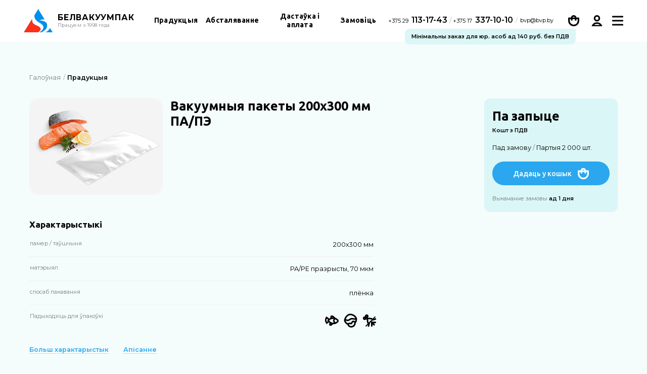

--- FILE ---
content_type: text/html; charset=utf-8
request_url: https://bvp.by/be/products/packaging-bags/pakety-dlya-vakuumnoj-upakovki-200h300-pa-pe-pa-pe
body_size: 32041
content:
<!DOCTYPE html>
<html class="no-js" lang="be">
<head>
    <base href="/">
    <meta charset="utf-8">
    <meta name="viewport" content="width=device-width, initial-scale=1">
    <link rel="apple-touch-icon-precomposed" sizes="57x57" href="apple-touch-icon-57x57.png">
    <link rel="apple-touch-icon-precomposed" sizes="114x114" href="apple-touch-icon-114x114.png">
    <link rel="apple-touch-icon-precomposed" sizes="72x72" href="apple-touch-icon-72x72.png">
    <link rel="apple-touch-icon-precomposed" sizes="144x144" href="apple-touch-icon-144x144.png">
    <link rel="apple-touch-icon-precomposed" sizes="120x120" href="apple-touch-icon-120x120.png">
    <link rel="apple-touch-icon-precomposed" sizes="152x152" href="apple-touch-icon-152x152.png">
    <link sizes="16x16" href="favicon-16x16.png" rel="icon" type="image/png">
    <link sizes="32x32" href="favicon-32x32.png" rel="icon" type="image/png">
    <title>Вакуумныя пакеты з матэрыала ПА/ПЭ 200х300 мм ад вытворцы - Белвакуумпак</title>
    <meta name="description" content="Белвакуумпак ТАА прапануе вакуумныя пакеты з паліяміда ў Мінску. Памер 200х300 мм. Выдатнае рашэнне для пакавання мясной и рыбнай продукцыі, у тым ліку і ў марынаде.">

    <meta property="og:type" content="website">
    <meta property="og:site_name" content="Белвакуумпак">
    <meta property="og:title" content="Вакуумныя пакеты з матэрыала ПА/ПЭ 200х300 мм ад вытворцы - Белвакуумпак">
    <meta property="og:description" content="Белвакуумпак ТАА прапануе вакуумныя пакеты з паліяміда ў Мінску. Памер 200х300 мм. Выдатнае рашэнне для пакавання мясной и рыбнай продукцыі, у тым ліку і ў марынаде.">
    <meta property="og:url" content="https://bvp.by/be/products/packaging-bags/pakety-dlya-vakuumnoj-upakovki-200h300-pa-pe-pa-pe">
    <meta property="og:image" content="https://bvp.by/Content/site/images/share.jpg">
    <meta property="og:image:width" content="1024">
    <meta property="og:image:height" content="578">
    <meta name="twitter:card" content="summary_large_image">
    <meta name="twitter:title" content="Вакуумныя пакеты з матэрыала ПА/ПЭ 200х300 мм ад вытворцы - Белвакуумпак">
    <meta name="twitter:description" content="Белвакуумпак ТАА прапануе вакуумныя пакеты з паліяміда ў Мінску. Памер 200х300 мм. Выдатнае рашэнне для пакавання мясной и рыбнай продукцыі, у тым ліку і ў марынаде.">
    <meta name="twitter:image:src" content="https://bvp.by/Content/site/images/share.jpg">
    <meta name="twitter:url" content="https://bvp.by/be/products/packaging-bags/pakety-dlya-vakuumnoj-upakovki-200h300-pa-pe-pa-pe">
    <meta name="twitter:domain" content="https://bvp.by">
    <meta name="yandex-verification" content="f1deba8c2117b0dc" />
    <link rel="preconnect" href="https://fonts.gstatic.com">
    <link href="https://fonts.googleapis.com/css2?family=Montserrat:wght@400;500;600;700&amp;family=Ubuntu:wght@500;700&amp;display=swap" rel="stylesheet">
    <link rel="stylesheet" href="https://unpkg.com/swiper@11/swiper-bundle.min.css" />
    <link href="/Content/site/styles/css?v=iurV45HvBlvoxHaIuVv-EtHkqGxqNTMrYXBxXH9N_Jc1" rel="stylesheet"/>

    <script src="/bundles/modernizr-custom?v=ILjvub0o7b05Isj9v2bwK9AzKWsmXra30XnGxoL5gm01"></script>

    <script src="https://www.google.com/recaptcha/api.js?onload=onloadCallback&render=explicit" async defer></script>
        <meta name="yandex-verification" content="2674335c3514b2ef" />
    <!-- Google tag (gtag.js) -->
    <script async src="https://www.googletagmanager.com/gtag/js?id=G-9LC4856EL9"></script>
    <script>
        window.dataLayer = window.dataLayer || [];
        function gtag() { dataLayer.push(arguments); }
        gtag('js', new Date());

        gtag('config', 'G-9LC4856EL9');
    </script>
    <!-- Yandex.Metrika counter -->
    <script type="text/javascript">(function (m, e, t, r, i, k, a) { m[i] = m[i] || function () { (m[i].a = m[i].a || []).push(arguments) }; m[i].l = 1 * new Date(); k = e.createElement(t), a = e.getElementsByTagName(t)[0], k.async = 1, k.src = r, a.parentNode.insertBefore(k, a) })(window, document, "script", "https://mc.yandex.ru/metrika/tag.js", "ym"); ym(82678204, "init", { clickmap: true, trackLinks: true, accurateTrackBounce: true, webvisor: true });</script>
    <noscript><div><img src="https://mc.yandex.ru/watch/82678204" style="position:absolute; left:-9999px;" alt="" /></div></noscript>
    <!-- /Yandex.Metrika counter -->

</head>
<body class="page-secondary" data-ng-app="clientApp" data-ng-controller="cartController">
    <div class="layout" >
        <div class="svg-store">
    <svg xmlns="http://www.w3.org/2000/svg">
        <symbol id="icon-refresh" viewBox="0 0 22 26">
            <path fill-rule="evenodd" clip-rule="evenodd" d="M8.17871 6.92096L9.38787 9.32781C9.60998 9.76993 9.20885 10.2681 8.72951 10.1455L1.56925 8.31333C1.21555 8.22283 1.03387 7.83061 1.19356 7.50229L4.26306 1.19167C4.472 0.762109 5.08266 0.758188 5.2971 1.18503L6.36135 3.30345C6.41721 3.27932 6.47466 3.25752 6.53361 3.23819C8.81566 2.4901 11.2774 2.49379 13.557 3.24771C15.8367 4.00165 17.8149 5.46636 19.2009 7.42751C20.587 9.38877 21.3071 11.7425 21.2568 14.1429C21.2065 16.5436 20.3881 18.8651 18.9212 20.7665C17.4544 22.6678 15.417 24.0484 13.1076 24.7062C10.7982 25.3641 8.33856 25.2643 6.09001 24.4214C3.84151 23.5784 1.92247 22.0369 0.614618 20.023C0.0130272 19.0966 0.276312 17.8579 1.20268 17.2563C2.12905 16.6548 3.36771 16.918 3.9693 17.8444C4.81123 19.1409 6.04663 20.1333 7.49411 20.6759C8.94155 21.2185 10.525 21.2828 12.0118 20.8593C13.4985 20.4357 14.81 19.547 15.7542 18.3231C16.6984 17.0993 17.2253 15.6048 17.2577 14.0592C17.2901 12.5133 16.8264 10.9982 15.9344 9.73609C15.0423 8.47382 13.7689 7.53085 12.3011 7.04542C10.9652 6.60363 9.53258 6.56202 8.17871 6.92096Z"
                  fill="white" />
        </symbol>
        <symbol id="icon-share" viewBox="0 0 60 60">
            <circle cx="30" cy="30" r="29.5" />
            <path d="M38.5 26C35.469 26 33 23.5309 33 20.5C33 17.469 35.4691 15 38.5 15C41.531 15 44 17.469 44 20.5C44 23.531 41.531 26 38.5 26Z" stroke-width="4" />
            <path d="M21.5 35C18.469 35 16 32.5309 16 29.5C16 26.469 18.4691 24 21.5 24C24.531 24 27 26.469 27 29.5C27 32.531 24.531 35 21.5 35Z" stroke-width="4" />
            <path d="M30 34.5L34.25 37M30 25L34.25 22.75" stroke-width="4" />
            <path d="M38.5 45C35.469 45 33 42.5309 33 39.5C33 36.469 35.4691 34 38.5 34C41.531 34 44 36.469 44 39.5C44 42.531 41.531 45 38.5 45Z" stroke-width="4" />
        </symbol>
        <symbol id="icon-down" viewBox="0 0 20 20">
            <g opacity="0.9">
                <path d="M1.76372 8.23888L8.43039 14.9056C9.29822 15.7734 10.7053 15.7734 11.5731 14.9056L18.2398 8.23888C19.1076 7.37105 19.1076 5.96402 18.2398 5.09619C17.3719 4.22836 15.9649 4.22835 15.0971 5.09619L10.0017 10.1915L4.90642 5.09619C4.03859 4.22835 2.63155 4.22835 1.76372 5.09619C0.895889 5.96402 0.895889 7.37105 1.76372 8.23888Z" />
            </g>
        </symbol>
        <symbol id="icon-next-2" viewBox="0 0 20 20">
            <path d="M8.23888 18.2363L14.9056 11.5696C15.7734 10.7018 15.7734 9.29475 14.9056 8.42692L8.23888 1.76025C7.37105 0.892417 5.96402 0.892417 5.09619 1.76025C4.22836 2.62808 4.22835 4.03511 5.09619 4.90295L10.1915 9.99826L5.09619 15.0936C4.22835 15.9614 4.22835 17.3684 5.09619 18.2363C5.96402 19.1041 7.37105 19.1041 8.23888 18.2363Z"></path>
        </symbol>
        <symbol id="icon-arrow-next-2" viewBox="0 0 24 24">
            <path d="M13.2952 7.70938L16.607 11H5C4.44771 11 4 11.4477 4 12C4 12.5523 4.44771 13 5 13H16.6062L13.2952 16.2898C12.9034 16.6791 12.9014 17.3122 13.2906 17.704C13.6799 18.0958 14.313 18.0978 14.7048 17.7086L19.7048 12.7406C19.9055 12.5412 20.0039 12.2778 19.9999 12.0157C20 12.0105 20 12.0052 20 12L19.9999 11.9839C20.004 11.7216 19.9056 11.4581 19.7048 11.2586L14.7048 6.29062C14.3131 5.90136 13.6799 5.90339 13.2906 6.29517C12.9014 6.68695 12.9034 7.32011 13.2952 7.70938Z"></path>
        </symbol>
        <symbol id="icon-left-bold" viewBox="0 0 14 20">
            <path d="M8.98223 19.2678L1.48223 11.7678C0.505921 10.7915 0.505921 9.20854 1.48223 8.23223L8.98223 0.732233C9.95854 -0.244078 11.5415 -0.244078 12.5178 0.732233C13.4941 1.70854 13.4941 3.29146 12.5178 4.26777L6.78553 10L12.5178 15.7322C13.4941 16.7085 13.4941 18.2915 12.5178 19.2678C11.5415 20.2441 9.95854 20.2441 8.98223 19.2678Z"></path>
        </symbol>
        <symbol id="icon-right" viewBox="0 0 32 25">
            <path d="M18.5903 4.22735L25.214 10.8086H2C0.89543 10.8086 0 11.704 0 12.8086C0 13.9132 0.89543 14.8086 2 14.8086H25.2125L18.5903 21.3882C17.8068 22.1668 17.8027 23.4331 18.5812 24.2166C19.3598 25.0002 20.6261 25.0043 21.4097 24.2257L31.4097 14.2899C31.811 13.8911 32.0079 13.3643 31.9998 12.8399C31.9999 12.8295 32 12.8191 32 12.8086L31.9997 12.7764C32.0081 12.2518 31.8112 11.7247 31.4097 11.3257L21.4097 1.38984C20.6261 0.611307 19.3598 0.615379 18.5812 1.39893C17.8027 2.18249 17.8068 3.44881 18.5903 4.22735Z"
                  fill="#2AA7EE"></path>
        </symbol>
        <symbol id="icon-user" viewBox="0 0 28 28">
            <g clip-path="url(#icon-user_clip)">
                <circle cx="14" cy="8" r="6" fill="none" stroke-width="4"></circle>
                <path d="M2.99933 27.1993L1.77563 30H4.83203H23.1679H26.2243L25.0006 27.1993C23.1507 22.9653 18.9238 20 13.9999 20C9.07607 20 4.84923 22.9653 2.99933 27.1993Z" fill="none" stroke-width="4"></path>
                <rect x="4" y="25" width="20" height="3" stroke="none"></rect>
            </g>
            <defs>
                <clipPath id="icon-user_clip">
                    <rect width="28" height="28" fill="white"></rect>
                </clipPath>
            </defs>
        </symbol>
        <symbol id="icon-arrow-next" viewBox="0 0 32 24">
            <path d="M30 11.9359L20 2" stroke-width="4" stroke-linecap="round"></path>
            <path d="M30 12L2 12" stroke-width="4" stroke-linecap="round"></path>
            <path d="M30 12.0641L20 22" stroke-width="4" stroke-linecap="round"></path>
        </symbol>
        <symbol id="icon-viber" viewBox="0 0 60 60">
            <ellipse cx="29.9996" cy="29.9997" rx="26.4" ry="26.3999" fill="white"></ellipse>
            <path fill-rule="evenodd" clip-rule="evenodd" d="M30 0C13.435 0 0 13.43 0 30C0 46.5675 13.435 60 30 60C46.5675 60 60 46.5675 60 30C60 13.43 46.5675 0 30 0ZM43.55 17.645C42.6325 16.8 38.925 14.11 30.67 14.0725C30.67 14.0725 20.935 13.485 16.19 17.84C13.55 20.4825 12.62 24.345 12.5225 29.14C12.425 33.935 12.2975 42.915 20.955 45.3525L20.9625 45.355L20.9575 49.07C20.9575 49.07 20.905 50.575 21.895 50.8825C23.0925 51.255 23.795 50.11 24.94 48.8775C25.5675 48.2025 26.435 47.2075 27.09 46.4475C33.01 46.9425 37.565 45.8075 38.0825 45.6375C39.2775 45.25 46.045 44.3825 47.145 35.4025C48.28 26.1425 46.595 20.285 43.55 17.645ZM44.5525 34.7325C43.6225 42.2325 38.1375 42.7075 37.125 43.03C36.695 43.17 32.6925 44.165 27.6625 43.835C27.6625 43.835 23.915 48.3575 22.745 49.5325C22.5625 49.7175 22.3475 49.7925 22.2025 49.7575C22.0025 49.7075 21.9475 49.47 21.95 49.12L21.98 42.945C14.6575 40.91 15.085 33.2625 15.1675 29.26C15.25 25.2575 16.0025 21.9775 18.235 19.77C22.25 16.135 30.5175 16.6775 30.5175 16.6775C37.5025 16.71 40.8475 18.8125 41.6225 19.5175C44.2 21.7225 45.5125 27 44.5525 34.7325ZM31.3725 35.185C31.3725 35.185 32.0275 35.2425 32.38 34.805L33.07 33.9375C33.4 33.5075 34.205 33.2325 34.99 33.67C36.03 34.2575 37.375 35.18 38.295 36.04C38.8025 36.4675 38.92 37.0975 38.575 37.7625L38.57 37.7775C38.215 38.405 37.74 38.9925 37.1375 39.5425L37.125 39.5525C36.4475 40.1175 35.67 40.445 34.8375 40.175L34.8225 40.1525C33.3275 39.73 29.7425 37.9 27.4575 36.0775C23.7175 33.1275 21.06 28.2625 20.325 25.655L20.3025 25.64C20.0325 24.805 20.3625 24.025 20.925 23.3525L20.935 23.34C21.4825 22.7375 22.0725 22.2625 22.7 21.905L22.7125 21.9025C23.3775 21.5575 24.0075 21.675 24.4375 22.1825C25.0025 22.765 26.0625 24.1675 26.805 25.4875C27.2425 26.2725 26.97 27.075 26.54 27.4075L25.6725 28.095C25.235 28.45 25.2925 29.105 25.2925 29.105C25.2925 29.105 26.575 33.96 31.3725 35.185ZM38.92 31.16C39.1775 31.1575 39.385 30.9475 39.385 30.69C39.36 27.6175 38.42 25.1525 36.59 23.365C34.7625 21.585 32.46 20.6725 29.7525 20.6525H29.7475C29.4925 20.6525 29.2825 20.86 29.28 21.115C29.28 21.3725 29.4875 21.585 29.745 21.585C32.205 21.6025 34.2875 22.4275 35.9375 24.035C37.5825 25.64 38.43 27.8825 38.45 30.6975C38.4525 30.9525 38.66 31.16 38.9175 31.16H38.92ZM36.465 30.2H36.455C36.195 30.195 35.9925 29.9825 35.9975 29.7225C36.035 28.1275 35.5775 26.835 34.605 25.775C33.635 24.715 32.305 24.135 30.5375 24.005C30.28 23.9875 30.085 23.7625 30.105 23.5075C30.125 23.25 30.3475 23.0575 30.605 23.075C32.595 23.22 34.1725 23.9175 35.2925 25.1425C36.42 26.375 36.9725 27.9225 36.93 29.745C36.925 30 36.7175 30.2 36.465 30.2ZM34.07 29.3975C33.8225 29.3975 33.615 29.205 33.6025 28.955C33.525 27.37 32.7775 26.595 31.255 26.5125C30.9975 26.4975 30.8 26.2775 30.8125 26.02C30.8275 25.7625 31.0475 25.565 31.305 25.58C33.315 25.6875 34.4325 26.84 34.535 28.9075C34.5475 29.165 34.35 29.385 34.0925 29.3975H34.07Z"></path>
        </symbol>
        <symbol id="icon-telegram" viewBox="0 0 60 60">
            <circle cx="30" cy="30" r="30"></circle>
            <path d="M11.3254 28.9965C14.8856 27.037 18.8596 25.4015 22.5728 23.7576C28.9609 21.0651 35.3744 18.4193 41.8526 15.9561C43.113 15.5364 45.3777 15.126 45.5998 16.9925C45.4782 19.6345 44.9779 22.261 44.6349 24.8876C43.764 30.6636 42.7575 36.4198 41.7759 42.1768C41.4377 44.0945 39.0338 45.0872 37.4955 43.86C33.7989 41.3649 30.0738 38.8939 26.4243 36.3409C25.2288 35.1271 26.3374 33.3839 27.405 32.5171C30.4497 29.5188 33.6787 26.9714 36.5643 23.8181C37.3426 21.9399 35.0428 23.5228 34.2842 24.0078C30.116 26.8781 26.0498 29.9236 21.6552 32.4462C19.4104 33.6809 16.7941 32.6257 14.5503 31.9368C12.5386 31.1044 9.59056 30.2658 11.3252 28.9968L11.3254 28.9965Z"
                  fill="white"></path>
        </symbol>
        <symbol id="icon-whatsapp" viewBox="0 0 60 60">
            <ellipse cx="30.0006" cy="29.9997" rx="26.4" ry="26.3999" fill="white"></ellipse>
            <path d="M30.0775 15.43C22.125 15.43 15.66 21.895 15.6575 29.845C15.655 33.09 16.6075 35.52 18.205 38.0625L16.75 43.3825L22.205 41.95C24.65 43.4 26.9825 44.27 30.0675 44.2725C38.0125 44.2725 44.485 37.805 44.4875 29.8575C44.49 21.89 38.05 15.4325 30.0775 15.43ZM38.5575 36.04C38.1975 37.0525 36.465 37.975 35.6325 38.1C34.885 38.2125 33.94 38.2575 32.9025 37.9275C32.2725 37.7275 31.465 37.46 30.4325 37.015C26.085 35.1375 23.2475 30.76 23.03 30.4725C22.8125 30.1825 21.26 28.1225 21.26 25.99C21.26 23.8575 22.38 22.8075 22.7775 22.375C23.175 21.9425 23.6425 21.8325 23.9325 21.8325L24.7625 21.8475C25.0275 21.86 25.385 21.7475 25.7375 22.5925C26.0975 23.46 26.965 25.5925 27.0725 25.81C27.18 26.0275 27.2525 26.28 27.1075 26.57C26.9625 26.86 26.89 27.04 26.675 27.2925L26.025 28.0525C25.8075 28.2675 25.5825 28.5025 25.835 28.9375C26.0875 29.3725 26.9575 30.79 28.245 31.94C29.9 33.4175 31.2975 33.875 31.73 34.09C32.1625 34.305 32.415 34.27 32.67 33.9825C32.9225 33.6925 33.7525 32.7175 34.0425 32.2825C34.3325 31.85 34.62 31.92 35.0175 32.065C35.415 32.21 37.545 33.2575 37.9775 33.475C38.41 33.6925 38.7 33.8 38.8075 33.98C38.92 34.16 38.92 35.0275 38.5575 36.04ZM30 0C13.4325 0 0 13.4325 0 30C0 46.5675 13.4325 60 30 60C46.5675 60 60 46.5675 60 30C60 13.4325 46.5675 0 30 0ZM30.0725 47.2C27.17 47.2 24.31 46.47 21.7775 45.09L12.585 47.5L15.045 38.5125C13.5275 35.8825 12.7275 32.8975 12.73 29.8425C12.7325 20.28 20.5125 12.5 30.0725 12.5C34.7125 12.5025 39.0675 14.3075 42.34 17.585C45.615 20.8625 47.4175 25.22 47.415 29.855C47.4125 39.4175 39.6325 47.2 30.0725 47.2Z"></path>
        </symbol>
        <symbol id="icon-pras" viewBox="0 0 80 18">
            <path fill-rule="evenodd" clip-rule="evenodd" d="M65.3775 6.3689C65.3775 9.92611 62.4801 12.8204 58.9185 12.8204H51.4369C50.7674 12.8204 50.2227 12.2845 50.2227 11.6237C50.2227 10.9618 50.7674 10.426 51.4369 10.426H58.9185C60.6916 10.426 62.2412 9.20281 62.7628 7.56558H50.215V6.3689C50.215 2.85721 53.1126 0 56.6742 0H64.1634C64.834 0 65.3775 0.535857 65.3775 1.19668C65.3775 1.85856 64.834 2.39443 64.1634 2.39443H56.6742C54.8747 2.39443 53.3471 3.56358 52.8309 5.17116H65.3775V6.3689ZM47.4108 12.8299C46.7401 12.8299 46.1965 12.2941 46.1965 11.6322V7.56558H35.8986V11.6322C35.8986 12.2941 35.355 12.8299 34.6843 12.8299C34.0137 12.8299 33.4701 12.2941 33.4701 11.6322V6.3689C33.4701 2.85721 36.3676 0 39.9292 0H42.1659C45.7275 0 48.625 2.85721 48.625 6.3689V11.6322C48.625 12.2941 48.0814 12.8299 47.4108 12.8299ZM42.1659 2.39443H39.9292C38.1298 2.39443 36.6021 3.56358 36.086 5.17116H46.0102C45.4941 3.56358 43.9653 2.39443 42.1659 2.39443ZM31.4296 10.6928C31.9556 11.1037 32.0455 11.8567 31.6291 12.3745C31.3902 12.6742 31.034 12.8299 30.6757 12.8299C30.4127 12.8299 30.1463 12.7452 29.9239 12.5715L23.5031 7.56558H19.1635V11.6428C19.1635 12.3046 18.6199 12.8405 17.9493 12.8405C17.2786 12.8405 16.7351 12.3046 16.7351 11.6428V6.3689C16.7351 2.85721 19.6325 0 23.1941 0H25.4319C28.9935 0 31.8909 2.85721 31.8909 6.3689V7.56558H27.4187L31.4296 10.6928ZM29.2762 5.17116C28.759 3.56358 27.2313 2.39443 25.4319 2.39443H23.1941C21.3947 2.39443 19.8671 3.56358 19.3498 5.17116H29.2762ZM2.42846 11.6343C2.42846 12.2962 1.88487 12.832 1.2142 12.832C0.543521 12.832 0 12.2962 0 11.6343L0.00214038 5.17116H2.38572H12.5357C12.0195 3.56358 10.4919 2.39443 8.69247 2.39443H1.2142C0.543521 2.39443 0 1.85856 0 1.19668C0 0.535857 0.543521 0 1.2142 0H8.69247C12.2541 0 15.1515 2.85721 15.1515 6.3689V7.56558H2.42846V11.6343Z"></path>
            <path fill-rule="evenodd" clip-rule="evenodd" d="M79.9996 11.5718C79.9996 15.1226 77.0814 18 73.4803 18C69.8804 18 66.9609 15.1226 66.9609 11.5718C66.9609 8.02195 69.8804 5.14355 73.4803 5.14355C77.0814 5.14355 79.9996 8.02195 79.9996 11.5718Z"></path>
        </symbol>
        <symbol id="icon-magnifier" viewBox="0 0 23 24">
            <circle cx="10.5" cy="10.5" r="8.5" stroke-width="4"></circle>
            <path d="M16.4854 17.2427L20.728 21.4853" stroke-width="4" stroke-linecap="round"></path>
        </symbol>
        <symbol id="icon-basket" viewBox="0 0 28 28" fill="none">
            <path d="M2.11415 14.0168L2.16324 8H25.8368L25.8859 14.0168C25.9397 20.6191 20.6025 26 14 26C7.39751 26 2.06028 20.6191 2.11415 14.0168Z" stroke-width="4"></path>
            <path d="M19 12L19 7C19 4.23858 16.7614 2 14 2V2C11.2386 2 9 4.23858 9 7L9 12" stroke-width="4" stroke-linecap="round"></path>
        </symbol>
        <symbol id="icon-vk" viewBox="0 0 60 60">
            <path d="M30 0C13.4325 0 0 13.4325 0 30C0 46.5675 13.4325 60 30 60C46.5675 60 60 46.5675 60 30C60 13.4325 46.5675 0 30 0ZM45.86 40.4075H41.1925C38.555 40.4075 38.1125 38.905 35.9375 36.735C33.975 34.7725 32.8875 36.2775 32.9325 39.0725C32.9475 39.815 32.58 40.4075 31.695 40.4075C28.9325 40.4075 24.96 40.7975 20.935 36.4575C16.8175 32.01 12.5 23.0875 12.5 22.21C12.5 21.69 12.93 21.4575 13.6475 21.4575H18.3925C19.65 21.4575 19.755 22.08 20.1075 22.8775C21.5675 26.205 25.06 32.8825 25.9925 29.155C26.5275 27.015 26.745 22.0575 24.455 21.63C23.155 21.39 25.445 20 28.76 20C29.585 20 30.48 20.0875 31.395 20.3C33.0775 20.69 33.085 21.445 33.06 22.545C32.975 26.71 32.4725 29.51 33.57 30.2175C34.6175 30.895 37.3725 26.4625 38.83 23.04C39.2275 22.095 39.3075 21.46 40.4375 21.46H46.2425C49.2825 21.46 45.845 25.83 43.2175 29.24C41.1 31.9875 41.2125 32.04 43.675 34.325C45.4275 35.9525 47.5 38.175 47.5 39.4325C47.5 40.0275 47.035 40.4075 45.86 40.4075Z"></path>
        </symbol>
        <symbol id="icon-facebook" viewBox="0 0 60 60">
            <path d="M30 0C13.4325 0 0 13.4325 0 30C0 46.5675 13.4325 60 30 60C46.5675 60 60 46.5675 60 30C60 13.4325 46.5675 0 30 0ZM37.5 20H34.125C32.78 20 32.5 20.5525 32.5 21.945V25H37.5L36.9775 30H32.5V47.5H25V30H20V25H25V19.23C25 14.8075 27.3275 12.5 32.5725 12.5H37.5V20Z"></path>
        </symbol>
        <symbol id="icon-twitter" viewBox="0 0 60 60">
            <path d="M30 0C13.4325 0 0 13.4325 0 30C0 46.5675 13.4325 60 30 60C46.5675 60 60 46.5675 60 30C60 13.4325 46.5675 0 30 0ZM45.165 24.1125C45.6225 34.2125 38.09 45.4725 24.755 45.4725C20.7 45.4725 16.9275 44.2825 13.75 42.245C17.56 42.695 21.3625 41.635 24.38 39.2725C21.24 39.215 18.5875 37.1375 17.67 34.285C18.7975 34.5 19.9075 34.4375 20.915 34.1625C17.4625 33.4675 15.0775 30.3575 15.155 27.03C16.125 27.5675 17.23 27.89 18.4075 27.9275C15.21 25.79 14.305 21.5675 16.185 18.34C19.725 22.685 25.0175 25.5425 30.985 25.8425C29.9375 21.3525 33.345 17.025 37.9825 17.025C40.045 17.025 41.9125 17.8975 43.2225 19.2925C44.8575 18.9725 46.3975 18.3725 47.7825 17.55C47.245 19.2275 46.1075 20.6325 44.625 21.5225C46.0775 21.3475 47.4625 20.9625 48.7475 20.39C47.7875 21.835 46.5725 23.1 45.165 24.1125Z"></path>
        </symbol>
        <symbol id="icon-eye-show" viewBox="0 0 22 16">
            <path d="M13.75 7.99996C13.75 9.51612 12.5162 10.75 11 10.75C9.48383 10.75 8.25 9.51612 8.25 7.99996C8.25 6.48379 9.48383 5.24996 11 5.24996C12.5162 5.24996 13.75 6.48379 13.75 7.99996ZM22 7.58838C22 7.58838 18.1023 15.3333 11.0138 15.3333C4.43208 15.3333 0 7.58838 0 7.58838C0 7.58838 4.0755 0.666626 11.0138 0.666626C18.0666 0.666626 22 7.58838 22 7.58838ZM15.5833 7.99996C15.5833 5.47271 13.5273 3.41663 11 3.41663C8.47275 3.41663 6.41667 5.47271 6.41667 7.99996C6.41667 10.5272 8.47275 12.5833 11 12.5833C13.5273 12.5833 15.5833 10.5272 15.5833 7.99996Z"></path>
        </symbol>
        <symbol id="icon-filter" viewBox="0 0 28 28">
            <path fill-rule="evenodd" clip-rule="evenodd" d="M8 2C8 0.89543 7.10457 0 6 0C4.89543 0 4 0.895431 4 2L4 13.3414C1.66962 14.1651 0 16.3876 0 19C0 21.6124 1.66962 23.8349 4 24.6586V26C4 27.1046 4.89543 28 6 28C7.10457 28 8 27.1046 8 26V24.6586C10.3304 23.8349 12 21.6124 12 19C12 16.3876 10.3304 14.1651 8 13.3414L8 2ZM8 19C8 20.1046 7.10457 21 6 21C4.89543 21 4 20.1046 4 19C4 17.8954 4.89543 17 6 17C7.10457 17 8 17.8954 8 19Z"></path>
            <path fill-rule="evenodd" clip-rule="evenodd" d="M24 2C24 0.89543 23.1046 0 22 0C20.8954 0 20 0.895431 20 2V3.34141C17.6696 4.16508 16 6.38756 16 9C16 11.6132 17.6706 13.8362 20.002 14.6593C20.0007 14.6894 20 14.7196 20 14.75L20 26C20 27.1046 20.8954 28 22 28C23.1046 28 24 27.1046 24 26V14.75C24 14.7196 23.9993 14.6894 23.998 14.6593C26.3294 13.8362 28 11.6132 28 9C28 6.38756 26.3304 4.16508 24 3.34141V2ZM24 9C24 10.1046 23.1046 11 22 11C20.8954 11 20 10.1046 20 9C20 7.89543 20.8954 7 22 7C23.1046 7 24 7.89543 24 9Z"></path>
        </symbol>
        <symbol id="icon-delete" viewBox="0 0 28 28" fill="none">
            <path d="M4.06195 19.9538L4.13852 10H14H23.8615L23.938 19.9538C23.9637 23.2855 21.27 26 17.9382 26H10.0618C6.73003 26 4.03632 23.2855 4.06195 19.9538Z" stroke-width="4"></path>
            <path d="M16 4V4C16 2.89543 15.1046 2 14 2V2C12.8954 2 12 2.89543 12 4V4" stroke-width="4" stroke-linecap="round"></path>
            <path d="M17 20L17 16M11 20L11 16" stroke-width="4" stroke-linecap="round"></path>
            <path d="M26 4L2 4" stroke-width="4" stroke-linecap="round"></path>
        </symbol>
        <symbol id="slider-next" viewBox="0 0 14 24">
            <path d="M12 11.9354L2 1.99951" stroke-width="4" stroke-linecap="round"></path>
            <path d="M12 12.064L2 22" stroke-width="4" stroke-linecap="round"></path>
        </symbol>
        <symbol id="slider-prev" viewBox="0 0 14 24">
            <path d="M2 12.0646L12 22.0005" stroke-width="4" stroke-linecap="round"></path>
            <path d="M2 11.936L12 2.00003" stroke-width="4" stroke-linecap="round"></path>
        </symbol>
        <symbol id="icon-doc" viewBox="0 0 19 22">
            <path d="M2 2H12.4788L16.8571 7.74652V20H2V2Z" stroke-width="4"></path>
        </symbol>
        <symbol id="icon-arrow-mini" viewBox="0 0 18 18">
            <path d="M9 12L15 6" stroke-width="4" stroke-linecap="round"></path>
            <path d="M9 12L3 6" stroke-width="4" stroke-linecap="round"></path>
        </symbol>
        <symbol id="icon-eye-open" viewBox="0 0 22 22">
            <path d="M13.75 10.9998C13.75 12.516 12.5162 13.7498 11 13.7498C9.48383 13.7498 8.25 12.516 8.25 10.9998C8.25 9.48367 9.48383 8.24984 11 8.24984C12.5162 8.24984 13.75 9.48367 13.75 10.9998ZM22 10.5883C22 10.5883 18.1023 18.3332 11.0138 18.3332C4.43208 18.3332 0 10.5883 0 10.5883C0 10.5883 4.0755 3.6665 11.0138 3.6665C18.0666 3.6665 22 10.5883 22 10.5883ZM15.5833 10.9998C15.5833 8.47259 13.5273 6.4165 11 6.4165C8.47275 6.4165 6.41667 8.47259 6.41667 10.9998C6.41667 13.5271 8.47275 15.5832 11 15.5832C13.5273 15.5832 15.5833 13.5271 15.5833 10.9998Z"></path>
        </symbol>
        <symbol id="icon-eye-close" viewBox="0 0 22 22">
            <path d="M10.8946 13.7392L13.7399 10.8993L13.75 11.0002C13.75 12.5163 12.5162 13.7502 11 13.7502L10.8946 13.7392ZM18.2719 6.3765L15.2708 9.37216C15.4651 9.88 15.5833 10.4254 15.5833 11.0002C15.5833 13.5274 13.5273 15.5835 11 15.5835C10.4216 15.5835 9.87342 15.4643 9.36375 15.2682L7.18483 17.4425C8.3545 17.9815 9.63325 18.3335 11.0138 18.3335C18.1023 18.3335 22 10.5886 22 10.5886C22 10.5886 20.7029 8.31708 18.2719 6.3765ZM19.5837 3.13516L2.51625 20.1668L1.24942 18.8633L4.4165 15.7036C1.64633 13.4577 0 10.5886 0 10.5886C0 10.5886 4.0755 3.66683 11.0138 3.66683C12.6867 3.66683 14.1817 4.05733 15.4926 4.65225L18.3168 1.8335L19.5837 3.13516ZM6.97858 13.147L8.371 11.7582C8.30042 11.5162 8.25 11.2651 8.25 11.0002C8.25 9.484 9.48383 8.25016 11 8.25016C11.2668 8.25016 11.5198 8.30058 11.7636 8.373L13.1551 6.98425C12.5098 6.63408 11.7838 6.41683 11 6.41683C8.47275 6.41683 6.41667 8.47291 6.41667 11.0002C6.41667 11.7812 6.63208 12.5044 6.97858 13.147Z"></path>
        </symbol>
        <symbol id="icon-close" viewBox="0 0 22 22">
            <line x1="3.42969" y1="18.6059" x2="19.1053" y2="2.93028" stroke-width="4" stroke-linecap="round"></line>
            <line x1="2.89483" y1="2.93014" x2="18.5704" y2="18.6057" stroke-width="4" stroke-linecap="round"></line>
        </symbol>
        <symbol id="icon-basket-md" viewBox="0 0 60 60">
            <path d="M18.1141 31.0168L18.1632 25H41.8368L41.8859 31.0168C41.9397 37.6191 36.6025 43 30 43C23.3975 43 18.0603 37.6191 18.1141 31.0168Z" stroke="white" stroke-width="4"></path>
            <path d="M35 29L35 24C35 21.2386 32.7614 19 30 19V19C27.2386 19 25 21.2386 25 24L25 29" stroke="white" stroke-width="4" stroke-linecap="round"></path>
        </symbol>
        <symbol id="icon-basket-lg" viewBox="0 0 60 60">
            <path d="M18.1141 31.0168L18.1632 25H41.8368L41.8859 31.0168C41.9397 37.6191 36.6025 43 30 43C23.3975 43 18.0603 37.6191 18.1141 31.0168Z" stroke-width="4"></path>
            <path d="M35 29L35 24C35 21.2386 32.7614 19 30 19V19C27.2386 19 25 21.2386 25 24L25 29" stroke-width="4" stroke-linecap="round"></path>
        </symbol>
    </svg>
</div>
        <header class="layout-header">
            <div class="container">
    <div class="layout-header__inner">
        <div class="layout-header__left">
            <div class="layout-header__left-logos">
                <a class="layout-header__logo" href="/be">
                    <span class="layout-header__name">
 <span class="layout-header__short">бел</span>вакуумпак
 </span>
 <span class="layout-header__description">Працуем з 1998 года</span>
                </a>
            </div>
            <div class="layout-header__center">
                <ul class="main-menu">
                    <li class="main-menu__item">
                        <a class="main-menu__link" href="/be/products">Прадукцыя</a>
                    </li>
                    <li class="main-menu__item">
                        <a class="main-menu__link" href="/be/equipment">Абсталяванне</a>
                    </li>
                    <li class="main-menu__item">
                        <a class="main-menu__link" href="/be/delivery">Дастаўка і аплата</a>
                    </li>
                    <li class="main-menu__item">
                        <a class="main-menu__link" href="/be/order">Замовіць</a>
                    </li>
                </ul>
            </div>
        </div>
        <div class="layout-header__right">
            

    <ul class="inline-phone">
        <li class="inline-phone__item">
                <a class="inline-phone__link" href="tel:+375291131743">
                    <span>+375 29 </span>113-17-43
                </a>
                    <span class="inline-phone__item-delimeter">/</span>
                <a class="inline-phone__link" href="tel:+375173371010">
                    <span>+375 17 </span>337-10-10
                </a>
        </li>
            <li class="inline-phone__item email">
                <a class="inline-email__link" href="mailto:bvp@bvp.by">bvp@bvp.by</a>
            </li>
    </ul>

            <ul class="userbar">
                <li class="userbar__item userbar__hint">
                    <a class="userbar__link" href="/be/cart">
                        <svg class="icon icon-basket">
                            <use xlink:href="#icon-basket"></use>
                        </svg>
                        <span class="basket-quantity" data-ng-if="cart.length||0" data-ng-bind="cart.length||0"></span>
                    </a>
                                    <strong class="hint userbar__item-hint">
                                        Мінімальны заказ для юр. асоб ад 140 руб. без ПДВ
                                    </strong>

                </li>
                <li class="userbar__item">
                        <a class="userbar__link" href="#" data-toggle="modal" data-target="#popup-login">
                            <svg class="icon icon-user">
                                <use xlink:href="#icon-user"></use>
                            </svg>
                        </a>
                                    </li>
            </ul>
        </div>
        <span class="burger js_burger"><span class="burger-item"></span></span>
    </div>
</div>

        </header>
        <div class="layout-body">
            



<div class="section-card ng-cloak">
    <div class="container md">
        <ul class="breadcrumb">
            <li class="breadcrumb-item">
                <a class="breadcrumb-link" href="/be">Галоўная</a>
            </li>
                <li class="breadcrumb-item">
                    <a class="breadcrumb-link" href="/be/products">Прадукцыя</a>
                </li>
        </ul>
        <div class="section-card__head">
            <div class="section-card__content">
                <div class="section-card__description">
                    <div class="section-card__img">
                        <img src="Files/products/pakety-dlya-vakuumnoj-upakovki-200h300-pa-pe-pa-pe/img.png"
                             width="335"
                             height="243"
                             alt="" />
                    </div>
                    <div class="section-card__info">
                        <h1 class="section-card__title">
                            Вакуумныя пакеты 200х300 мм ПА/ПЭ 
                        </h1>
                    </div>
                </div>
                <div class="section-article-default">
                    <div class="section-article__content">
                        <h4>Характарыстыкі</h4>
                        <table class="table-default">
                            <tbody>
                                    <tr>
                                        <td>памер / таўшчыня</td>
                                        <td>
                                            <span class="value-text">200х300 мм</span>
                                        </td>
                                    </tr>
                                                                    <tr>
                                        <td>матэрыял</td>
                                        <td>
                                            <span class="value-text">PA/PE празрысты, 70 мкм</span>
                                        </td>
                                    </tr>
                                                                    <tr>
                                        <td>спосаб пакавання</td>
                                        <td>
                                            <span class="value-text">
                                                плёнка
                                            </span>
                                        </td>
                                    </tr>
                                                                    <tr>
                                        <td>Падыходзіць для ўпакоўкі</td>
                                        <td class="suit-list">
                                                <div class="suit-list__item tooltip">
                                                    <div class="tooltip__text">Рыба і морапрадукты</div>
                                                    <img src="Files/productions/a6b11ee1-c6bb-409d-a4c3-c9f340a9c25e.png"
                                                         width="28"
                                                         height="28" />
                                                </div>
                                                <div class="suit-list__item tooltip">
                                                    <div class="tooltip__text">Арэхі і сухафрукты</div>
                                                    <img src="Files/productions/d7bba2d2-b695-48ee-b80f-a50707276c11.png"
                                                         width="28"
                                                         height="28" />
                                                </div>
                                                <div class="suit-list__item tooltip">
                                                    <div class="tooltip__text">Мясныя вырабы</div>
                                                    <img src="Files/productions/c8150785-ca57-49b1-b965-2dda6066830d.svg"
                                                         width="28"
                                                         height="28" />
                                                </div>
                                        </td>
                                    </tr>
                            </tbody>
                        </table>
                    </div>
                </div>
                <div class="section-card__content-links">
                    <button class="btn-text section-card__content-link js_scroll-to"
                            data-scroll-to="more-features">
                        Больш характарыстык
                    </button>
                    <button class="btn-text section-card__content-link js_scroll-to"
                            data-scroll-to="more-description">
                        Апісанне
                    </button>
                </div>
            </div>
            <div class="section-card__order">
                <div class="order-info order-info--mini js_order-info-fixed">
                    <div class="order-info__inner">
                        <div class="order-info__price-info order-info__item">
                            <div class="order-info__price-description">
                                <strong class="order-info__name">Вакуумныя пакеты 200х300 мм ПА/ПЭ </strong>
                                <div class="order-info__price-values">
                                    <span class="order-info__price-new">
                                        <span class="order-info__price-value">Па запыце</span>
                                    </span>
                                </div>
                                <div class="order-info__price-disclaimer">
                                    Кошт з ПДВ
                                </div>
                            </div>
                        </div>
                        <div class="order-info__price-limit order-info__item">
                            Пад замову
                            <span class="text-delimeter text-delimeter--darken">/</span>
                            Партыя 2 000 шт.
                        </div>
                        <div class="order-info__item mobile-hidden">
                            <button class="btn btn-default order-info__basket"
                                    type="button" data-ng-if="!isInCart('2ae62a0f-ecdb-eb11-bf3d-000c292c3a59')" data-ng-click="addToCart('2ae62a0f-ecdb-eb11-bf3d-000c292c3a59')">
                                Дадаць у кошык
                                <svg class="icon icon-basket">
                                    <use xlink:href="#icon-basket"></use>
                                </svg>
                            </button>
                            <button class="btn btn-danger order-info__basket"
                                    type="button" data-ng-if="isInCart('2ae62a0f-ecdb-eb11-bf3d-000c292c3a59')" data-ng-click="removeFromCart('2ae62a0f-ecdb-eb11-bf3d-000c292c3a59')">
                                Выдаліць з кошыка
                                <svg class="icon icon-delete">
                                    <use xlink:href="#icon-refresh"></use>
                                </svg>
                            </button>
                        </div>
                            <div class="order-info__execution order-info__item">
                                Выкананне замовы
                                <span class="order-info__execution-period"> ад 1 дня</span>
                            </div>
                    </div>
                    <div class="order-info__item mobile">
                        <button class="btn btn-default order-info__basket mobile"
                                type="button" data-ng-if="!isInCart('2ae62a0f-ecdb-eb11-bf3d-000c292c3a59')" data-ng-click="addToCart('2ae62a0f-ecdb-eb11-bf3d-000c292c3a59')">
                            <span class="btn-default__text">Дадаць у кошык</span>
                            <svg class="icon icon-basket">
                                <use xlink:href="#icon-basket"></use>
                            </svg>
                        </button>
                        <button class="btn delete btn-default order-info__basket mobile"
                                type="button" data-ng-if="isInCart('2ae62a0f-ecdb-eb11-bf3d-000c292c3a59')" data-ng-click="removeFromCart('2ae62a0f-ecdb-eb11-bf3d-000c292c3a59')">
                            <span class="btn-default__text">Выдаліць з кошыка</span>
                            <svg class="icon icon-delete">
                                <use xlink:href="#icon-refresh"></use>
                            </svg>
                        </button>
                    </div>
                </div>
                <div class="section-card__order-items">
                    <div class="order-info-wrapper section-card__order-item">
                        <div class="order-info js_order-info">
                            <div class="order-info__price-info order-info__item">
                                <div class="order-info__price-description">
                                    <strong class="order-info__name">
                                        Вакуумныя пакеты 200х300 мм ПА/ПЭ 
                                    </strong>
                                    <div class="order-info__price-values">
                                        <span class="order-info__price-new">
                                            <span class="order-info__price-value">Па запыце</span>
                                        </span>
                                    </div>
                                    <div class="order-info__price-disclaimer">Кошт з ПДВ</div>
                                </div>
                            </div>
                            <div class="order-info__price-limit order-info__item">
                                Пад замову
                                <span class="text-delimeter text-delimeter--darken">/</span>
                                Партыя 2 000 шт.
                            </div>
                            <div class="order-info__item">
                                <button class="btn btn-default order-info__basket"
                                        type="button" data-ng-if="!isInCart('2ae62a0f-ecdb-eb11-bf3d-000c292c3a59')" data-ng-click="addToCart('2ae62a0f-ecdb-eb11-bf3d-000c292c3a59')">
                                    Дадаць у кошык
                                    <svg class="icon icon-basket">
                                        <use xlink:href="#icon-basket"></use>
                                    </svg>
                                </button>
                                <button class="btn btn-danger order-info__basket"
                                        type="button" data-ng-if="isInCart('2ae62a0f-ecdb-eb11-bf3d-000c292c3a59')" data-ng-click="removeFromCart('2ae62a0f-ecdb-eb11-bf3d-000c292c3a59')">
                                    Выдаліць з кошыка
                                    <svg class="icon icon-delete">
                                        <use xlink:href="#icon-refresh"></use>
                                    </svg>
                                </button>
                            </div>
                                <div class="order-info__execution order-info__item">
                                    Выкананне замовы
                                    <span class="order-info__execution-period">ад 1 дня</span>
                                </div>
                        </div>
                    </div>
                    
                </div>
            </div>
        </div>
    </div>
</div>
    <div class="section section-products">
        <div class="container md">
            <div class="section-head">
                <h2 class="section-title">Падобныя тавары</h2>
            </div>
            <div class="section-body">
                <div class="slider-similar js_slider-similar">
                    <div class="swiper slider-similar__inner" id="swiper-similar-products">
                        <div class="swiper-wrapper">
                                <div class="swiper-slide slider-similar__slide">
                                    <div class="article-primary vertical  ">
                                        <div class="article-primary__media">
                                            <a class="article-primary__image"
                                               href="/be/products/film/pakety-dlya-vakuumnoj-upakovki-250h300-pa-pe-pa-pe"
                                               style="background-image: url( Files/products/pakety-dlya-vakuumnoj-upakovki-250h300-pa-pe-pa-pe/img.png ),url('Content/site/images/products/placeholder.svg')">

                                            </a>
                                        </div>
                                        <div class="article-primary__panel">
                                            <div class="article-primary__body">
                                                <a class="article-primary__title h5" href="/be/products/film/pakety-dlya-vakuumnoj-upakovki-250h300-pa-pe-pa-pe">Вакуумныя пакеты 250х300мм ПА/ПЭ</a>
                                                <div class="article-primary__info">
                                                    <div class="product-data">
                                                        <div class="product-data__size">250х300 мм</div>
                                                        <div class="product-data__feature">
                                                            ПА/ПЭ празрыстая, 70 мкм
                                                        </div>
                                                    </div>
                                                    <span class="product-data__label">
                                                        Пад замову Партыя 2 000 шт.
                                                    </span>
                                                </div>
                                            </div>
                                            <div class="article-primary__footer">
                                                <div class="product-data">
                                                    <div class="product-data__row">
                                                        <div class="product-data__cell">
                                                            <div class="product-data__price">
                                                                <div class="product-data__group">
                                                                    <div class="product-data__price ">
                                                                        <span class="product-data__value">Па запыце</span>
                                                                    </div>
                                                                </div>
                                                            </div>
                                                        </div>
                                                        <div class="product-data__cell">
                                                            <div class="product-data__btns">
                                                                <div class="btn-add js_btn-add">
                                                                    <button class="btn btn-add__default" data-ng-class="{'active':!isInCart('6ae8553c-ecdb-eb11-bf3d-000c292c3a59')}" data-ng-click="addToCart('6ae8553c-ecdb-eb11-bf3d-000c292c3a59')">
                                                                        <svg class="icon icon-basket ">
                                                                            <use xlink:href="#icon-basket-lg"></use>
                                                                        </svg>
                                                                    </button>
                                                                    <button class="btn btn-add__primary" data-ng-class="{'active':isInCart('6ae8553c-ecdb-eb11-bf3d-000c292c3a59')}" data-ng-click="removeFromCart('6ae8553c-ecdb-eb11-bf3d-000c292c3a59')">
                                                                        <span class="icon icon-added"></span><span class="icon icon-delete"></span>
                                                                    </button>
                                                                </div>
                                                                
                                                            </div>
                                                        </div>
                                                    </div>
                                                </div>
                                            </div>
                                        </div>
                                    </div>
                                </div>
                                <div class="swiper-slide slider-similar__slide">
                                    <div class="article-primary vertical  ">
                                        <div class="article-primary__media">
                                            <a class="article-primary__image"
                                               href="/be/products/film/pakety-dlya-vakuumnoj-upakovki-200h300-pet-pe-pet-pe"
                                               style="background-image: url( Files/products/pakety-dlya-vakuumnoj-upakovki-200h300-pet-pe-pet-pe/img.webp ),url('Content/site/images/products/placeholder.svg')">

                                            </a>
                                        </div>
                                        <div class="article-primary__panel">
                                            <div class="article-primary__body">
                                                <a class="article-primary__title h5" href="/be/products/film/pakety-dlya-vakuumnoj-upakovki-200h300-pet-pe-pet-pe">Вакуумныя пакеты 200х300 мм</a>
                                                <div class="article-primary__info">
                                                    <div class="product-data">
                                                        <div class="product-data__size">200х300  мм</div>
                                                        <div class="product-data__feature">
                                                            ПЭТ/ПЭ празрысты, 80 мкм
                                                        </div>
                                                    </div>
                                                    <span class="product-data__label">
                                                        У наяўнасці Партыя 2 000 шт.
                                                    </span>
                                                </div>
                                            </div>
                                            <div class="article-primary__footer">
                                                <div class="product-data">
                                                    <div class="product-data__row">
                                                        <div class="product-data__cell">
                                                            <div class="product-data__price">
                                                                <div class="product-data__group">
                                                                    <div class="product-data__price ">
                                                                        <span class="product-data__value">432</span>
                                                                            <span class="product-data__currency">byn</span>
                                                                    </div>
                                                                </div>
                                                            </div>
                                                        </div>
                                                        <div class="product-data__cell">
                                                            <div class="product-data__btns">
                                                                <div class="btn-add js_btn-add">
                                                                    <button class="btn btn-add__default" data-ng-class="{'active':!isInCart('c5893768-efdb-eb11-bf3d-000c292c3a59')}" data-ng-click="addToCart('c5893768-efdb-eb11-bf3d-000c292c3a59')">
                                                                        <svg class="icon icon-basket ">
                                                                            <use xlink:href="#icon-basket-lg"></use>
                                                                        </svg>
                                                                    </button>
                                                                    <button class="btn btn-add__primary" data-ng-class="{'active':isInCart('c5893768-efdb-eb11-bf3d-000c292c3a59')}" data-ng-click="removeFromCart('c5893768-efdb-eb11-bf3d-000c292c3a59')">
                                                                        <span class="icon icon-added"></span><span class="icon icon-delete"></span>
                                                                    </button>
                                                                </div>
                                                                
                                                            </div>
                                                        </div>
                                                    </div>
                                                </div>
                                            </div>
                                        </div>
                                    </div>
                                </div>
                                <div class="swiper-slide slider-similar__slide">
                                    <div class="article-primary vertical  ">
                                        <div class="article-primary__media">
                                            <a class="article-primary__image"
                                               href="/be/products/film/pakety-dlia-vakuumnoi-upakovki-250kh500-pa-pe-pa-pe"
                                               style="background-image: url( Files/products/pakety-dlia-vakuumnoi-upakovki-250kh500-pa-pe-pa-pe/img.webp ),url('Content/site/images/products/placeholder.svg')">

                                            </a>
                                        </div>
                                        <div class="article-primary__panel">
                                            <div class="article-primary__body">
                                                <a class="article-primary__title h5" href="/be/products/film/pakety-dlia-vakuumnoi-upakovki-250kh500-pa-pe-pa-pe">Вакуумныя пакеты 250х500 мм ПА/ПЭ</a>
                                                <div class="article-primary__info">
                                                    <div class="product-data">
                                                        <div class="product-data__size">250х500 мм</div>
                                                        <div class="product-data__feature">
                                                            ПА/ПЭ празрысты, 70 мкм
                                                        </div>
                                                    </div>
                                                    <span class="product-data__label">
                                                        Пад замову Партыя 1 000 шт.
                                                    </span>
                                                </div>
                                            </div>
                                            <div class="article-primary__footer">
                                                <div class="product-data">
                                                    <div class="product-data__row">
                                                        <div class="product-data__cell">
                                                            <div class="product-data__price">
                                                                <div class="product-data__group">
                                                                    <div class="product-data__price ">
                                                                        <span class="product-data__value">Па запыце</span>
                                                                    </div>
                                                                </div>
                                                            </div>
                                                        </div>
                                                        <div class="product-data__cell">
                                                            <div class="product-data__btns">
                                                                <div class="btn-add js_btn-add">
                                                                    <button class="btn btn-add__default" data-ng-class="{'active':!isInCart('c56198e5-4aff-eb11-bf3d-000c292c3a59')}" data-ng-click="addToCart('c56198e5-4aff-eb11-bf3d-000c292c3a59')">
                                                                        <svg class="icon icon-basket ">
                                                                            <use xlink:href="#icon-basket-lg"></use>
                                                                        </svg>
                                                                    </button>
                                                                    <button class="btn btn-add__primary" data-ng-class="{'active':isInCart('c56198e5-4aff-eb11-bf3d-000c292c3a59')}" data-ng-click="removeFromCart('c56198e5-4aff-eb11-bf3d-000c292c3a59')">
                                                                        <span class="icon icon-added"></span><span class="icon icon-delete"></span>
                                                                    </button>
                                                                </div>
                                                                
                                                            </div>
                                                        </div>
                                                    </div>
                                                </div>
                                            </div>
                                        </div>
                                    </div>
                                </div>
                                <div class="swiper-slide slider-similar__slide">
                                    <div class="article-primary vertical  ">
                                        <div class="article-primary__media">
                                            <a class="article-primary__image"
                                               href="/be/products/packaging-bags/vakuumnye-pakety-150kh200-mm-pa-pe"
                                               style="background-image: url( Files/products/pakety-dlya-vakuumnoj-upakovki-200h300-pa-pe-pa-pe/img.png ),url('Content/site/images/products/placeholder.svg')">

                                            </a>
                                        </div>
                                        <div class="article-primary__panel">
                                            <div class="article-primary__body">
                                                <a class="article-primary__title h5" href="/be/products/packaging-bags/vakuumnye-pakety-150kh200-mm-pa-pe">Вакуумныя пакеты 150х200 мм ПА/ПЭ </a>
                                                <div class="article-primary__info">
                                                    <div class="product-data">
                                                        <div class="product-data__size">150х200 мм</div>
                                                        <div class="product-data__feature">
                                                            PA/PE празрысты, 70 мкм
                                                        </div>
                                                    </div>
                                                    <span class="product-data__label">
                                                        Пад замову Партыя 2 000 шт.
                                                    </span>
                                                </div>
                                            </div>
                                            <div class="article-primary__footer">
                                                <div class="product-data">
                                                    <div class="product-data__row">
                                                        <div class="product-data__cell">
                                                            <div class="product-data__price">
                                                                <div class="product-data__group">
                                                                    <div class="product-data__price ">
                                                                        <span class="product-data__value">Па запыце</span>
                                                                    </div>
                                                                </div>
                                                            </div>
                                                        </div>
                                                        <div class="product-data__cell">
                                                            <div class="product-data__btns">
                                                                <div class="btn-add js_btn-add">
                                                                    <button class="btn btn-add__default" data-ng-class="{'active':!isInCart('6a578189-7f6b-f011-a0d8-ac1f6b4d0417')}" data-ng-click="addToCart('6a578189-7f6b-f011-a0d8-ac1f6b4d0417')">
                                                                        <svg class="icon icon-basket ">
                                                                            <use xlink:href="#icon-basket-lg"></use>
                                                                        </svg>
                                                                    </button>
                                                                    <button class="btn btn-add__primary" data-ng-class="{'active':isInCart('6a578189-7f6b-f011-a0d8-ac1f6b4d0417')}" data-ng-click="removeFromCart('6a578189-7f6b-f011-a0d8-ac1f6b4d0417')">
                                                                        <span class="icon icon-added"></span><span class="icon icon-delete"></span>
                                                                    </button>
                                                                </div>
                                                                
                                                            </div>
                                                        </div>
                                                    </div>
                                                </div>
                                            </div>
                                        </div>
                                    </div>
                                </div>
                                <div class="swiper-slide slider-similar__slide">
                                    <div class="article-primary vertical  ">
                                        <div class="article-primary__media">
                                            <a class="article-primary__image"
                                               href="/be/products/packaging-bags/vakuumnye-pakety-160kh250-mm-pa-pe-100sht"
                                               style="background-image: url( Files/products/vakuumnye-pakety-160kh250-mm-pa-pe-100sht/img.webp ),url('Content/site/images/products/placeholder.svg')">

                                            </a>
                                        </div>
                                        <div class="article-primary__panel">
                                            <div class="article-primary__body">
                                                <a class="article-primary__title h5" href="/be/products/packaging-bags/vakuumnye-pakety-160kh250-mm-pa-pe-100sht">Вакуумныя пакеты 160х250 мм ПА/ПЭ (100 штук)</a>
                                                <div class="article-primary__info">
                                                    <div class="product-data">
                                                        <div class="product-data__size">160х250 мм</div>
                                                        <div class="product-data__feature">
                                                            PA/PE празрысты, таўшчыня 70 мкм
                                                        </div>
                                                    </div>
                                                    <span class="product-data__label">
                                                        У наяўнасці Партыя  1 камплект
                                                    </span>
                                                </div>
                                            </div>
                                            <div class="article-primary__footer">
                                                <div class="product-data">
                                                    <div class="product-data__row">
                                                        <div class="product-data__cell">
                                                            <div class="product-data__price">
                                                                <div class="product-data__group">
                                                                    <div class="product-data__price ">
                                                                        <span class="product-data__value">21,6</span>
                                                                            <span class="product-data__currency">byn</span>
                                                                    </div>
                                                                </div>
                                                            </div>
                                                        </div>
                                                        <div class="product-data__cell">
                                                            <div class="product-data__btns">
                                                                <div class="btn-add js_btn-add">
                                                                    <button class="btn btn-add__default" data-ng-class="{'active':!isInCart('4a873cc2-01be-ef11-a189-002590fcfd7d')}" data-ng-click="addToCart('4a873cc2-01be-ef11-a189-002590fcfd7d')">
                                                                        <svg class="icon icon-basket ">
                                                                            <use xlink:href="#icon-basket-lg"></use>
                                                                        </svg>
                                                                    </button>
                                                                    <button class="btn btn-add__primary" data-ng-class="{'active':isInCart('4a873cc2-01be-ef11-a189-002590fcfd7d')}" data-ng-click="removeFromCart('4a873cc2-01be-ef11-a189-002590fcfd7d')">
                                                                        <span class="icon icon-added"></span><span class="icon icon-delete"></span>
                                                                    </button>
                                                                </div>
                                                                
                                                            </div>
                                                        </div>
                                                    </div>
                                                </div>
                                            </div>
                                        </div>
                                    </div>
                                </div>
                                <div class="swiper-slide slider-similar__slide">
                                    <div class="article-primary vertical  ">
                                        <div class="article-primary__media">
                                            <a class="article-primary__image"
                                               href="/be/products/packaging-bags/vakuumnye-pakety-160kh250-mm-pa-pe"
                                               style="background-image: url( Files/products/pakety-dlya-vakuumnoj-upakovki-200h300-pa-pe-pa-pe/img.png ),url('Content/site/images/products/placeholder.svg')">

                                            </a>
                                        </div>
                                        <div class="article-primary__panel">
                                            <div class="article-primary__body">
                                                <a class="article-primary__title h5" href="/be/products/packaging-bags/vakuumnye-pakety-160kh250-mm-pa-pe">Вакуумныя пакеты 160х250 мм ПА/ПЭ </a>
                                                <div class="article-primary__info">
                                                    <div class="product-data">
                                                        <div class="product-data__size">160х250 мм</div>
                                                        <div class="product-data__feature">
                                                            PA/PE празрысты, 70 мкм
                                                        </div>
                                                    </div>
                                                    <span class="product-data__label">
                                                        Пад замову Партыя 2 000 шт.
                                                    </span>
                                                </div>
                                            </div>
                                            <div class="article-primary__footer">
                                                <div class="product-data">
                                                    <div class="product-data__row">
                                                        <div class="product-data__cell">
                                                            <div class="product-data__price">
                                                                <div class="product-data__group">
                                                                    <div class="product-data__price ">
                                                                        <span class="product-data__value">Па запыце</span>
                                                                    </div>
                                                                </div>
                                                            </div>
                                                        </div>
                                                        <div class="product-data__cell">
                                                            <div class="product-data__btns">
                                                                <div class="btn-add js_btn-add">
                                                                    <button class="btn btn-add__default" data-ng-class="{'active':!isInCart('5dbbd903-846b-f011-a0d8-ac1f6b4d0417')}" data-ng-click="addToCart('5dbbd903-846b-f011-a0d8-ac1f6b4d0417')">
                                                                        <svg class="icon icon-basket ">
                                                                            <use xlink:href="#icon-basket-lg"></use>
                                                                        </svg>
                                                                    </button>
                                                                    <button class="btn btn-add__primary" data-ng-class="{'active':isInCart('5dbbd903-846b-f011-a0d8-ac1f6b4d0417')}" data-ng-click="removeFromCart('5dbbd903-846b-f011-a0d8-ac1f6b4d0417')">
                                                                        <span class="icon icon-added"></span><span class="icon icon-delete"></span>
                                                                    </button>
                                                                </div>
                                                                
                                                            </div>
                                                        </div>
                                                    </div>
                                                </div>
                                            </div>
                                        </div>
                                    </div>
                                </div>
                                <div class="swiper-slide slider-similar__slide">
                                    <div class="article-primary vertical  ">
                                        <div class="article-primary__media">
                                            <a class="article-primary__image"
                                               href="/be/products/packaging-bags/pakety-dlia-vakuumnoi-upakovki-300kh400-pa-pe-pa-pe"
                                               style="background-image: url( Files/products/pakety-dlia-vakuumnoi-upakovki-300kh400-pa-pe-pa-pe/img.webp ),url('Content/site/images/products/placeholder.svg')">

                                            </a>
                                        </div>
                                        <div class="article-primary__panel">
                                            <div class="article-primary__body">
                                                <a class="article-primary__title h5" href="/be/products/packaging-bags/pakety-dlia-vakuumnoi-upakovki-300kh400-pa-pe-pa-pe">Вакуумныя пакеты 300х400 ПА/ПЭ</a>
                                                <div class="article-primary__info">
                                                    <div class="product-data">
                                                        <div class="product-data__size">300х400 мм</div>
                                                        <div class="product-data__feature">
                                                            ПА/ПЭ празрысты, 70 мкм
                                                        </div>
                                                    </div>
                                                    <span class="product-data__label">
                                                        Пад замову Партыя 2 000 шт.
                                                    </span>
                                                </div>
                                            </div>
                                            <div class="article-primary__footer">
                                                <div class="product-data">
                                                    <div class="product-data__row">
                                                        <div class="product-data__cell">
                                                            <div class="product-data__price">
                                                                <div class="product-data__group">
                                                                    <div class="product-data__price ">
                                                                        <span class="product-data__value">Па запыце</span>
                                                                    </div>
                                                                </div>
                                                            </div>
                                                        </div>
                                                        <div class="product-data__cell">
                                                            <div class="product-data__btns">
                                                                <div class="btn-add js_btn-add">
                                                                    <button class="btn btn-add__default" data-ng-class="{'active':!isInCart('fd1f5942-eddb-eb11-bf3d-000c292c3a59')}" data-ng-click="addToCart('fd1f5942-eddb-eb11-bf3d-000c292c3a59')">
                                                                        <svg class="icon icon-basket ">
                                                                            <use xlink:href="#icon-basket-lg"></use>
                                                                        </svg>
                                                                    </button>
                                                                    <button class="btn btn-add__primary" data-ng-class="{'active':isInCart('fd1f5942-eddb-eb11-bf3d-000c292c3a59')}" data-ng-click="removeFromCart('fd1f5942-eddb-eb11-bf3d-000c292c3a59')">
                                                                        <span class="icon icon-added"></span><span class="icon icon-delete"></span>
                                                                    </button>
                                                                </div>
                                                                
                                                            </div>
                                                        </div>
                                                    </div>
                                                </div>
                                            </div>
                                        </div>
                                    </div>
                                </div>
                                <div class="swiper-slide slider-similar__slide">
                                    <div class="article-primary vertical  ">
                                        <div class="article-primary__media">
                                            <a class="article-primary__image"
                                               href="/be/products/packaging-bags/pakety-dlia-vakuumnoi-upakovki-350kh500-pa-pe"
                                               style="background-image: url( Files/products/pakety-dlia-vakuumnoi-upakovki-350kh500-pa-pe/img.webp ),url('Content/site/images/products/placeholder.svg')">

                                            </a>
                                        </div>
                                        <div class="article-primary__panel">
                                            <div class="article-primary__body">
                                                <a class="article-primary__title h5" href="/be/products/packaging-bags/pakety-dlia-vakuumnoi-upakovki-350kh500-pa-pe">Вакуумныя пакеты 350х500 ПА/ПЭ</a>
                                                <div class="article-primary__info">
                                                    <div class="product-data">
                                                        <div class="product-data__size">350х500 мм</div>
                                                        <div class="product-data__feature">
                                                            ПА/ПЭ празрысты, 70 мкм
                                                        </div>
                                                    </div>
                                                    <span class="product-data__label">
                                                        У наяўнасці Партыя  500 шт.
                                                    </span>
                                                </div>
                                            </div>
                                            <div class="article-primary__footer">
                                                <div class="product-data">
                                                    <div class="product-data__row">
                                                        <div class="product-data__cell">
                                                            <div class="product-data__price">
                                                                <div class="product-data__group">
                                                                    <div class="product-data__price ">
                                                                        <span class="product-data__value">390</span>
                                                                            <span class="product-data__currency">byn</span>
                                                                    </div>
                                                                </div>
                                                            </div>
                                                        </div>
                                                        <div class="product-data__cell">
                                                            <div class="product-data__btns">
                                                                <div class="btn-add js_btn-add">
                                                                    <button class="btn btn-add__default" data-ng-class="{'active':!isInCart('de145eac-09f2-ec11-8ccd-000c292c3a59')}" data-ng-click="addToCart('de145eac-09f2-ec11-8ccd-000c292c3a59')">
                                                                        <svg class="icon icon-basket ">
                                                                            <use xlink:href="#icon-basket-lg"></use>
                                                                        </svg>
                                                                    </button>
                                                                    <button class="btn btn-add__primary" data-ng-class="{'active':isInCart('de145eac-09f2-ec11-8ccd-000c292c3a59')}" data-ng-click="removeFromCart('de145eac-09f2-ec11-8ccd-000c292c3a59')">
                                                                        <span class="icon icon-added"></span><span class="icon icon-delete"></span>
                                                                    </button>
                                                                </div>
                                                                
                                                            </div>
                                                        </div>
                                                    </div>
                                                </div>
                                            </div>
                                        </div>
                                    </div>
                                </div>
                                <div class="swiper-slide slider-similar__slide">
                                    <div class="article-primary vertical  ">
                                        <div class="article-primary__media">
                                            <a class="article-primary__image"
                                               href="/be/products/packaging-bags/vakuumnye-pakety-150kh250-mm-pa-pe"
                                               style="background-image: url( Files/products/pakety-dlya-vakuumnoj-upakovki-200h300-pa-pe-pa-pe/img.png ),url('Content/site/images/products/placeholder.svg')">

                                            </a>
                                        </div>
                                        <div class="article-primary__panel">
                                            <div class="article-primary__body">
                                                <a class="article-primary__title h5" href="/be/products/packaging-bags/vakuumnye-pakety-150kh250-mm-pa-pe">Вакуумныя пакеты 150х250 мм ПА/ПЭ </a>
                                                <div class="article-primary__info">
                                                    <div class="product-data">
                                                        <div class="product-data__size">150х250 мм</div>
                                                        <div class="product-data__feature">
                                                            PA/PE празрысты, 70 мкм
                                                        </div>
                                                    </div>
                                                    <span class="product-data__label">
                                                        Пад замову Партыя 2 000 шт.
                                                    </span>
                                                </div>
                                            </div>
                                            <div class="article-primary__footer">
                                                <div class="product-data">
                                                    <div class="product-data__row">
                                                        <div class="product-data__cell">
                                                            <div class="product-data__price">
                                                                <div class="product-data__group">
                                                                    <div class="product-data__price ">
                                                                        <span class="product-data__value">Па запыце</span>
                                                                    </div>
                                                                </div>
                                                            </div>
                                                        </div>
                                                        <div class="product-data__cell">
                                                            <div class="product-data__btns">
                                                                <div class="btn-add js_btn-add">
                                                                    <button class="btn btn-add__default" data-ng-class="{'active':!isInCart('d652b738-816b-f011-a0d8-ac1f6b4d0417')}" data-ng-click="addToCart('d652b738-816b-f011-a0d8-ac1f6b4d0417')">
                                                                        <svg class="icon icon-basket ">
                                                                            <use xlink:href="#icon-basket-lg"></use>
                                                                        </svg>
                                                                    </button>
                                                                    <button class="btn btn-add__primary" data-ng-class="{'active':isInCart('d652b738-816b-f011-a0d8-ac1f6b4d0417')}" data-ng-click="removeFromCart('d652b738-816b-f011-a0d8-ac1f6b4d0417')">
                                                                        <span class="icon icon-added"></span><span class="icon icon-delete"></span>
                                                                    </button>
                                                                </div>
                                                                
                                                            </div>
                                                        </div>
                                                    </div>
                                                </div>
                                            </div>
                                        </div>
                                    </div>
                                </div>
                                <div class="swiper-slide slider-similar__slide">
                                    <div class="article-primary vertical  ">
                                        <div class="article-primary__media">
                                            <a class="article-primary__image"
                                               href="/be/products/packaging-bags/pakety-dlia-vakuumnoi-upakovki-245kh400-pa-pe-pa-pe"
                                               style="background-image: url( Files/products/pakety-dlia-vakuumnoi-upakovki-245kh400-pa-pe-pa-pe/img.webp ),url('Content/site/images/products/placeholder.svg')">

                                            </a>
                                        </div>
                                        <div class="article-primary__panel">
                                            <div class="article-primary__body">
                                                <a class="article-primary__title h5" href="/be/products/packaging-bags/pakety-dlia-vakuumnoi-upakovki-245kh400-pa-pe-pa-pe">Вакуумныя пакеты 245х400 мм ПА/ПЭ</a>
                                                <div class="article-primary__info">
                                                    <div class="product-data">
                                                        <div class="product-data__size">245х400 мм</div>
                                                        <div class="product-data__feature">
                                                            ПА/ПЭ празрысты, 70 мкм
                                                        </div>
                                                    </div>
                                                    <span class="product-data__label">
                                                        Пад замову Партыя 2 000 шт.
                                                    </span>
                                                </div>
                                            </div>
                                            <div class="article-primary__footer">
                                                <div class="product-data">
                                                    <div class="product-data__row">
                                                        <div class="product-data__cell">
                                                            <div class="product-data__price">
                                                                <div class="product-data__group">
                                                                    <div class="product-data__price ">
                                                                        <span class="product-data__value">Па запыце</span>
                                                                    </div>
                                                                </div>
                                                            </div>
                                                        </div>
                                                        <div class="product-data__cell">
                                                            <div class="product-data__btns">
                                                                <div class="btn-add js_btn-add">
                                                                    <button class="btn btn-add__default" data-ng-class="{'active':!isInCart('14deef83-4aff-eb11-bf3d-000c292c3a59')}" data-ng-click="addToCart('14deef83-4aff-eb11-bf3d-000c292c3a59')">
                                                                        <svg class="icon icon-basket ">
                                                                            <use xlink:href="#icon-basket-lg"></use>
                                                                        </svg>
                                                                    </button>
                                                                    <button class="btn btn-add__primary" data-ng-class="{'active':isInCart('14deef83-4aff-eb11-bf3d-000c292c3a59')}" data-ng-click="removeFromCart('14deef83-4aff-eb11-bf3d-000c292c3a59')">
                                                                        <span class="icon icon-added"></span><span class="icon icon-delete"></span>
                                                                    </button>
                                                                </div>
                                                                
                                                            </div>
                                                        </div>
                                                    </div>
                                                </div>
                                            </div>
                                        </div>
                                    </div>
                                </div>
                                <div class="swiper-slide slider-similar__slide">
                                    <div class="article-primary vertical  ">
                                        <div class="article-primary__media">
                                            <a class="article-primary__image"
                                               href="/be/products/packaging-bags/vakuumnye-pakety-150kh300-mm-pa-pe"
                                               style="background-image: url( Files/products/pakety-dlya-vakuumnoj-upakovki-200h300-pa-pe-pa-pe/img.png ),url('Content/site/images/products/placeholder.svg')">

                                            </a>
                                        </div>
                                        <div class="article-primary__panel">
                                            <div class="article-primary__body">
                                                <a class="article-primary__title h5" href="/be/products/packaging-bags/vakuumnye-pakety-150kh300-mm-pa-pe">Вакуумныя пакеты 150х300 мм ПА/ПЭ </a>
                                                <div class="article-primary__info">
                                                    <div class="product-data">
                                                        <div class="product-data__size">150х300 мм</div>
                                                        <div class="product-data__feature">
                                                            PA/PE празрысты, 70 мкм
                                                        </div>
                                                    </div>
                                                    <span class="product-data__label">
                                                        Пад замову Партыя 2 000 шт.
                                                    </span>
                                                </div>
                                            </div>
                                            <div class="article-primary__footer">
                                                <div class="product-data">
                                                    <div class="product-data__row">
                                                        <div class="product-data__cell">
                                                            <div class="product-data__price">
                                                                <div class="product-data__group">
                                                                    <div class="product-data__price ">
                                                                        <span class="product-data__value">Па запыце</span>
                                                                    </div>
                                                                </div>
                                                            </div>
                                                        </div>
                                                        <div class="product-data__cell">
                                                            <div class="product-data__btns">
                                                                <div class="btn-add js_btn-add">
                                                                    <button class="btn btn-add__default" data-ng-class="{'active':!isInCart('4733c8bf-816b-f011-a0d8-ac1f6b4d0417')}" data-ng-click="addToCart('4733c8bf-816b-f011-a0d8-ac1f6b4d0417')">
                                                                        <svg class="icon icon-basket ">
                                                                            <use xlink:href="#icon-basket-lg"></use>
                                                                        </svg>
                                                                    </button>
                                                                    <button class="btn btn-add__primary" data-ng-class="{'active':isInCart('4733c8bf-816b-f011-a0d8-ac1f6b4d0417')}" data-ng-click="removeFromCart('4733c8bf-816b-f011-a0d8-ac1f6b4d0417')">
                                                                        <span class="icon icon-added"></span><span class="icon icon-delete"></span>
                                                                    </button>
                                                                </div>
                                                                
                                                            </div>
                                                        </div>
                                                    </div>
                                                </div>
                                            </div>
                                        </div>
                                    </div>
                                </div>
                                <div class="swiper-slide slider-similar__slide">
                                    <div class="article-primary vertical  ">
                                        <div class="article-primary__media">
                                            <a class="article-primary__image"
                                               href="/be/products/packaging-bags/vakuumnye-pakety-150kh400-mm-pa-pe"
                                               style="background-image: url( Files/products/pakety-dlya-vakuumnoj-upakovki-200h300-pa-pe-pa-pe/img.png ),url('Content/site/images/products/placeholder.svg')">

                                            </a>
                                        </div>
                                        <div class="article-primary__panel">
                                            <div class="article-primary__body">
                                                <a class="article-primary__title h5" href="/be/products/packaging-bags/vakuumnye-pakety-150kh400-mm-pa-pe">Вакуумныя пакеты 150х400 мм ПА/ПЭ </a>
                                                <div class="article-primary__info">
                                                    <div class="product-data">
                                                        <div class="product-data__size">150х400 мм</div>
                                                        <div class="product-data__feature">
                                                            PA/PE празрысты, 70 мкм
                                                        </div>
                                                    </div>
                                                    <span class="product-data__label">
                                                        Пад замову Партыя 2 000 шт.
                                                    </span>
                                                </div>
                                            </div>
                                            <div class="article-primary__footer">
                                                <div class="product-data">
                                                    <div class="product-data__row">
                                                        <div class="product-data__cell">
                                                            <div class="product-data__price">
                                                                <div class="product-data__group">
                                                                    <div class="product-data__price ">
                                                                        <span class="product-data__value">Па запыце</span>
                                                                    </div>
                                                                </div>
                                                            </div>
                                                        </div>
                                                        <div class="product-data__cell">
                                                            <div class="product-data__btns">
                                                                <div class="btn-add js_btn-add">
                                                                    <button class="btn btn-add__default" data-ng-class="{'active':!isInCart('d0499bcb-826b-f011-a0d8-ac1f6b4d0417')}" data-ng-click="addToCart('d0499bcb-826b-f011-a0d8-ac1f6b4d0417')">
                                                                        <svg class="icon icon-basket ">
                                                                            <use xlink:href="#icon-basket-lg"></use>
                                                                        </svg>
                                                                    </button>
                                                                    <button class="btn btn-add__primary" data-ng-class="{'active':isInCart('d0499bcb-826b-f011-a0d8-ac1f6b4d0417')}" data-ng-click="removeFromCart('d0499bcb-826b-f011-a0d8-ac1f6b4d0417')">
                                                                        <span class="icon icon-added"></span><span class="icon icon-delete"></span>
                                                                    </button>
                                                                </div>
                                                                
                                                            </div>
                                                        </div>
                                                    </div>
                                                </div>
                                            </div>
                                        </div>
                                    </div>
                                </div>
                        </div>
                    </div>
                    <div class="slider-similar__pagintaion">
                        <div class="swiper-pagination-dots"></div>
                    </div>
                    <button class="swiper-button swiper-button--next js_swiper-next"
                            type="button">
                        <svg class="swiper-button__icon">
                            <use xlink:href="#icon-right"></use>
                        </svg>
                    </button>
                    <button class="swiper-button swiper-button--prev js_swiper-prev"
                            type="button">
                        <svg class="swiper-button__icon">
                            <use xlink:href="#icon-right"></use>
                        </svg>
                    </button>
                </div>
            </div>
        </div>
    </div>


<div class="section-article-default" id="more-features">
    <div class="container md">
        <div class="section-article__content">
            <h4>Характарыстыкі</h4>
            <table class="table-default">
                <tbody>
                            <tr>
                                <td>памер / таўшчыня</td>
                                <td>
                                    <span class="value-text">200х300 мм</span>
                                </td>
                            </tr>
                            <tr>
                                <td>краіна вытворчасці</td>
                                <td>
                                    <span class="value-text">Беларусь</span>
                                </td>
                            </tr>
                            <tr>
                                <td>вытворца</td>
                                <td>
                                    <span class="value-text">ТАА Белвакуумпак</span>
                                </td>
                            </tr>
                                            <tr>
                            <td>матэрыял</td>
                            <td>
                                <span class="value-text">PA/PE празрысты, 70 мкм</span>
                            </td>
                        </tr>
                                            <tr>
                            <td>спосаб пакавання</td>
                            <td>
                                <span class="value-text">плёнка</span>
                            </td>
                        </tr>
                                            <tr>
                            <td>прызначэнне</td>
                            <td>
                                <span class="value-text">Пакаванне ў вакуум</span>
                            </td>
                        </tr>
                </tbody>
            </table>
            <div id="more-description">
            </div>
        </div>
    </div>
</div>
    <div class="section-suitable">
        <div class="container md">
            <div class="section-head">
                <h4 class="h4">Падыходзіць для ўпакоўкі</h4>
            </div>
            <div class="section-body">
                <ul class="list-default section-suitable__list">
                        <li class="list-default__item">
                            <span class="list-default__img">
                                <img src="Files/productions/a6b11ee1-c6bb-409d-a4c3-c9f340a9c25e.png" />
                            </span>
                            <div class="list-default__text">Рыба і морапрадукты</div>
                        </li>
                        <li class="list-default__item">
                            <span class="list-default__img">
                                <img src="Files/productions/d7bba2d2-b695-48ee-b80f-a50707276c11.png" />
                            </span>
                            <div class="list-default__text">Арэхі і сухафрукты</div>
                        </li>
                        <li class="list-default__item">
                            <span class="list-default__img">
                                <img src="Files/productions/c8150785-ca57-49b1-b965-2dda6066830d.svg" />
                            </span>
                            <div class="list-default__text">Мясныя вырабы</div>
                        </li>
                </ul>
            </div>
        </div>
    </div>


<div class="section section-feedback ng-cloak js_section">
    <div class="container md">
        <div class="section-feedback__inner">
            <div class="section-feedback__item">
                <h2 class="section-title h1">У вас пытанне? Пытайцеся</h2>
                <div class="section-description">
                    <p>Запоўніце форму, задайце нам пытанне. Паспрабуем даць вам адказ у бліжэйшы час.</p>
                </div>
            </div>
            <div class="section-feedback__item">
<form action="/feedback" class="form-default" method="post" name="feedbackForm">                    <div class="form-default__inner">
                        <input class="form-control" data-ng-class="{&#39;error-field&#39;:feedbackForm.Name.$touched &amp;&amp;feedbackForm.Name.$invalid}" data-ng-model="name" data-ng-required="true" data-val="true" data-val-required="Калі ласка, прадстаўцеся" id="Name" name="Name" placeholder="Імя" type="text" value="" />
                        <div class="error-message" data-ng-if="feedbackForm.Name.$touched && feedbackForm.Name.$error.required">Калі ласка, прадстаўцеся</div>
                    </div>
                    <div class="form-default__inner">
                        <input class="form-control" data-ng-class="{&#39;error-field&#39;:feedbackForm.Email.$touched &amp;&amp;feedbackForm.Email.$invalid}" data-ng-model="email" data-ng-pattern="/^\w+([-+.&#39;]\w+)*@\w+([-.]\w+)*\.\w+([-.]\w+)*$/" data-ng-required="true" data-val="true" data-val-required="Як з вамі звязацца?" id="Email" name="Email" placeholder="email" type="text" value="" />
                        <div class="error-message" data-ng-if="feedbackForm.Email.$touched && feedbackForm.Email.$error.required">Як з вамі звязацца?</div>
                        <div class="error-message" data-ng-if="feedbackForm.Email.$touched && feedbackForm.Email.$error.pattern">Увядзіце карэктны email</div>
                    </div>
                    <div class="form-default__inner">
                        <input class="form-control" data-ng-class="{&#39;error-field&#39;:feedbackForm.Message.$touched &amp;&amp;feedbackForm.Message.$invalid}" data-ng-model="message" data-ng-required="true" data-val="true" data-val-required="Што вы хацелі спытаць?" id="Message" name="Message" placeholder="Пытанне" type="text" value="" />
                        <div class="error-message" data-ng-if="feedbackForm.Message.$touched && feedbackForm.Message.$error.required">Што вы хацелі спытаць?</div>
                    </div>
                    <div class="form-default__inner">
                        <span class="error-message" data-ng-if="feedbackForm.$message" data-ng-bind="feedbackForm.$message"></span>
                    </div>
                    <div class="form-default__button">
                        <button class="btn btn-default" type="button" submit-if-valid>Адправіць</button>
                    </div>
<input name="__RequestVerificationToken" type="hidden" value="-tiMxAeNp32aJxcO6WZ7yMwuJ6zfiTRnSvrLFcq7J_-QopZ_yjuGGNc39jCmxkK2vFUgxrmr7yLlOnRPgseniGKu5Ua-DtUVH2fA3YeeOr81" />                    <input type="hidden" class="google-recaptcha" name="token" data-ng-model="token" />
</form>            </div>
        </div>
    </div>
    <div class="message-block message-block_show" data-ng-if="feedbackForm.$success">
        <div class="message__title">
            <h2>Ваша пытанне адпраўлена!</h2>
        </div>
        <div class="message__description md">
            <p>Чакайце паведамлення ад нашага спецыяліста.</p>
        </div>
    </div>
    <div class="message-block message-block_show" data-ng-if="feedbackForm.$success===false">
        <div class="message__title">
            <h2>Памылка адпраўкі!</h2>
        </div>
        <div class="message__description md">
            <p>Калі ласка, звяжыцеся з намі па тэлефоне</p>
        </div>
    </div>
</div>

    <div class="section section-contacts">
        <div class="container md">
            <div class="section-head">
                <h2 class="h1 section-title">Кантакты</h2>
            </div>
            <div class="section-body">
                <div class="grid grid_success">
                    <div class="grid-item">
                        <address class="address-default">
                            220140, г. Мінск, вул. Прытыцкага, д. 62, корпус 6 (уваход з тарца)
                        </address>
                        <div class="section-contacts__button">
                            <button class="btn btn-default js_toggle-map" type="button" data-show="Паказаць на мапе" data-hide="Схаваць мапу">Схаваць мапу</button>
                        </div>
                        <div class="section-contacts__map">
                            <div class="section-contacts__block">
                                <div class="section-contacts__text">220140, г. Мінск, вул. Прытыцкага, д. 62, корпус 6 (уваход з тарца)</div>
                                <div class="section-contacts__close"><span class="map-close"></span>
                                </div>
                            </div>
                            <div class="map-default" id="map" data-lat="53.911142" data-lng="27.458532" data-zoom="16" data-marker="Content/site/images/icons/svg/icon-marker-default.svg"></div>
                        </div>
                    </div>
                    <div class="grid-item">
                        <ul class="list-phone">
                                <li class="list-phone__item">
                                    <a class="telephone" href="tel:+375291131743">
                                        <span>+375 29 </span>
                                        113-17-43
                                    </a>
                                </li>
                                <li class="list-phone__item">
                                    <a class="telephone" href="tel:+375173370383">
                                        <span>+375 17 </span>
                                        337-03-83
                                    </a>
                                </li>
                        </ul>
                    </div>
                    <div class="grid-item">
                        <ul class="list-email">
                                <li class="list-email__item">
                                    <a class="link-primary" href="mailto:bvp@bvp.by">bvp@bvp.by</a>
                                </li>
                        </ul>
                    </div>

                    <div class="grid-item">
                        <ul class="social-icons">
    <li class="social-icons__item">
            <a href="viber://chat?number=%2B375291131743" target="_blank">
                <svg class="icon icon-viber">
                    <use xlink:href="#icon-viber"></use>
                </svg>
            </a>
    </li>
    <li class="social-icons__item">
        <a href="//t.me/+375297531743" target="_blank">
            <svg class="icon icon-telegram">
                <use xlink:href="#icon-telegram"></use>
            </svg>
        </a>
    </li>
    <li class="social-icons__item">
        <a href="//wa.me/375291131743" target="_blank">
            <svg class="icon icon-whatsapp">
                <use xlink:href="#icon-whatsapp"></use>
            </svg>
        </a>
    </li>
</ul>

                    </div>
                </div>
            </div>
        </div>
    </div>


            <div class="modal modal-default fade" tabindex="-1" id="popup-login" data-ng-controller="accountController">
    <div class="modal-dialog modal-dialog-centered">
        <div class="modal-content">
<form action="/external-login" id="externalLoginForm" method="post"><input name="__RequestVerificationToken" type="hidden" value="FFK4LfGMZjInLnpQnVB3yo_bQni6y4t34M1wtUB573EejT1d4xvaqyS2t-ejMv-gvsK-clASycol-ZO8B_r17rER-0mgb9CZo6OYdciV9_w1" />                        <input type="hidden" name="returnUrl" data-ng-value="getCustomReturnUrl()||'/be/products/packaging-bags/pakety-dlya-vakuumnoj-upakovki-200h300-pa-pe-pa-pe'" />
</form><form action="/login" method="post" name="loginForm"><input name="__RequestVerificationToken" type="hidden" value="-4X44Ltisw1WfKyXSDMcUKkkdjvKFpA3m5eb-x_fIikB2ea9OdyimJ9V7BewYa-p3hqdWwu5J2d4NXAjkKg-omeZCmg602-EHK2C_DrOUog1" />                    <input type="hidden" class="google-recaptcha" name="token" data-ng-model="model.Token" />
                    <input type="hidden" name="returnUrl" data-ng-value="getCustomReturnUrl()||'/be/products/packaging-bags/pakety-dlya-vakuumnoj-upakovki-200h300-pa-pe-pa-pe'" />
                    <button class="modal-dialog__close" data-dismiss="modal">
                        <svg class="icon icon-close">
                            <use xlink:href="#icon-close"></use>
                        </svg>
                    </button>
                    <div class="modal-header">
                        <strong class="modal-header__title">Увайсці ў профіль</strong>
                    </div>
                    <div class="modal-body">
                        <div class="form-group">
                            <span class="form-group__label">Праз сацыяльныя сеткі</span>
                            <div class="form-grid">
                                <div class="form-grid__row">
                                        <div class="form-grid__cell md">
                                            <button form="externalLoginForm" class="btn btn-border btn-google" type="submit" id="Google" name="provider" value="Google">
                                                <span class="icon icon-google"></span>Google
                                            </button>
                                        </div>
                                        <div class="form-grid__cell md">
                                            <button form="externalLoginForm" class="btn btn-border btn-facebook" type="submit" id="Facebook" name="provider" value="Facebook">
                                                <span class="icon icon-facebook"></span>Facebook
                                            </button>
                                        </div>
                                    
                                </div>
                            </div>
                        </div>
                        <div class="form-group">
                            <span class="form-group__label">Праз email</span>
                            <span class="form-group__label error-message" data-ng-if="loginForm.$message" data-ng-bind="loginForm.$message"></span>
                            <div class="form-grid">
                                <div class="form-grid__row">
                                    <div class="form-grid__cell lg">
                                        <input class="form-control" data-ng-class="{&#39;error-field&#39;:loginForm.Email.$touched &amp;&amp;loginForm.Email.$invalid}" data-ng-model="model.Email" data-ng-pattern="/^\w+([-+.&#39;]\w+)*@\w+([-.]\w+)*\.\w+([-.]\w+)*$/" data-ng-required="true" data-val="true" data-val-email="Увядзіце карэктны email" data-val-required="Калі ласка, запоўніце поле" id="Email" name="Email" placeholder="email" type="text" value="" />
                                        <div class="error-message" data-ng-if="loginForm.Email.$touched && loginForm.Email.$error.required">Калі ласка, запоўніце поле</div>
                                        <div class="error-message" data-ng-if="loginForm.Email.$touched && loginForm.Email.$error.pattern">Увядзіце карэктны email</div>
                                    </div>
                                </div>
                                <div class="form-grid__row">
                                    <div class="form-grid__cell lg">
                                        <div class="form-password">
                                            <input class="form-control" data-ng-class="{&#39;error-field&#39;:loginForm.Password.$touched &amp;&amp;loginForm.Password.$invalid}" data-ng-model="model.Password" data-ng-required="true" data-val="true" data-val-required="Калі ласка, запоўніце поле" id="Password" name="Password" placeholder="Пароль" type="password" />
                                            <button class="btn js_toggle-password" type="button">
                                                <svg class="icon icon-eye icon-eye-close">
                                                    <use xlink:href="#icon-eye-close"></use>
                                                </svg>
                                                <svg class="icon icon-eye icon-eye-open hidden">
                                                    <use xlink:href="#icon-eye-open"></use>
                                                </svg>
                                            </button>
                                        </div>
                                        <div class="error-message" data-ng-if="loginForm.Password.$touched && loginForm.Password.$error.required">Калі ласка, запоўніце поле</div>
                                        <div class="form-text">
                                            <a class="link-default" data-dismiss="modal" data-toggle="modal" data-target="#popup-forgotPass">Забылі пароль</a>
                                        </div>
                                    </div>
                                </div>
                            </div>
                        </div>
                    </div>
                    <div class="modal-footer">
                        <div class="modal-footer__line">
                            <button type="button" submit-if-valid data-on-success="loginSuccess" class="btn btn-default">Увайсці</button>
                        </div>
                        <div class="modal-footer__line">
                            <a class="btn btn-inline" data-dismiss="modal" data-toggle="modal" data-target="#popup-registration">Зарэгістравацца</a>
                        </div>
                    </div>
</form>
        </div>
    </div>
</div>

<div class="modal modal-default fade" tabindex="-1" id="popup-registration" data-ng-controller="accountController">
    <div class="modal-dialog modal-dialog-centered">
        <div class="modal-content">
<form action="/external-login" id="externalLoginForm2" method="post"><input name="__RequestVerificationToken" type="hidden" value="OdI7vr-E-Vm0AHFafIl84K9rvdvRSkca3UwqBErmzKVPcLJOH2PmA6wyMQkvEowAHgS1X_4zZhZ3dRfT5TpfqtkHOUWiz0TOcUNsJ1zTakk1" /></form><form action="/register?returnUrl=%2Fbe%2Fproducts%2Fpackaging-bags%2Fpakety-dlya-vakuumnoj-upakovki-200h300-pa-pe-pa-pe" method="post" name="registerForm"><input name="__RequestVerificationToken" type="hidden" value="IDLE7KHYsPB1r8Pse0eOzYq0TTmU9EfVgVz3mBxvNEAulXwLrxpID0EF0qvEq15pelcAo9yIR6DNwsU4YxbAZxD-9hk3svSvrkzkGl6Obtg1" />                    <input type="hidden" class="google-recaptcha" name="token" data-ng-model="model.Token" />
                    <button class="modal-dialog__close" data-dismiss="modal">
                        <svg class="icon icon-close">
                            <use xlink:href="#icon-close"></use>
                        </svg>
                    </button>
                    <div class="modal-header">
                        <strong class="modal-header__title">Рэгістрацыя</strong>
                    </div>
                    <div class="modal-body">
                        <div class="form-group">
                            <span class="form-group__label">Праз сацыяльныя сеткі</span>
                            <div class="form-grid">
                                <div class="form-grid__row">
                                        <div class="form-grid__cell md">
                                            <button form="externalLoginForm2" class="btn btn-border btn-google" type="submit" id="Google" name="provider" value="Google">
                                                <span class="icon icon-google"></span>Google
                                            </button>
                                        </div>
                                        <div class="form-grid__cell md">
                                            <button form="externalLoginForm2" class="btn btn-border btn-facebook" type="submit" id="Facebook" name="provider" value="Facebook">
                                                <span class="icon icon-facebook"></span>Facebook
                                            </button>
                                        </div>
                                </div>
                            </div>
                        </div>
                        <div class="form-group">
                            <span class="form-group__label">Праз email</span>
                            <span class="form-group__label error-message" data-ng-if="registerForm.$message" data-ng-bind="registerForm.$message"></span>
                            <div class="form-grid">
                                <div class="form-grid__row">
                                    <div class="form-grid__cell lg">
                                        <input class="form-control" data-ng-class="{&#39;error-field&#39;:registerForm.Email.$touched &amp;&amp;registerForm.Email.$invalid}" data-ng-model="model.Email" data-ng-pattern="/^\w+([-+.&#39;]\w+)*@\w+([-.]\w+)*\.\w+([-.]\w+)*$/" data-ng-required="true" data-val="true" data-val-email="Увядзіце карэктны email" data-val-required="Калі ласка, запоўніце поле" id="Email" name="Email" placeholder="email" type="text" value="" />
                                        <div class="error-message" data-ng-if="registerForm.Email.$touched && registerForm.Email.$error.required">Калі ласка, запоўніце поле</div>
                                        <div class="error-message" data-ng-if="registerForm.Email.$touched && registerForm.Email.$error.pattern">Увядзіце карэктны email</div>
                                    </div>
                                </div>
                                <div class="form-grid__row">
                                    <div class="form-grid__cell lg">
                                        <div class="form-password">
                                            <input class="form-control" data-ng-class="{&#39;error-field&#39;:registerForm.Password.$touched &amp;&amp; registerForm.Password.$invalid}" data-ng-model="model.Password" data-ng-required="true" data-val="true" data-val-length="Пароль павінен быць мінімум 6 сімвалаў у даўжыню." data-val-length-max="100" data-val-length-min="6" data-val-required="Калі ласка, запоўніце поле" id="Password" name="Password" placeholder="Пароль" type="password" />
                                            <button class="btn js_toggle-password" type="button">
                                                <svg class="icon icon-eye icon-eye-close">
                                                    <use xlink:href="#icon-eye-close"></use>
                                                </svg>
                                                <svg class="icon icon-eye icon-eye-open hidden">
                                                    <use xlink:href="#icon-eye-open"></use>
                                                </svg>
                                            </button>
                                        </div>
                                        <div class="error-message" data-ng-if="registerForm.Password.$touched && registerForm.Password.$error.required">Калі ласка, запоўніце поле</div>
                                    </div>
                                </div>
                                <div class="form-grid__row">
                                    <div class="form-grid__cell lg">
                                        <div class="newsletter newsletter_primary">
                                            <div class="newsletter__head">
                                                <label class="checkbox">
                                                    <input class="checkbox__control" type="checkbox" name="IsSubscribed" value="true" data-ng-model="model.IsSubscribed">
                                                    <div class="checkbox__label">Атрымліваць рассылку на пошту</div>
                                                </label>
                                            </div>
                                            <div class="newsletter__body">
                                                <div class="newsletter__description">
                                                    <p>
                                                        Націскаючы кнопку &quot;Зарэгістравацца&quot; вы згаджаецеся
                                                        <a href="#">з умовамі сэрвісу</a>
                                                    </p>
                                                </div>
                                            </div>
                                        </div>
                                    </div>
                                </div>
                            </div>
                        </div>
                    </div>
                    <div class="modal-footer">
                        <div class="modal-footer__line">
                            <button class="btn btn-default" type="button" submit-if-valid data-on-success="registerSuccess">Зарэгістравацца</button>
                        </div>
                        <div class="modal-footer__line">
                            <a class="btn btn-inline" href="#" data-dismiss="modal" data-toggle="modal" data-target="#popup-login">Увайсці</a>
                        </div>
                    </div>
</form>
        </div>
    </div>
</div>

<div class="modal modal-default fade" tabindex="-1" id="popup-forgotPass" data-ng-controller="accountController">
    <div class="modal-dialog modal-dialog-centered">
        <div class="modal-content">
<form action="/forgot-password" method="post" name="forgotForm">                <input type="hidden" class="google-recaptcha" name="token" data-ng-model="model.Token" />
                <button class="modal-dialog__close" data-dismiss="modal">
                    <svg class="icon icon-close">
                        <use xlink:href="#icon-close"></use>
                    </svg>
                </button>
                <div class="modal-header">
                    <strong class="modal-header__title">Скід пароля</strong>
                </div>
                <div class="modal-body">
                    <div class="form-group">
                        <span class="form-group__label">Увядзіце email і мы дашлем вам спасылку для аднаўлення пароля</span>
                        <span class="form-group__label" data-ng-if="forgotForm.$success">Для атрымання далейшых інструкцый праверце пошту</span>
                        <span class="form-group__label error-message" data-ng-if="forgotForm.$message" data-ng-bind="forgotForm.$message"></span>
                        <div class="form-grid">
                            <div class="form-grid__row">
                                <div class="form-grid__cell lg">
                                    <input class="form-control" data-ng-class="{&#39;error-field&#39;:forgotForm.Email.$touched &amp;&amp;forgotForm.Email.$invalid}" data-ng-model="model.Email" data-ng-pattern="/^\w+([-+.&#39;]\w+)*@\w+([-.]\w+)*\.\w+([-.]\w+)*$/" data-ng-required="true" data-val="true" data-val-email="Увядзіце карэктны email" data-val-required="Калі ласка, запоўніце поле" id="Email" name="Email" placeholder="email" type="text" value="" />
                                    <div class="error-message" data-ng-if="forgotForm.Email.$touched && forgotForm.Email.$error.required">Калі ласка, запоўніце поле</div>
                                    <div class="error-message" data-ng-if="forgotForm.Email.$touched && forgotForm.Email.$error.pattern">Увядзіце карэктны email</div>
                                </div>
                            </div>
                        </div>
                    </div>
                </div>
                <div class="modal-footer">
                    <div class="modal-footer__line">
                        <button type="button" submit-if-valid data-on-success="forgotSuccess" class="btn btn-default">Адправіць</button>
                    </div>
                </div>
</form>        </div>
    </div>
</div>


        </div>
        <div class="layout-panel">
            <div class="layout-panel__autoscroll">
    <div class="container md">
        <div class="layout-panel__grid">
            <div class="layout-panel__cell">
                <div class="grid-half fluid">
                    <div class="grid-half__cell">
                        <ul class="menu-success">
                            <li class="menu-success__item">
                                <a class="menu-success__link" href="/be/products">
                                    <div class="menu-success__one">Прадукцыя</div>
                                    <div class="menu-success__active">
                                        <div class="menu-success__inner">Прадукцыя</div>
                                    </div>
                                </a>
                            </li>
                            <li class="menu-success__item">
                                <a class="menu-success__link" href="/be/equipment">
                                    <div class="menu-success__one">Абсталяванне</div>
                                    <div class="menu-success__active">
                                        <div class="menu-success__inner">Абсталяванне</div>
                                    </div>
                                </a>
                            </li>
                            <li class="menu-success__item">
                                <a class="menu-success__link" href="/be/delivery">
                                    <div class="menu-success__one">Дастаўка і аплата</div>
                                    <div class="menu-success__active">
                                        <div class="menu-success__inner">Дастаўка і аплата</div>
                                    </div>
                                </a>
                            </li>
                            <li class="menu-success__item">
                                <a class="menu-success__link" href="/be/order">
                                    <div class="menu-success__one">Замовіць</div>
                                    <div class="menu-success__active">
                                        <div class="menu-success__inner">Замовіць</div>
                                    </div>
                                </a>
                            </li>
                        </ul>
                    </div>
                    <div class="grid-half__cell">
                        <ul class="menu-success">
                            <li class="menu-success__item">
                                <a class="menu-success__link" href="/be/faq">
                                    <div class="menu-success__one">FAQ</div>
                                    <div class="menu-success__active">
                                        <div class="menu-success__inner">FAQ</div>
                                    </div>
                                </a>
                            </li>
                            <li class="menu-success__item">
                                <a class="menu-success__link" href="/be/contacts">
                                    <div class="menu-success__one">Кантакты</div>
                                    <div class="menu-success__active">
                                        <div class="menu-success__inner">Кантакты</div>
                                    </div>
                                </a>
                            </li>
                            <li class="menu-success__item">
                                <a class="menu-success__link" href="/be/about">
                                    <div class="menu-success__one">Пра нас</div>
                                    <div class="menu-success__active">
                                        <div class="menu-success__inner">Пра нас</div>
                                    </div>
                                </a>
                            </li>
                            <li class="menu-success__item">
                                <a class="menu-success__link" href="/be/blog">
                                    <div class="menu-success__one">Блог</div>
                                    <div class="menu-success__active">
                                        <div class="menu-success__inner">Блог</div>
                                    </div>
                                </a>
                            </li>
                            
                        </ul>
                    </div>
                </div>
            </div>
            <div class="layout-panel__cell">
                <div class="grid-half reverse">
                    <div class="grid-half__cell">
                        <div class="group-elements">
                            <ul class="social-icons">
    <li class="social-icons__item">
            <a href="viber://chat?number=%2B375291131743" target="_blank">
                <svg class="icon icon-viber">
                    <use xlink:href="#icon-viber"></use>
                </svg>
            </a>
    </li>
    <li class="social-icons__item">
        <a href="//t.me/+375297531743" target="_blank">
            <svg class="icon icon-telegram">
                <use xlink:href="#icon-telegram"></use>
            </svg>
        </a>
    </li>
    <li class="social-icons__item">
        <a href="//wa.me/375291131743" target="_blank">
            <svg class="icon icon-whatsapp">
                <use xlink:href="#icon-whatsapp"></use>
            </svg>
        </a>
    </li>
</ul>

                            

    <ul class="inline-phone">
        <li class="inline-phone__item">
                <a class="inline-phone__link" href="tel:+375291131743">
                    <span>+375 29 </span>113-17-43
                </a>
                    <span class="inline-phone__item-delimeter">/</span>
                <a class="inline-phone__link" href="tel:+375173371010">
                    <span>+375 17 </span>337-10-10
                </a>
        </li>
    </ul>

    <a class="link-primary" href="mailto:bvp@bvp.by">bvp@bvp.by</a>

                        </div>
                    </div>
                    <div class="grid-half__cell between">
                        <ul class="userbar-primary">
                            <li class="userbar-primary__item">
                                <a class="userbar-primary__link" href="/be/cart">
                                    <div class="userbar-primary__circle">
                                        <svg class="icon icon-basket">
                                            <use xlink:href="#icon-basket"></use>
                                        </svg><span class="basket-quantity" data-ng-if="cart.length||0" data-ng-bind="cart.length||0"></span>
                                    </div><span class="userbar-primary__text">Кошык</span>
                                </a>
                            </li>
                            <li class="userbar-primary__item">
                                    <a class="userbar-primary__link" href="#" data-toggle="modal" data-target="#popup-login">
                                        <div class="userbar-primary__circle">
                                            <svg class="icon icon-user">
                                                <use xlink:href="#icon-user"></use>
                                            </svg>
                                        </div>
                                        <div class="userbar-primary__text">Увайсці</div>
                                    </a>
                            </li>
                        </ul>
                        
<ul class="dropdown-links">
    <li class="dropdown-links__body">
        <span class="dropdown-links__current">Беларуская</span>
        <span class="dropdown-links__arrow">
            <svg class="icon icon-arrow"><use xlink:href="#icon-arrow-mini"></use></svg>
        </span>
        <ul class="dropdown-links__dropdown">
                <li class="dropdown-links__item">
                    <a class="dropdown-links__link " href="/culture?lang=ru&amp;rawUrl=https%3A%2F%2Fbvp.by%2Fbe%2Fproducts%2Fpackaging-bags%2Fpakety-dlya-vakuumnoj-upakovki-200h300-pa-pe-pa-pe">Русский</a>
                </li>
                <li class="dropdown-links__item">
                    <a class="dropdown-links__link current" href="/culture?lang=be&amp;rawUrl=https%3A%2F%2Fbvp.by%2Fbe%2Fproducts%2Fpackaging-bags%2Fpakety-dlya-vakuumnoj-upakovki-200h300-pa-pe-pa-pe">Беларуская</a>
                </li>
                <li class="dropdown-links__item">
                    <a class="dropdown-links__link " href="/culture?lang=en&amp;rawUrl=https%3A%2F%2Fbvp.by%2Fbe%2Fproducts%2Fpackaging-bags%2Fpakety-dlya-vakuumnoj-upakovki-200h300-pa-pe-pa-pe">English</a>
                </li>
        </ul>
    </li>
</ul>

                    </div>
                </div>
            </div>
        </div>
    </div>
</div>

        </div>
        <div class="layout-footer">
            


<div class="container">
    <div class="layout-footer__info">
        <div class="layout-footer__row">
            <div class="layout-footer__cell">
                <div class="layout-footer__text">
                    ТАА «Белвакуумпак»<br>УНП 101423555, зарэгістраваны Мінскім гарвыканкамам 24.11.2014 г.<br>У гандлёвым рэестры з 13 ліпеня 2021 г. №рэгістрацыі 514463.<br>Юрыдычны адрас: 220140, г. Мінск, вул. Прытыцкага, д. 62, капітальны будынак з інв. № 500/З-25279 (будынак энергаблока ( літар В 2/да-кп)), 2 паверх, кабінет 24.<br>Рэжым працы: панядзелак - пятніца, з 9:00 да 17:00
                </div>
            </div>
            <div class="layout-footer__cell">
                <div class="slider-wrapper">
                    <div class="list-payments">
                        <div class="list-payments__item">
                            <img class="list-payments__logo" src="Content/site/images/payments/svg/visa.svg" alt="">
                        </div>
                        <div class="list-payments__item">
                            <img class="list-payments__logo" src="Content/site/images/payments/png/visa-secure.png" alt="">
                        </div>
                        <div class="list-payments__item">
                            <img class="list-payments__logo" src="Content/site/images/payments/png/mastercard.png" alt="">
                        </div>
                        <div class="list-payments__item">
                            <img class="list-payments__logo" src="Content/site/images/payments/png/mastercard-id.png" alt="">
                        </div>
                        <div class="list-payments__item">
                            <img class="list-payments__logo" src="Content/site/images/payments/svg/belkart.svg" alt="">
                        </div>
                        <div class="list-payments__item">
                            <img class="list-payments__logo" src="Content/site/images/payments/svg/belkart-password.svg" alt="">
                        </div>
                        <div class="list-payments__item">
                            <img class="list-payments__logo" src="Content/site/images/payments/svg/black/american-express.svg" alt="American Express">
                        </div>
                        <div class="list-payments__item">
                            <img class="list-payments__logo" src="Content/site/images/payments/png/webpay.png" alt="">
                        </div>
                        <div class="list-payments__item">
                            <img class="list-payments__logo" src="Content/site/images/payments/png/expresspay-logo.png" alt="">
                        </div>
                        <div class="list-payments__item">
                            <img class="list-payments__logo" src="Content/site/images/payments/png/raschet-logo.png" alt="">
                        </div>
                    </div>
                </div>
            </div>
        </div>
    </div>
    <div class="layout-footer__base">
        <div class="layout-footer__row">
            <div class="layout-footer__cell">
                <div class="copyright">
                    <p>© 2021 – 2025 Белвакуумпак</p>
                </div>
            </div>
            <div class="layout-footer__cell">
                <div class="developer">
                    <a class="developer__link" href="https://pras.by/be" target="_blank">
                        <svg class="icon icon-pras">
                            <use xlink:href="#icon-pras"></use>
                        </svg>
                    </a>
                    <a class="developer__link" href="https://pras.by/be/solutions/ecommerce" target="_blank">Распрацоўка інтэрнэт-крамы</a>
                    &nbsp; — &nbsp;
                    <a class="developer__link underline" href="https://pras.by/be" target="_blank">кампанія PRAS </a>
                </div>
            </div>
        </div>
    </div>
</div>

        </div>
    </div>
<script src="https://api-maps.yandex.ru/2.1/?lang=ru_RU&amp;amp;amp;amp;apikey=56358ae2-4d69-4ce7-9668-1a245ac819cd"></script>
    <script src="/bundles/angular-client?v=jzD4y2G8lRtkT-NunsaolX_vyFA325MJSFZdms3mOiE1"></script>

    <script src="/bundles/site/scripts?v=hzanFB1cNoqPNco_BgzOI_CelcQeYv9mdb4N6egxLHg1"></script>

    <script src="/bundles/site/swiper?v=3siYePhW45cQcELCbRps1RfZh2wY8b1xW4gim57n1uA1"></script>

    <script>
        var updateCaptcha = function (elem) {
            var widgetId = elem.dataset['greId'];
            grecaptcha.execute(widgetId);
        };
        var onloadCallback = function () {
            $('.google-recaptcha').each(function (i, obj) {
                var widgetId = grecaptcha.render(obj, {
                    'sitekey': '6LdSyq4bAAAAAL0UDX5fa68-9iw2AO7jWOoRhnfI',
                    'size': 'invisible',
                    'callback': function (token) {
                        $(obj).val(token);
                    }
                });
                obj.dataset['greId'] = widgetId;
                grecaptcha.execute(widgetId);
            });

            setInterval(function () {
                $('.google-recaptcha').each(function (i, obj) { updateCaptcha(obj); });
            }, 120 * 1000); // 120 * 1000 milsec
        };

        $(document).ready(function() {
            if (''.toLowerCase() == 'true') {
                $("#popup-login").modal('show');
            }
            if (''.toLowerCase() == 'true') {
                $("#popup-registration").modal('show');
            }
        });
    </script>
    
        <script src="//code-ya.jivosite.com/widget/iyZYWEfMlI" async></script>
</body>
</html>

--- FILE ---
content_type: text/html; charset=utf-8
request_url: https://www.google.com/recaptcha/api2/anchor?ar=1&k=6LdSyq4bAAAAAL0UDX5fa68-9iw2AO7jWOoRhnfI&co=aHR0cHM6Ly9idnAuYnk6NDQz&hl=en&v=7gg7H51Q-naNfhmCP3_R47ho&size=invisible&anchor-ms=20000&execute-ms=30000&cb=iovmkh3ivoj4
body_size: 48273
content:
<!DOCTYPE HTML><html dir="ltr" lang="en"><head><meta http-equiv="Content-Type" content="text/html; charset=UTF-8">
<meta http-equiv="X-UA-Compatible" content="IE=edge">
<title>reCAPTCHA</title>
<style type="text/css">
/* cyrillic-ext */
@font-face {
  font-family: 'Roboto';
  font-style: normal;
  font-weight: 400;
  font-stretch: 100%;
  src: url(//fonts.gstatic.com/s/roboto/v48/KFO7CnqEu92Fr1ME7kSn66aGLdTylUAMa3GUBHMdazTgWw.woff2) format('woff2');
  unicode-range: U+0460-052F, U+1C80-1C8A, U+20B4, U+2DE0-2DFF, U+A640-A69F, U+FE2E-FE2F;
}
/* cyrillic */
@font-face {
  font-family: 'Roboto';
  font-style: normal;
  font-weight: 400;
  font-stretch: 100%;
  src: url(//fonts.gstatic.com/s/roboto/v48/KFO7CnqEu92Fr1ME7kSn66aGLdTylUAMa3iUBHMdazTgWw.woff2) format('woff2');
  unicode-range: U+0301, U+0400-045F, U+0490-0491, U+04B0-04B1, U+2116;
}
/* greek-ext */
@font-face {
  font-family: 'Roboto';
  font-style: normal;
  font-weight: 400;
  font-stretch: 100%;
  src: url(//fonts.gstatic.com/s/roboto/v48/KFO7CnqEu92Fr1ME7kSn66aGLdTylUAMa3CUBHMdazTgWw.woff2) format('woff2');
  unicode-range: U+1F00-1FFF;
}
/* greek */
@font-face {
  font-family: 'Roboto';
  font-style: normal;
  font-weight: 400;
  font-stretch: 100%;
  src: url(//fonts.gstatic.com/s/roboto/v48/KFO7CnqEu92Fr1ME7kSn66aGLdTylUAMa3-UBHMdazTgWw.woff2) format('woff2');
  unicode-range: U+0370-0377, U+037A-037F, U+0384-038A, U+038C, U+038E-03A1, U+03A3-03FF;
}
/* math */
@font-face {
  font-family: 'Roboto';
  font-style: normal;
  font-weight: 400;
  font-stretch: 100%;
  src: url(//fonts.gstatic.com/s/roboto/v48/KFO7CnqEu92Fr1ME7kSn66aGLdTylUAMawCUBHMdazTgWw.woff2) format('woff2');
  unicode-range: U+0302-0303, U+0305, U+0307-0308, U+0310, U+0312, U+0315, U+031A, U+0326-0327, U+032C, U+032F-0330, U+0332-0333, U+0338, U+033A, U+0346, U+034D, U+0391-03A1, U+03A3-03A9, U+03B1-03C9, U+03D1, U+03D5-03D6, U+03F0-03F1, U+03F4-03F5, U+2016-2017, U+2034-2038, U+203C, U+2040, U+2043, U+2047, U+2050, U+2057, U+205F, U+2070-2071, U+2074-208E, U+2090-209C, U+20D0-20DC, U+20E1, U+20E5-20EF, U+2100-2112, U+2114-2115, U+2117-2121, U+2123-214F, U+2190, U+2192, U+2194-21AE, U+21B0-21E5, U+21F1-21F2, U+21F4-2211, U+2213-2214, U+2216-22FF, U+2308-230B, U+2310, U+2319, U+231C-2321, U+2336-237A, U+237C, U+2395, U+239B-23B7, U+23D0, U+23DC-23E1, U+2474-2475, U+25AF, U+25B3, U+25B7, U+25BD, U+25C1, U+25CA, U+25CC, U+25FB, U+266D-266F, U+27C0-27FF, U+2900-2AFF, U+2B0E-2B11, U+2B30-2B4C, U+2BFE, U+3030, U+FF5B, U+FF5D, U+1D400-1D7FF, U+1EE00-1EEFF;
}
/* symbols */
@font-face {
  font-family: 'Roboto';
  font-style: normal;
  font-weight: 400;
  font-stretch: 100%;
  src: url(//fonts.gstatic.com/s/roboto/v48/KFO7CnqEu92Fr1ME7kSn66aGLdTylUAMaxKUBHMdazTgWw.woff2) format('woff2');
  unicode-range: U+0001-000C, U+000E-001F, U+007F-009F, U+20DD-20E0, U+20E2-20E4, U+2150-218F, U+2190, U+2192, U+2194-2199, U+21AF, U+21E6-21F0, U+21F3, U+2218-2219, U+2299, U+22C4-22C6, U+2300-243F, U+2440-244A, U+2460-24FF, U+25A0-27BF, U+2800-28FF, U+2921-2922, U+2981, U+29BF, U+29EB, U+2B00-2BFF, U+4DC0-4DFF, U+FFF9-FFFB, U+10140-1018E, U+10190-1019C, U+101A0, U+101D0-101FD, U+102E0-102FB, U+10E60-10E7E, U+1D2C0-1D2D3, U+1D2E0-1D37F, U+1F000-1F0FF, U+1F100-1F1AD, U+1F1E6-1F1FF, U+1F30D-1F30F, U+1F315, U+1F31C, U+1F31E, U+1F320-1F32C, U+1F336, U+1F378, U+1F37D, U+1F382, U+1F393-1F39F, U+1F3A7-1F3A8, U+1F3AC-1F3AF, U+1F3C2, U+1F3C4-1F3C6, U+1F3CA-1F3CE, U+1F3D4-1F3E0, U+1F3ED, U+1F3F1-1F3F3, U+1F3F5-1F3F7, U+1F408, U+1F415, U+1F41F, U+1F426, U+1F43F, U+1F441-1F442, U+1F444, U+1F446-1F449, U+1F44C-1F44E, U+1F453, U+1F46A, U+1F47D, U+1F4A3, U+1F4B0, U+1F4B3, U+1F4B9, U+1F4BB, U+1F4BF, U+1F4C8-1F4CB, U+1F4D6, U+1F4DA, U+1F4DF, U+1F4E3-1F4E6, U+1F4EA-1F4ED, U+1F4F7, U+1F4F9-1F4FB, U+1F4FD-1F4FE, U+1F503, U+1F507-1F50B, U+1F50D, U+1F512-1F513, U+1F53E-1F54A, U+1F54F-1F5FA, U+1F610, U+1F650-1F67F, U+1F687, U+1F68D, U+1F691, U+1F694, U+1F698, U+1F6AD, U+1F6B2, U+1F6B9-1F6BA, U+1F6BC, U+1F6C6-1F6CF, U+1F6D3-1F6D7, U+1F6E0-1F6EA, U+1F6F0-1F6F3, U+1F6F7-1F6FC, U+1F700-1F7FF, U+1F800-1F80B, U+1F810-1F847, U+1F850-1F859, U+1F860-1F887, U+1F890-1F8AD, U+1F8B0-1F8BB, U+1F8C0-1F8C1, U+1F900-1F90B, U+1F93B, U+1F946, U+1F984, U+1F996, U+1F9E9, U+1FA00-1FA6F, U+1FA70-1FA7C, U+1FA80-1FA89, U+1FA8F-1FAC6, U+1FACE-1FADC, U+1FADF-1FAE9, U+1FAF0-1FAF8, U+1FB00-1FBFF;
}
/* vietnamese */
@font-face {
  font-family: 'Roboto';
  font-style: normal;
  font-weight: 400;
  font-stretch: 100%;
  src: url(//fonts.gstatic.com/s/roboto/v48/KFO7CnqEu92Fr1ME7kSn66aGLdTylUAMa3OUBHMdazTgWw.woff2) format('woff2');
  unicode-range: U+0102-0103, U+0110-0111, U+0128-0129, U+0168-0169, U+01A0-01A1, U+01AF-01B0, U+0300-0301, U+0303-0304, U+0308-0309, U+0323, U+0329, U+1EA0-1EF9, U+20AB;
}
/* latin-ext */
@font-face {
  font-family: 'Roboto';
  font-style: normal;
  font-weight: 400;
  font-stretch: 100%;
  src: url(//fonts.gstatic.com/s/roboto/v48/KFO7CnqEu92Fr1ME7kSn66aGLdTylUAMa3KUBHMdazTgWw.woff2) format('woff2');
  unicode-range: U+0100-02BA, U+02BD-02C5, U+02C7-02CC, U+02CE-02D7, U+02DD-02FF, U+0304, U+0308, U+0329, U+1D00-1DBF, U+1E00-1E9F, U+1EF2-1EFF, U+2020, U+20A0-20AB, U+20AD-20C0, U+2113, U+2C60-2C7F, U+A720-A7FF;
}
/* latin */
@font-face {
  font-family: 'Roboto';
  font-style: normal;
  font-weight: 400;
  font-stretch: 100%;
  src: url(//fonts.gstatic.com/s/roboto/v48/KFO7CnqEu92Fr1ME7kSn66aGLdTylUAMa3yUBHMdazQ.woff2) format('woff2');
  unicode-range: U+0000-00FF, U+0131, U+0152-0153, U+02BB-02BC, U+02C6, U+02DA, U+02DC, U+0304, U+0308, U+0329, U+2000-206F, U+20AC, U+2122, U+2191, U+2193, U+2212, U+2215, U+FEFF, U+FFFD;
}
/* cyrillic-ext */
@font-face {
  font-family: 'Roboto';
  font-style: normal;
  font-weight: 500;
  font-stretch: 100%;
  src: url(//fonts.gstatic.com/s/roboto/v48/KFO7CnqEu92Fr1ME7kSn66aGLdTylUAMa3GUBHMdazTgWw.woff2) format('woff2');
  unicode-range: U+0460-052F, U+1C80-1C8A, U+20B4, U+2DE0-2DFF, U+A640-A69F, U+FE2E-FE2F;
}
/* cyrillic */
@font-face {
  font-family: 'Roboto';
  font-style: normal;
  font-weight: 500;
  font-stretch: 100%;
  src: url(//fonts.gstatic.com/s/roboto/v48/KFO7CnqEu92Fr1ME7kSn66aGLdTylUAMa3iUBHMdazTgWw.woff2) format('woff2');
  unicode-range: U+0301, U+0400-045F, U+0490-0491, U+04B0-04B1, U+2116;
}
/* greek-ext */
@font-face {
  font-family: 'Roboto';
  font-style: normal;
  font-weight: 500;
  font-stretch: 100%;
  src: url(//fonts.gstatic.com/s/roboto/v48/KFO7CnqEu92Fr1ME7kSn66aGLdTylUAMa3CUBHMdazTgWw.woff2) format('woff2');
  unicode-range: U+1F00-1FFF;
}
/* greek */
@font-face {
  font-family: 'Roboto';
  font-style: normal;
  font-weight: 500;
  font-stretch: 100%;
  src: url(//fonts.gstatic.com/s/roboto/v48/KFO7CnqEu92Fr1ME7kSn66aGLdTylUAMa3-UBHMdazTgWw.woff2) format('woff2');
  unicode-range: U+0370-0377, U+037A-037F, U+0384-038A, U+038C, U+038E-03A1, U+03A3-03FF;
}
/* math */
@font-face {
  font-family: 'Roboto';
  font-style: normal;
  font-weight: 500;
  font-stretch: 100%;
  src: url(//fonts.gstatic.com/s/roboto/v48/KFO7CnqEu92Fr1ME7kSn66aGLdTylUAMawCUBHMdazTgWw.woff2) format('woff2');
  unicode-range: U+0302-0303, U+0305, U+0307-0308, U+0310, U+0312, U+0315, U+031A, U+0326-0327, U+032C, U+032F-0330, U+0332-0333, U+0338, U+033A, U+0346, U+034D, U+0391-03A1, U+03A3-03A9, U+03B1-03C9, U+03D1, U+03D5-03D6, U+03F0-03F1, U+03F4-03F5, U+2016-2017, U+2034-2038, U+203C, U+2040, U+2043, U+2047, U+2050, U+2057, U+205F, U+2070-2071, U+2074-208E, U+2090-209C, U+20D0-20DC, U+20E1, U+20E5-20EF, U+2100-2112, U+2114-2115, U+2117-2121, U+2123-214F, U+2190, U+2192, U+2194-21AE, U+21B0-21E5, U+21F1-21F2, U+21F4-2211, U+2213-2214, U+2216-22FF, U+2308-230B, U+2310, U+2319, U+231C-2321, U+2336-237A, U+237C, U+2395, U+239B-23B7, U+23D0, U+23DC-23E1, U+2474-2475, U+25AF, U+25B3, U+25B7, U+25BD, U+25C1, U+25CA, U+25CC, U+25FB, U+266D-266F, U+27C0-27FF, U+2900-2AFF, U+2B0E-2B11, U+2B30-2B4C, U+2BFE, U+3030, U+FF5B, U+FF5D, U+1D400-1D7FF, U+1EE00-1EEFF;
}
/* symbols */
@font-face {
  font-family: 'Roboto';
  font-style: normal;
  font-weight: 500;
  font-stretch: 100%;
  src: url(//fonts.gstatic.com/s/roboto/v48/KFO7CnqEu92Fr1ME7kSn66aGLdTylUAMaxKUBHMdazTgWw.woff2) format('woff2');
  unicode-range: U+0001-000C, U+000E-001F, U+007F-009F, U+20DD-20E0, U+20E2-20E4, U+2150-218F, U+2190, U+2192, U+2194-2199, U+21AF, U+21E6-21F0, U+21F3, U+2218-2219, U+2299, U+22C4-22C6, U+2300-243F, U+2440-244A, U+2460-24FF, U+25A0-27BF, U+2800-28FF, U+2921-2922, U+2981, U+29BF, U+29EB, U+2B00-2BFF, U+4DC0-4DFF, U+FFF9-FFFB, U+10140-1018E, U+10190-1019C, U+101A0, U+101D0-101FD, U+102E0-102FB, U+10E60-10E7E, U+1D2C0-1D2D3, U+1D2E0-1D37F, U+1F000-1F0FF, U+1F100-1F1AD, U+1F1E6-1F1FF, U+1F30D-1F30F, U+1F315, U+1F31C, U+1F31E, U+1F320-1F32C, U+1F336, U+1F378, U+1F37D, U+1F382, U+1F393-1F39F, U+1F3A7-1F3A8, U+1F3AC-1F3AF, U+1F3C2, U+1F3C4-1F3C6, U+1F3CA-1F3CE, U+1F3D4-1F3E0, U+1F3ED, U+1F3F1-1F3F3, U+1F3F5-1F3F7, U+1F408, U+1F415, U+1F41F, U+1F426, U+1F43F, U+1F441-1F442, U+1F444, U+1F446-1F449, U+1F44C-1F44E, U+1F453, U+1F46A, U+1F47D, U+1F4A3, U+1F4B0, U+1F4B3, U+1F4B9, U+1F4BB, U+1F4BF, U+1F4C8-1F4CB, U+1F4D6, U+1F4DA, U+1F4DF, U+1F4E3-1F4E6, U+1F4EA-1F4ED, U+1F4F7, U+1F4F9-1F4FB, U+1F4FD-1F4FE, U+1F503, U+1F507-1F50B, U+1F50D, U+1F512-1F513, U+1F53E-1F54A, U+1F54F-1F5FA, U+1F610, U+1F650-1F67F, U+1F687, U+1F68D, U+1F691, U+1F694, U+1F698, U+1F6AD, U+1F6B2, U+1F6B9-1F6BA, U+1F6BC, U+1F6C6-1F6CF, U+1F6D3-1F6D7, U+1F6E0-1F6EA, U+1F6F0-1F6F3, U+1F6F7-1F6FC, U+1F700-1F7FF, U+1F800-1F80B, U+1F810-1F847, U+1F850-1F859, U+1F860-1F887, U+1F890-1F8AD, U+1F8B0-1F8BB, U+1F8C0-1F8C1, U+1F900-1F90B, U+1F93B, U+1F946, U+1F984, U+1F996, U+1F9E9, U+1FA00-1FA6F, U+1FA70-1FA7C, U+1FA80-1FA89, U+1FA8F-1FAC6, U+1FACE-1FADC, U+1FADF-1FAE9, U+1FAF0-1FAF8, U+1FB00-1FBFF;
}
/* vietnamese */
@font-face {
  font-family: 'Roboto';
  font-style: normal;
  font-weight: 500;
  font-stretch: 100%;
  src: url(//fonts.gstatic.com/s/roboto/v48/KFO7CnqEu92Fr1ME7kSn66aGLdTylUAMa3OUBHMdazTgWw.woff2) format('woff2');
  unicode-range: U+0102-0103, U+0110-0111, U+0128-0129, U+0168-0169, U+01A0-01A1, U+01AF-01B0, U+0300-0301, U+0303-0304, U+0308-0309, U+0323, U+0329, U+1EA0-1EF9, U+20AB;
}
/* latin-ext */
@font-face {
  font-family: 'Roboto';
  font-style: normal;
  font-weight: 500;
  font-stretch: 100%;
  src: url(//fonts.gstatic.com/s/roboto/v48/KFO7CnqEu92Fr1ME7kSn66aGLdTylUAMa3KUBHMdazTgWw.woff2) format('woff2');
  unicode-range: U+0100-02BA, U+02BD-02C5, U+02C7-02CC, U+02CE-02D7, U+02DD-02FF, U+0304, U+0308, U+0329, U+1D00-1DBF, U+1E00-1E9F, U+1EF2-1EFF, U+2020, U+20A0-20AB, U+20AD-20C0, U+2113, U+2C60-2C7F, U+A720-A7FF;
}
/* latin */
@font-face {
  font-family: 'Roboto';
  font-style: normal;
  font-weight: 500;
  font-stretch: 100%;
  src: url(//fonts.gstatic.com/s/roboto/v48/KFO7CnqEu92Fr1ME7kSn66aGLdTylUAMa3yUBHMdazQ.woff2) format('woff2');
  unicode-range: U+0000-00FF, U+0131, U+0152-0153, U+02BB-02BC, U+02C6, U+02DA, U+02DC, U+0304, U+0308, U+0329, U+2000-206F, U+20AC, U+2122, U+2191, U+2193, U+2212, U+2215, U+FEFF, U+FFFD;
}
/* cyrillic-ext */
@font-face {
  font-family: 'Roboto';
  font-style: normal;
  font-weight: 900;
  font-stretch: 100%;
  src: url(//fonts.gstatic.com/s/roboto/v48/KFO7CnqEu92Fr1ME7kSn66aGLdTylUAMa3GUBHMdazTgWw.woff2) format('woff2');
  unicode-range: U+0460-052F, U+1C80-1C8A, U+20B4, U+2DE0-2DFF, U+A640-A69F, U+FE2E-FE2F;
}
/* cyrillic */
@font-face {
  font-family: 'Roboto';
  font-style: normal;
  font-weight: 900;
  font-stretch: 100%;
  src: url(//fonts.gstatic.com/s/roboto/v48/KFO7CnqEu92Fr1ME7kSn66aGLdTylUAMa3iUBHMdazTgWw.woff2) format('woff2');
  unicode-range: U+0301, U+0400-045F, U+0490-0491, U+04B0-04B1, U+2116;
}
/* greek-ext */
@font-face {
  font-family: 'Roboto';
  font-style: normal;
  font-weight: 900;
  font-stretch: 100%;
  src: url(//fonts.gstatic.com/s/roboto/v48/KFO7CnqEu92Fr1ME7kSn66aGLdTylUAMa3CUBHMdazTgWw.woff2) format('woff2');
  unicode-range: U+1F00-1FFF;
}
/* greek */
@font-face {
  font-family: 'Roboto';
  font-style: normal;
  font-weight: 900;
  font-stretch: 100%;
  src: url(//fonts.gstatic.com/s/roboto/v48/KFO7CnqEu92Fr1ME7kSn66aGLdTylUAMa3-UBHMdazTgWw.woff2) format('woff2');
  unicode-range: U+0370-0377, U+037A-037F, U+0384-038A, U+038C, U+038E-03A1, U+03A3-03FF;
}
/* math */
@font-face {
  font-family: 'Roboto';
  font-style: normal;
  font-weight: 900;
  font-stretch: 100%;
  src: url(//fonts.gstatic.com/s/roboto/v48/KFO7CnqEu92Fr1ME7kSn66aGLdTylUAMawCUBHMdazTgWw.woff2) format('woff2');
  unicode-range: U+0302-0303, U+0305, U+0307-0308, U+0310, U+0312, U+0315, U+031A, U+0326-0327, U+032C, U+032F-0330, U+0332-0333, U+0338, U+033A, U+0346, U+034D, U+0391-03A1, U+03A3-03A9, U+03B1-03C9, U+03D1, U+03D5-03D6, U+03F0-03F1, U+03F4-03F5, U+2016-2017, U+2034-2038, U+203C, U+2040, U+2043, U+2047, U+2050, U+2057, U+205F, U+2070-2071, U+2074-208E, U+2090-209C, U+20D0-20DC, U+20E1, U+20E5-20EF, U+2100-2112, U+2114-2115, U+2117-2121, U+2123-214F, U+2190, U+2192, U+2194-21AE, U+21B0-21E5, U+21F1-21F2, U+21F4-2211, U+2213-2214, U+2216-22FF, U+2308-230B, U+2310, U+2319, U+231C-2321, U+2336-237A, U+237C, U+2395, U+239B-23B7, U+23D0, U+23DC-23E1, U+2474-2475, U+25AF, U+25B3, U+25B7, U+25BD, U+25C1, U+25CA, U+25CC, U+25FB, U+266D-266F, U+27C0-27FF, U+2900-2AFF, U+2B0E-2B11, U+2B30-2B4C, U+2BFE, U+3030, U+FF5B, U+FF5D, U+1D400-1D7FF, U+1EE00-1EEFF;
}
/* symbols */
@font-face {
  font-family: 'Roboto';
  font-style: normal;
  font-weight: 900;
  font-stretch: 100%;
  src: url(//fonts.gstatic.com/s/roboto/v48/KFO7CnqEu92Fr1ME7kSn66aGLdTylUAMaxKUBHMdazTgWw.woff2) format('woff2');
  unicode-range: U+0001-000C, U+000E-001F, U+007F-009F, U+20DD-20E0, U+20E2-20E4, U+2150-218F, U+2190, U+2192, U+2194-2199, U+21AF, U+21E6-21F0, U+21F3, U+2218-2219, U+2299, U+22C4-22C6, U+2300-243F, U+2440-244A, U+2460-24FF, U+25A0-27BF, U+2800-28FF, U+2921-2922, U+2981, U+29BF, U+29EB, U+2B00-2BFF, U+4DC0-4DFF, U+FFF9-FFFB, U+10140-1018E, U+10190-1019C, U+101A0, U+101D0-101FD, U+102E0-102FB, U+10E60-10E7E, U+1D2C0-1D2D3, U+1D2E0-1D37F, U+1F000-1F0FF, U+1F100-1F1AD, U+1F1E6-1F1FF, U+1F30D-1F30F, U+1F315, U+1F31C, U+1F31E, U+1F320-1F32C, U+1F336, U+1F378, U+1F37D, U+1F382, U+1F393-1F39F, U+1F3A7-1F3A8, U+1F3AC-1F3AF, U+1F3C2, U+1F3C4-1F3C6, U+1F3CA-1F3CE, U+1F3D4-1F3E0, U+1F3ED, U+1F3F1-1F3F3, U+1F3F5-1F3F7, U+1F408, U+1F415, U+1F41F, U+1F426, U+1F43F, U+1F441-1F442, U+1F444, U+1F446-1F449, U+1F44C-1F44E, U+1F453, U+1F46A, U+1F47D, U+1F4A3, U+1F4B0, U+1F4B3, U+1F4B9, U+1F4BB, U+1F4BF, U+1F4C8-1F4CB, U+1F4D6, U+1F4DA, U+1F4DF, U+1F4E3-1F4E6, U+1F4EA-1F4ED, U+1F4F7, U+1F4F9-1F4FB, U+1F4FD-1F4FE, U+1F503, U+1F507-1F50B, U+1F50D, U+1F512-1F513, U+1F53E-1F54A, U+1F54F-1F5FA, U+1F610, U+1F650-1F67F, U+1F687, U+1F68D, U+1F691, U+1F694, U+1F698, U+1F6AD, U+1F6B2, U+1F6B9-1F6BA, U+1F6BC, U+1F6C6-1F6CF, U+1F6D3-1F6D7, U+1F6E0-1F6EA, U+1F6F0-1F6F3, U+1F6F7-1F6FC, U+1F700-1F7FF, U+1F800-1F80B, U+1F810-1F847, U+1F850-1F859, U+1F860-1F887, U+1F890-1F8AD, U+1F8B0-1F8BB, U+1F8C0-1F8C1, U+1F900-1F90B, U+1F93B, U+1F946, U+1F984, U+1F996, U+1F9E9, U+1FA00-1FA6F, U+1FA70-1FA7C, U+1FA80-1FA89, U+1FA8F-1FAC6, U+1FACE-1FADC, U+1FADF-1FAE9, U+1FAF0-1FAF8, U+1FB00-1FBFF;
}
/* vietnamese */
@font-face {
  font-family: 'Roboto';
  font-style: normal;
  font-weight: 900;
  font-stretch: 100%;
  src: url(//fonts.gstatic.com/s/roboto/v48/KFO7CnqEu92Fr1ME7kSn66aGLdTylUAMa3OUBHMdazTgWw.woff2) format('woff2');
  unicode-range: U+0102-0103, U+0110-0111, U+0128-0129, U+0168-0169, U+01A0-01A1, U+01AF-01B0, U+0300-0301, U+0303-0304, U+0308-0309, U+0323, U+0329, U+1EA0-1EF9, U+20AB;
}
/* latin-ext */
@font-face {
  font-family: 'Roboto';
  font-style: normal;
  font-weight: 900;
  font-stretch: 100%;
  src: url(//fonts.gstatic.com/s/roboto/v48/KFO7CnqEu92Fr1ME7kSn66aGLdTylUAMa3KUBHMdazTgWw.woff2) format('woff2');
  unicode-range: U+0100-02BA, U+02BD-02C5, U+02C7-02CC, U+02CE-02D7, U+02DD-02FF, U+0304, U+0308, U+0329, U+1D00-1DBF, U+1E00-1E9F, U+1EF2-1EFF, U+2020, U+20A0-20AB, U+20AD-20C0, U+2113, U+2C60-2C7F, U+A720-A7FF;
}
/* latin */
@font-face {
  font-family: 'Roboto';
  font-style: normal;
  font-weight: 900;
  font-stretch: 100%;
  src: url(//fonts.gstatic.com/s/roboto/v48/KFO7CnqEu92Fr1ME7kSn66aGLdTylUAMa3yUBHMdazQ.woff2) format('woff2');
  unicode-range: U+0000-00FF, U+0131, U+0152-0153, U+02BB-02BC, U+02C6, U+02DA, U+02DC, U+0304, U+0308, U+0329, U+2000-206F, U+20AC, U+2122, U+2191, U+2193, U+2212, U+2215, U+FEFF, U+FFFD;
}

</style>
<link rel="stylesheet" type="text/css" href="https://www.gstatic.com/recaptcha/releases/7gg7H51Q-naNfhmCP3_R47ho/styles__ltr.css">
<script nonce="AFR7NhnjKhaDZh34xib1hQ" type="text/javascript">window['__recaptcha_api'] = 'https://www.google.com/recaptcha/api2/';</script>
<script type="text/javascript" src="https://www.gstatic.com/recaptcha/releases/7gg7H51Q-naNfhmCP3_R47ho/recaptcha__en.js" nonce="AFR7NhnjKhaDZh34xib1hQ">
      
    </script></head>
<body><div id="rc-anchor-alert" class="rc-anchor-alert"></div>
<input type="hidden" id="recaptcha-token" value="[base64]">
<script type="text/javascript" nonce="AFR7NhnjKhaDZh34xib1hQ">
      recaptcha.anchor.Main.init("[\x22ainput\x22,[\x22bgdata\x22,\x22\x22,\[base64]/[base64]/[base64]/[base64]/cjw8ejpyPj4+eil9Y2F0Y2gobCl7dGhyb3cgbDt9fSxIPWZ1bmN0aW9uKHcsdCx6KXtpZih3PT0xOTR8fHc9PTIwOCl0LnZbd10/dC52W3ddLmNvbmNhdCh6KTp0LnZbd109b2Yoeix0KTtlbHNle2lmKHQuYkImJnchPTMxNylyZXR1cm47dz09NjZ8fHc9PTEyMnx8dz09NDcwfHx3PT00NHx8dz09NDE2fHx3PT0zOTd8fHc9PTQyMXx8dz09Njh8fHc9PTcwfHx3PT0xODQ/[base64]/[base64]/[base64]/bmV3IGRbVl0oSlswXSk6cD09Mj9uZXcgZFtWXShKWzBdLEpbMV0pOnA9PTM/bmV3IGRbVl0oSlswXSxKWzFdLEpbMl0pOnA9PTQ/[base64]/[base64]/[base64]/[base64]\x22,\[base64]\\u003d\x22,\x22wrhcw7LDo8KYI8KhT8KBcQ7DisKMw5YUAVfCrMOQEEnDsSbDpU7Ct2wBfhvCtwTDjnlNKnVdV8OMUcOvw5J4MXvCuwtJI8Kifh9KwrsXw47DnsK4IsKPwojCssKPw7BWw7hKHsKmN2/Dj8OCUcO3w7jDqwnChcOBwociCsOTLirCgsOkGnhwNMOsw7rCiSXDg8OEFE8iwofDqljCtcOIwqzDhsOlYQbDqcKXwqDCrErCqkIMw6vDi8K3wqoGw4MKwrzCqMKZwqbDvX3DsMKNwonDm2JlwrhYw4U1w4nDj8K7XsKRw7YAPMOcYsKeTB/[base64]/[base64]/[base64]/USHDpjfCnhpUwrHDmcKUacOHw6J5w7rCisKkI2ogKsOdw7bCusKrRcOLZx/DrVU1V8KQw5/CnjFrw64iwrUqR0PDqcOIRB3DrXRiecOfw5IeZm7Cj0nDiMK0w5nDlh3CvcKGw5pGwp3DrBZhNmIJNVxBwoQWw4HCvzPCqizDtkhMw59PLkciADLCgMOcJ8O0w40mKl94Ty/Dk8KYU09fSGQtYcKKCcKuISJRVyDCg8OpccO+F291XjpgRHMUwpbDrR1UIcKUwp7CiQfCjjRqw4NWwo9KN0cuw43CrnnDinPDsMKtw7dwwpQoQMOyw58QwpXCg8KAAVHDvcOfaMKoJMKmw7LDk8K2w7vCtw/DmQUVIzLCpxpQG0zCqMO4w7EcwrHDt8Kfwo/ChQ9mwoAmAGjDly8PwrLDjQXDpkNQwpHDrnXDtiTDnsKnwr0PDcO9HcKjw7jDgMODbWwMw7bDoMOyLU8MW8OXXRzDmAo8w4fCtmd0WcOvwphOHGnDi1B4w5DDm8OMwow/[base64]/Drg0lHsKwaMOlARwyf8OhQ3nDiD/DjMOaZ8KZXsOuw6rCj8KlKiXClcK9w6zCnjxHw6vCnk0zEcOoQiRiwq7DuhbDssKww53DucK5w6AAcsKbwozCo8KsSsK4wq44wonDoMK6wo7Cu8KLFx8nwpx+b3jDikTCq3rCogjDqVzDk8O2Rkopw5fCsW7DugQqdS/DjcOgM8OJwrrCrMK1HMOvw6vDqMO5w7IQV2c8ERcfSAUAw4LDosOBwq/DnFMtVx4bw5PCgDxZDsOTU0M/TsOyOQ4BcH/Cr8OZwoA3bl7DiGDDs23CmMO7f8OVw48+VsOnw4TDlU/Chj/[base64]/CqsKwX0jCnsKoN3ZxwrvDpsOpwqXDicOqAHghcsKrw618DU1dwpctAMKVXcKDw45fUsKWBCkMS8O/[base64]/CiMKiMQU8cT5JDF/DnybDqsO4XVDCocOMEMKHa8Opw74Fw7lJwrzCi29YCMOhwoICUMOew77CncO/EMOpei/CrcKgdRfCqMO9FsO6w7TDkQLCvsKaw53DrmbDgQjCg3vDjzkPwpIrw5x+ZcOmwr4VehZkwr/DrhfDqcOzScKbMlXDmcKBw5nCuUsDwoptVcO0w6oRw7J+NsK2eMO2wpd3BkgfJMO1w4ZdUcKww7HCiMO/[base64]/P2vDmjzDjMOBw5nClXI/wpfDoWkeXV1eZ8O0wowaw6R2w4gFLUnClHgmw45zZxvDuw7DmEDCt8ORwoHCo3F1J8O4w5PDusOTEAMadUMywoMwSsKjwonCnXwhwq1ZUEoPw7Nsw6HCnRMpThQLw7ZucMO8BMK9wpjDrcK1w6N2w4XCpQrCvcOQw4UCB8KTwrhwwqN4E1Vbw5E0csOpNgbDtsO/CMOeZMKQAcOgNsOsZhDCuMO4EMKOwqQINQB1wpPCgGPCpSvDu8KfRGfCrjhywpJ5N8KkwqA+w7JCa8O3P8OjKR0ZLi0Bw4Exw53DmR7DgQBHw6XCmMO7TAE4c8OZwpHCp2AIw4MyVcOywofCuMKWwpPCsF/Ci2ZLYUw1WsKXXcKzbsOIUsKpwqF6w7V6w7sLL8Okw4FIKsOmTXJ0f8ObwpAqw6bClFBtaSdYw61AwrfCri1LwpzDuMOqaS4SCcKTHknCjQ3CrsKJTcKyLUzDmlnCtMKPQsKRw79IwpjCgsK5L1DCncObfEJPwo9cQTrDs3nCnirChl/[base64]/DuEYgw5ctwoxXw4TCnE/[base64]/e8KOFnJGw4JzP8K4w6LCncKzwrzCqcK0WwR5wq3CqhFcM8KOw5DCoA8eLA/Du8OMwpgYw4rCmENqW8OqwozDvGLDuxJNwoPDgcO6w6PCkMOxw6lKfMOkZnI/f8OoSVpmHj1HwpbDshtpw7NrwolNw57DtgVswoLDsCBtw4dUwpE7BX/[base64]/f8Orw4kMw74Pw7vDtXAVw7jCgsKDw4zCj8K1MEYuB8KzAhfDqV7DpyFbwrbCn8O2wrPDjBLDocKXCwXDjMKswo/[base64]/[base64]/Dg8OXL8K4wqrDrcKQw40KwopCO1BSwrkaOlLCml7Dk8ObPFPCkgzDhx1dKcOdwqvDpHwzwrbClsKyD111wqnCscOoJMKSNR/CiDDDjT1Rw5VDfW7CssONwpdOZxTDnUHDpsOibB/DtsK+VEV7JcKrbS1iwo7Ch8KHf1pVw4Bxfnkxw68NWBfCg8K8w6IVHcOAwoXDk8OwIVXCq8OYw6vCsR7DvsObwoAww6stfnbCuMK7fMOkdyXDssKZAUPDicOOwrBOfCAaw5J+G0d/XMO0woFcw5nCu8Kfw6ApWB/ChD4Yw5Vpw7www6M/wrgJw4fCqsOZw7QsQ8ORDA7DrcOqwqtUwpvCm3nDicOiw74UOltMw4DDocOswoAXNAt4w4/Co0HCgMOyb8Oew4zCl3gMwqFsw5xDwr/[base64]/Coy/Dk8OXUcK0w5LCiMKxwpvDjcOjw43DkhbCiHhGw7DCv2NJD8O7w6M/[base64]/ZV/Cpw/DrMOyCipmwpgWw7RRwqfDtcOPbntRa8K0w67Clx7DpybCscKvw4bCgkZ3ZSoxwoVQw5XCp2LDpx3CtBZZwrzCvkzDnn7CvCTDrcOOw6Yjw5p+A17DgcKow5BDw6kgNcKMw6/[base64]/ZMKEwr7DsA8UE2BjeRBmAzZDw6JGLw7Dt3nDs8Kow5PCmzgdbnzDjhosA3bClsOlwrQWS8KPXH06wqdvXnF+w5nDusOMw6HCgykawpl4cmAHwphSwprCngR8wq5lHcKbwqfClMONwrk5w5kNAMOPwq/Dn8KPYMOxw4TDk13DnhLCr8OCwo7CgzUzKgJkwq7DiGHDgcOWDC3CiABXw6TDlVrCuQc6w6F7wrjDoMOSwrZvwqDCriLCuMORwqI+Cys1wrcyBsKaw6/Ci0vCnVfDkzzDqMOnw4FXwqLDssKXwrvCuxRXRMOiw57DisKJw4kyFmrDlsKzwqEJV8KOw43CpsOFwrrDnsKGw5jCmQrDtMKLwo98w5thw5ocV8OZTsK7wqdrB8Kiw6PClMODw6cPTTc5VDnDuw/ClFrDjG/CvkYEU8KmRcO8G8KcTwNWw70SAyHCrS/CnMOfEMKyw7PCiERswrppDMKBH8KEwrZyUMOHT8KyFWJ5w6IDIC1IScOdw4TDgAjDsjpUw7HDuMKlZsOZw7rDuy/CosKBa8O5CxhzE8KNVzVTwrgFwogOw6BJw4cgw7dhYsOcwoYxw6XDn8OSwp98wqzDuEkwc8K/LMOAKMKNwpvDs3wEdMK3KcKsWW7CknXDq3/DrkRiRV3CrRUfw5LDjkHCgHwHG8K/[base64]/[base64]/CkkgPwrrDrsKTwrLCrlnDqWbCm8Khw4wkw5rCnnBqA8Onw5QEw5rCiTDDoAHDhMOOw4zCgkXCmMOYw4DCvk3DtMK6wpTCkMKNw6DDlwZyA8KJw6oJwqbCn8O8Z3vCtcOHfVbDiyvDtjYXwrLDiz7DvG/DsMKSCHXCicKFw4ZbecKIH1Y7JyLDnHoawoJ9ITfDg0zDpsOLw78Dwp9Ow6NJQsOdwrhNbsKlwqwGRTYTw4TDmsK6ecOVSGQhwoNHGsK3w694YkpYw6/Cm8OZw6Y5En7Dm8OoRMOHwqHCu8OSw6HDsDPCgMKANBzDtV3CqmbDogdUI8Oyw4fCjQjDonIzZVHDqDAPwpTDqsKXeQUgw7NQw4sFwrPDosOVwqgxwrwsw7DDscKkIcOqUcK0F8KKwpbCm8KqwoMQU8OSd0B3wprCjsKQcQZmWEA4YXBbwqfCumkYQx4McD/Cgm/DmhzClUYQwrPDgTYNw4bCl3/CnMODwqQTeRNjOcKmKWfDhMKxwo0qbifCjE0Ew77DocKYXcOPGyvDvA8Ow5kDwoshNcOCJcOWw4DDiMOKwplPOiBUdkXDjBnDqnjDgMOMw6ANccKJwr3DqEEVOiHDvUPDtsKDw7HDpG1Hw6rCmsO/[base64]/w4TDg8KGw5PDrid2w5TDscOvw43CtDwZKMKuwqZ7woBsLcOhEAjCtcOXEsK8DmzCo8KLwpstwqoFJ8Kcw7fCiB5zwprDhMOjFQ7CoTIGw49qw4vDsMOIw5gywp/Ci10Kw5xkw4cRT0TChsO6VMOcEcOYDsKvdsKeG2V2SgFfQ2/[base64]/[base64]/DhDEIw6bCqsKUVQvDg1dbw4kWBcK4dcKFWC1NJMKzw4LDk8OzMEZHMBcZwqPCqjHCuWTDmsOwTRMoA8KqNcOvwpIVKMKxwrDDpTbDilLCgzDDgx8CwqViMUVyw6HDt8KqYgXCusOew6/CjnVvwrUHw5bCgCHCmMKULcK9wqjDmsKdw7zCiGfDk8OPwrd3P3LDmsKCw5nDsBxTw55jfBrCgAVmaMOUwojDlwBEw4JMeknDg8KHLnpYXCcdw5/CtcKyQFzDqHJkw6wTwqbCscOpRcORNcOFw6oJw6BKFMKpw6jCuMKUURDConLDslsKwqrCnnp+E8KiVARcOUZeworDpsKjCUkPUhHCk8KDwrZ/w6zCm8OtQ8OfZcKAw6rCjF1MMVXCtXlKwqEwwoLDtcOoXC0hwrLChE9ew6jCtMK/DsOqasObQQpow4PDqDXCj2nCu350UcOuw4hNdQEfwoN6TAPCjCg4X8Khwq3CgR9Gw6vCvCPChsOjwrbDrGrDtcKTEcOWw63DuRzCkcKJwp7ClB/Cj2VVw40awr8NFm3CkcOHw7nDgsORWMO8Dg/Ck8KLbzoowoczTBLCjDHDgGxOGcOkLQfCsFDCgMOXwpvCkMOJKmA9wrrCrMO+wqQ1wr07w6vDk0vDpcKEwo46w6lrw7JCwqBcBsKvGXbDsMOQwpbDmMO/[base64]/DmVnDoMOJXjTChiLCjcKawp5OQWlpNifCssOIAMK1QcOsTcKGw7wXwqLDisOMBMORwrZqOcO7PyHDoxdJw7/[base64]/wpprw7lvwoVmZRtAE8OEF8OUw7hRw7lfw7zDmMK2VMK5wpVdNjxUVcKdwoFbCBAaZB81wrDCm8OVN8KcFMOeDBTCsiXCnMKfBsKZB3Jxw6/CqMKpbsOWwqEeFcK1GGjCiMOgw5zCtmbCpz56w6HCjsOgw7YGY3VKEMKeLzHCvRvClnFGwo/DgcOHwovDpT7DlQVzAkpqaMKPwr8jPcONw4lZwp93O8Ksw4zClMKqwo1ow63CnxsSAwnCtcK7w6AbXcO8w5/DnsKXwq/DhUs5w5FWH3Z4H3gOwp1twrFPwol9GsKhSsK5w6TDiG58CsO4w63DrsO/Nn9Wwp3CuU3DjnrDswTDpcKOeghmNMOQSsKxw6tlw7vDg1jCscO8w5LCvMOPw5AoW0BEVcKSU37CiMOpIDYvw6UwwofDkMO0w7fCkcOiwpnCnxd1w7zCvMK5w49qwrzDgB59wr7Dp8O2w4lSwpAjEcK8NcOzw4LDhWtBRTdZwpDDk8K6wpvCukjDu03DmTnCt3/CoC/DgFQNwoUNWSTCjsKIw4TCqMK/wr55Ax3Ck8KUw4vCoEUMP8KMw6zDojZWwpUrNGg0w5p5H2jDmV1uw58kF39xwqvCoFwvwpZFAMKxdAHDlXzCmcKOwqHDlsKHbMKFwpQjwozCgMKUwrBIJMOzwrzCtsK6G8KqYAbDnsOQGh7DkVNtH8Knwp7DisOkbMOSScKiw4jDmFnCuzDDqgbCjR3ChsO/EDgKw7NAw4TDjsKbdFrDin7CvyUDwqPCnsOIPMKVwr8/w7g5wq7Di8ONS8OALELCnsK0w6jDmCnCi0fDm8KKw7NBLsODQVMwRsKeMcKOEsKfN1M8MsOtwpBuMFLCi8KbYcO3w4lBwpMha3lbw6tHworDucKVXcKtwqY9w5/DvsKXwo/DtGAGV8Krwo/DkX3DmMKDw789wpxVwr7Di8Obw77CuSZ/w6JPwpVQw5jCiBjDn1pqeXpGSMKMw75VXcOvwq/DiWPDl8KZw4FFeMK7XCzDo8O1IhYMExggwpQnwqtDTFPDkMO7elbDh8K8BXAdwr5yI8O1w6LCsQbCiQ/CmTTCscKbwqrCocOpYMKdUX/[base64]/[base64]/CqR7DnW5iOcKEGcKQG3/CgcKIOAQJN8KuVVgMBmvDjMKOwqnDt0nCjcKNw4o0woMowrp4wqADYm7CssORYsKSPcOqJMKVHcKXwoMIwpF+aRoSEnU4w4HDr17DgmJ/[base64]/ChcOoOSpOAQPClMKuw4oPe0XCo2sBfzksFsO4NA7CtcKtw5wYShR/[base64]/CkcOJworCsSd9w44HH8KpZcOlE3bCohICw7RABjTCqjfCncOuw7rCt1VrVgDDth54VMOwwphYNwpGVmxPT0NsMG/DoirChsK2KgrDjw3CnR3CrATDsxLDgjzCggLDnMO2L8KtNErDusOoaGctHDRyegHCm0Ngaz4IYcKOw7rCvMOXTMOgP8OXNMK5JAUjdyxgw47Cl8KzNWxswo/CoWHCu8K9w4bDkGvDo2Afw5wawpElcMOywpPDmW8BwrLDslzCn8KoCMOmw5UhNsK9CRtBVsO9w4FEwpPCmhnDkMKfw43Dr8KawoYbw5vCsH3DtcK2GcK7w4/[base64]/CggHCinVtMcOtHcO+wo7DkSLDq8Ohez3Dqw3CmUsjc8OewrfDhQ3CvhXCjnHDnk/DjmbCuhtoMRrCgMK7X8O0woPChcOCcCAZw7XDosOLwrIpXxYLb8OWwpx/[base64]/DkcK/wqAlFjrDhsKsb3vCm8OoQld/c8KrLMOvw61IXkHDqcO4w7jDmiTCqsOTQsK/dcOlWMOVfw8JD8KOw67Dn0g1wo80L1XDvz7DrS3CusOSMQk6w6HDiMObwpbCjsO3wqN8wpxow5tQwqVyw70owr3DrsOWw590wos8ZVHDjsK4wowbwqNfw7NrB8OzCcKZw4zCicOpw4MWK0vDgsKpw5/CgVvDqcKFw4bCpMOhwp1mdcO0U8K2Q8K9RcKxwo4cbsOeX1VCw4bDphcww4tmw7HDkRDDqsOyU8OwR2DCt8Kkw57DslRrw7IGaQc5w7UJAcK1PMOCw7xnIgN2wqJHJl3CuExsTMOGUhIoe8K+w5PCnCVse8KHasKrEcO9MGXCtF7DmcKew5/CpcKKw7fCoMO5DcOYw70FTsKqwq0Qw6bDlXgdw44swq/Dk2jDp3hyGcO1V8O5VSAwwpVAV8ObGcO7TFlzU3/CvjDCjGDDgBfCucOzNsKLwqnDplUjw5MgQ8OUEAjCoMOtw6NeY05gw7IFwpp7b8OpwoAJLG/DsiESwodjwoQVSCUVwr/[base64]/wrvCjcKeYBgLwpbCm3TDuVYZwoXCicKewog3NcKvw4pSfMOewqMEb8OYwpXCg8KXXMO4McKvw4/Cg2TDocKww7ovVMO0NMK/[base64]/IcOywojDpBtIw6FRLMK0w5LCnXhiP3zDhQVuw4jCo8KiVMOHw7nDscKyCMKYw5RxdsOvTsK2GcK6DigYwrxhwopWwq5Ow53DsndXwpBpaWTCmHQBwoXDhsOoFxsTQ2NzfxbCkMO4wr/DljJwwq0UAgtLMFVQwpYLd3IpE0MmTnfChTBfw5HDjzXCu8Kfwo3CrHBPZEwewqzDvWfCqsOZw4Nvw5ljw5HDv8KEw4QhfEbCt8K4wpUDwrg5wqHClcK6wpjDn2JnXxZIw55jD24fUgLDpcKQwokreE9GIBQhwp7Dj2vCtnPChTjChC/[base64]/CocKjwo9LeFcoK2/CncOTwpnCiynCoMKCSMODNSoEX8Kkwp1ZHcO7w40VQ8O2wpBCVMOHMsO/w4UWBcK9WsO3wpvCpW93wpIsCn/DtWPCucKbw7XDrkYfHhTDgsO6wqYBwpXCiMOLw5jDgmXClDs+HQMAPMOBwrpZTcOtw7jCisKsSsKgK8KmwoA/wqPCnl7CjcKPXG4zJCDDs8KLK8KYwrHCucKiShHDsznDvl5iw4DCo8Oew7kLwpPCvX/DmXzDs0tpUXwQL8KvT8KbYsKzw6FawoUEMxbDnFY3w5VdInfDhcK6wrBobMO4wok8b2dKwpJJw7ptT8KoQSrDhEkcUMOTGCwbcMK9w60hwobDhMOAZHTDkCPDkQ3CmsK5HQvCmMOew4TDpzvCosOgwp7DvT9Jw5rDgsOSOxd+wpoTw70nJTfDp1J5FMO3wpxKwr/DkxRPwo13dcOtXsKqwrTCocKfwqfDvVMvwq4AwpvChMKpwpTCrHvCgMO9PMKsworCmQB0O0McGCPCmcKLwqQ2w5tSwrRmKcOcLsO1woDDnDrCvT4jw4pLC1HDr8KowoFichkrM8Klw4g0YcOHE0Q8w59BwppBAn7CnMKQw7vDqsK4bDEHw5vDk8KQw4/DqlfDuTfDkk/DrsKQw718w7Jnw7bDnT3DnTolw7VzNw7DvcKdBjPDksKAMxvCusOqUcKZWQ3Cr8K1w4LCnlsbFcOlw4TCjy4rwp15wq7DgF8nw4BveAFsLsOUwpNOwoMKw4ksJWF9w5khwqIfQkkYDcOQwrfDgUJMwppZcTNPdGXDr8Oww6V6RsKAdcOTMMKCI8O4wpbCoQwBw6/CjsKtBMKVw4pdKsOgDEdCNBQVwqNqwr96B8OmKkPDlAMKIsO2wp7DkcKrw4ABG0DDs8OiTlBrIcKiwrbCksKRw4TChMOow5LDv8O5w5nCtlVxRcOswpBxVS4Kw7/[base64]/DpcKsw6fCk8K1dBAMGSQHwrc6Q8KOwoxefsOAwoXDssOYw6PDmsOww4Jnw5/[base64]/CisOYwqwOQxHDgMOuL20VwqXCmyVOJcOnPhjCkGQdf1LDkcOeYAHCtcKcw4hzwrPDvcKEbsOVJTrDksKVf3RjMgAHU8O1YXsJw78jDsOaw7TDknVfLG7CuCLCoBNWSsKrwqVydRBKZwPCtsOqwq8QO8OxJcOYXkdMwox6w67DhArCpsOHw7/DncKXwobDoCoDw6nCsW8/[base64]/DqsOHwrfCri0eDsKTwr7Dq3UNw4/CusOWFsOuw7nCv8KRSWxsw4nCjyFSwrXCgMK2WGgWVMOkSzDDo8KBwq7DkgRBLcKUDVvDj8K8dFoQTsOnQjdMw6nChEQOw4UxOULDlcKSwobDh8OFw7rDl8Oyd8Ovw6PCncK+a8Oxw5XDg8KOw6bDr3UwF8OVwoDCu8OlwpgnHRw/bMO3w63CjQdZw4ZUw5LDkW9bwo3DnULCmMKFw5/[base64]/[base64]/DnMOVOAFuw6Bawp7DosOxwolMP8OxwpUcwqLDisO0IcK2IsOcw5s7AQHCgMOWw5NhIgjCn13CrClNw4vCrE8rwojCnsOvasKxDzsHwqnDoMKvAk7DosKkEjvDg1DDizHDqyEbW8ORGMKZX8OYw4hFw7wRwrzCncKawq/CohbCuMOvwr0fw5jDh0XDqmNOLDA5Iz/[base64]/CgcOmREjDs8KZw4RvZnPDmTDCgjrDtDTDjyM0wqXCpMKaCVACwrx+w5TDj8OGwo46DsK6VsKEw4A4w595X8K8w6PCu8Ocw6Vud8OYQBLCnBHDg8KLWFDCsBNGAcOMw58Mw4/DmsK/OiPDuhMOEsKzBcK4JQQ6w4INH8O3OcOJF8O2wq91w7kvbMOTw5YhCxNJw5d1ScKZw5xLw6F2w4TCgG5TLsONwqgBw4ouw4HCq8OOwo3CgcOvQMK9W18WwrB7J8OawoXCshbCrMKrwp7CusKTUVzDng7CnMKAfMOpHQoxGUo4w5DDpsOrwqAcwql/wqsWw6p3f0Z9QDQZwr/CtDZgecK6w7jDucOmeybCtsKmfGARwo9eB8OWwofCi8Oew6VEAW0IwpFyeMK8DjXDnsOCwp4qw5fCjsOkBsK5GsOiaMOWI8Kqw7zDpsKnwr/DgivDvMOkTsOMw6QFKnLCuS7Co8Ojwq7CgcKFw5zCrUjDgMOxwocHa8KkJcK3QGFVw5FQw4JfSGgpBMO7aSTDpR3CosOwDCLCqCjCkUY8D8K0woHDmMOFwoprw60Tw7Jec8OxFMK+Q8K8woMER8KCw5w7bwnCl8KfNMKRw6/Cv8OmL8KqBA/[base64]/CoCgLNcOrf0hew4HCkgnDk8O1w6YRwp3CusOwf1kEUsKfwqHDlsOtYMKHw6dtw64Rw7V7aMO2w5/CiMO2w5rCvMK2w7oLFMONbH/CgCE3wqQ4w5wXWcKAJXtgRzDDr8OKYxgIGFsuw7MwworCt2TDgWRFw7E2P8O8GcOzw4YXEMOvFDpEwrbCkMK2K8OZwp/Drz4HQsKowrHCj8KvXXXCpcOsXsKFw4XDvsKdDsOhecOGwqzDkHUnw6wQwqTDrnheV8KfSy5Xw7PCrCXCvMOIf8OdGsOKw7nCpsO4UMKCwqTDhMOswq9NQU0PwojCucK0w7cVf8OZb8OkwrZYfMOqwoZfw7/Cn8OMY8OIw7jDiMKED3LDphDDusOKw4zCs8KuL3dYLsKSdsOEwrMowqg5DWsWIRhLwpLCr3vCuMKPfyrDlXPCpUp2ZFjDvmo1O8KecsOAHWLCvGjDvsKow7tawr4JWx3CuMKvw6ggA2XClT3DuGhgNcOww4PChiJPw7/[base64]/DscK+wqfCscKtwoXCjcKww7APPMKPw5BAwrzCo8KaAUYOw53DtMK8wqbCpsKlXsKKw6gyJ1B/w50ewqpMfzJ+w6YiGsKNwr8uBR3Dpl5RZ3vCp8KlwpjDm8OIw45vGXnCkDPDphXDqsOVAS/CvjDDpMK9w5l1w7TDocKCScOEwptkAFViwqPDqcOaSRRAfMOBZ8KjeH/[base64]/WcKbHcKAwqbChsKaKDrChmIxw5PDnsO3w6vDkMO4WFbDlULCgMKZwq89aFjCksOaw6fCq8KhLsK0wp8/[base64]/wqnDpyfCtMOmRsK4w6XDlzdNw4I+BcOKwpAXXlPCimN/[base64]/CjcOVN2x8FAPDj8OqwrjCjygGVMOow5zCmCYUKQnDvCzDtXt4wrRxdMKBw4/Dm8KWBzktw4zCtXrCjR1mwrQyw53CtUMmYBk8wq/CnsKpGcKBDTjCrl/DnsK6w4LDk2FcUsOkZW/DvwPCksO2wqhMbR3CkMKhTDQIGwrDs8OMwqBow4nDhMOJw7rCqMO9wonCpTTCo2sYLVpFw53Ci8O+ATPDrsOmwqFmwoPCgMOnwq3CgsOgw5jDpsO0wqfCi8KxGMOeT8K3wpbCjVsgw6/ClAk/YcOdJCgUMcOSw6x8wpViw4nDkcOVHRx7wqsgRsKKw64Dw5/DsmLCn3jDtkoUwonCrmlbw79WOxjCu3DDkcOdP8OVHm4AfsK3T8O0KQnDhhXCuMKFVifDqMOJwojCjzxNfMK8aMKpw4wefMOyw5fClxItw67ChsODGB/[base64]/CoTPCqMOeacOaw50lIMOeW1MRDsOuwqjDksKawp81TlHChMKxw4DCuXHCkhvDilFnCsO2Z8KFwr7CpMO0w4PDvSHDvMOHZ8KnDkPDmcK/wopMY3nDsgTCrMK9MRdqw65Lw6BLw6dKw7XCt8OWdcOvw4vDmsOYW1YZwpc7w6M9QcOVQ1dWwo9ywr3CjcKTZV1ccsO+wrPCi8Kew7PCsREpAMKaBcKYRywxTX7Ct1cZw4DDjsOwwqXDncKbw4/DnMOrwoY1wozCsi0swq1+JhlSG8Kiw4rDninCpwjCsnJmw63CjMKNCEfCoTxYe0zCrX7ChUkmwqFBw5jCh8Kpw5vDqxfDuMK2w6/Ck8Oww4ARP8OaGsKlIz1Ia3QEZ8Omw7s6wr0hwqYMw4xsw7Zrw612w6rDusO7XHJyw44xUELDtsOEKsOTw7PDrMKZJ8OKSDzCmQTDlsK8TS/CtsKBwpPCscOAcMOZccOXPMKhThrCrsKbbRA5wo9BNsOWw4wnwp7DvcKlMwpXwoAdRcOhSsOlHx/ClH/[base64]/[base64]/[base64]/ScOiw6PCgMKFwrZtw7c6aUvCkTrDisKfw7DCsMOXFz0jV2gvAE/Ch2PDkyvCliRewoTCrknCjjTCksK6w78Bw5wuMGZPEMOaw7PDrzcWwpXDpgQQwrTCsWMDw5Uuw7lVw7kmwpbCpMOBPMOOwoJCQVZKw5HDjl7ChMK0H1Ibw5bCvD4zQMKJOC1jRktmbcOywrzDjsOTXsKFwpvDhRnCnwPCpgoqw5/CqgHDiBrDosOWbVg5wovDnBvDlgLCi8KtVRIke8K2w7lQLBvCjMK9w5fCgcKfUMOqwocHazwkawrCiizDmMOGHMKRfUDCmm1xXMKJwpItw4ZGwqrCmMOPwr3CgMK6LcOjfQvDm8OdworCqX9PwqwqasKnw7hdeMObK1zDmg7CvmwpVcK4alrDqcOtw6jCvSzCoj/DusKLVDFAwprCgzrCgnrCsBhYJsKKYMOadkHDtcKkwrHDv8K4VVfCny8aWcOKGcOlwrt/[base64]/Cvn7CmhLDnkjDqRvCnm8AJ0pVwpvCvzHDs8KtF2whLwDDtsKHTCXDiTTDlAvCs8KSw4nDtMKacGXDlQh+wqwgw51Qwq14wod/TcKWLmNKXUnCmsKmwrR/w5A8VMOPwoRfwqXDtXnDgsOwccKnw5nDhcOqGMKlwojCnMKMY8ORZcKmw5jCg8Oawr8RwoQxwqfDpS4JwqjDmVfDtsK3woFHw6rClcONXXnCvcOuDhbCnUTCocKUPHbClsOhw7/DrUM6wpBcw71EGMKoFUl3fDdew5VbwqDDuwk9EsOHVsK2KMO9w6nCscKKHxrCqcOlb8KpGMKuw6MOw6ZxwpLCj8O1w6l0wrHDtcKUwrkLwqPDtlTClhxdwqgswpUEw5rDojEHYMK/[base64]/CmcK6w5EyYWHDoBBgwoIUwrYCcF/[base64]/DtEfDucOjfyM/TWNUwqdtGmDDnMK6XMKqwrbDhlfClMOYwp7DjMKNwovDuiDCmMKZbVzDncKIwq/DrsKjw5bDlsO2PFTCrUDDiMOGw6XCmcOUTcK8w7DDskg+OBo+esOXaAlWHcOvScOJOm1NwrDClcOjYsKrV2k+wrzDuhArwosFWcOuwpTCoy5yw5k7U8K3w7/[base64]/wprDtl9qCMOSwpBYw67DiVrCsmYRwp7DlsOcwq3CncOGw4kHR11UAUvCiggKZMK7byHDpMOGQHRvX8Kdw7osUANjccOyw5/[base64]/[base64]/HcKlUsK4Nms4wpA8woE1cADDohZPw4XCjSLCuE5rwqvDiBzDunpjw6HDp3MDw7oUw7TDoT/CtB4hw73CsFxBKCpLZVTDqQUFH8K5YUvCvMK9XsOwwpAjCsO3wo/[base64]/DqcOhM0MaC8Olwr/CjsOVwoouJAhowr0iYFvCmQTDtMONw5rCj8KwUMKpblXDnjEPwqsiw458wrrDkDzDlsO5cAPDtEPDu8Ogw6/DmQPCiGfChcOzwq9oHSLCkzAfwphFw5V6w7dOCMOCE1Jqw7HDn8KFw6vCgn/CiiTCnDrCkELClkdnHcODK2FgH8OYwq7DlSUWw63ChCzCtsK6EsOhcgfDscK9wr/CoDnDsEV9w7zClCs3YXEXwr8HGsOdGMKZw5jDgVDCrXvDqMKIUsKySCZ+UEEDw6XDjMOGw5zCiUMdXiTDlkU/V8KfKT1bJTHDsW7DsX00w7k2wqc/RsKUw6FwwpEDwq8/fcOHU0oKOwvCmXTCizstdQsVeyTDnMKaw5cZw47DqMKKw7t3wrTCqMK5KwVewojCuwjCt1htbMObUsKBwoXCicKSwqnDrcOkF0rCm8OkfU7CvRxfZml3woh7woxlwrTCrsKMwpDCksKKwqYQRg/Dk0Yow6/CrMKYUjlswpp+w5Bfw6TCtsOUw7XCt8OSZjZFwphswrxcSyfCi8KHw6IKwoh9wr9ISwfDksKfc3UEMmzCsMKZTcK7wqjDpMO3LcKgwog0ZcKCwoQvw6DCqcOtTD4dwoUmwoJzwr9KwrjDo8OaCMOlwr54J1PCsVcNwpMmXQQXwqgIw7vDrcO+wr/Dj8Kfw7kswp9EIVTDp8KXwpLDl2zCh8ONWsKMw77CgMKmWcKNS8O5USvDjMK6S23DgcKsEcOfcWLChMO6LcOsw5ZRQ8Khw6TCs39bwoshRA8/[base64]/E8K1w6oWGHDCmhzCtGzCo0PCs8K9cC7CocO0RMOcw4kcacKWfyvDp8KCDRsad8O/GRBowpduYsK5IiDDjMOzw7fDhDdEBcKaQQ9mwqY0w7LCjsKFUMKmRsONw4tZwpfDvsK2w6vDpCAIAcOqwoFDwr/DtkYcw4DDmzrClcKLwoYxwo7DmxLDkmVhw4R/c8Kjw6/DkF7DocKqw7DDlcOhw6wPJcOPwowjN8KkVsKlasKCwr7DuQJcw6xISmoHL2AAYTLDscK/[base64]/Cr2puwqnDhnoZw4DDiWRgK8OeY8KDOMOcwrxxw7fDssO7NmPDlT3DijbCtVrDixjDglfCuwvCucK4HsKJZMK3EMKcBQbClWBlwp3CnG0YP0IAcxzDpkvCkzLCs8K7W0Zmwppzwq9cw5rCvsKFeUQ1w7nCpMKkwozDu8KUwrXDo8OIflnDgxorDcKbwrfDslstwpZyai/Chihlw7bCvcKjSTHDuMKCScOew77DtzcaHcOIwqXCgRRoKMKQw6QZw4tSw4nDtQ/DjxcnCsKbw4d4w6kkw4IpZsOxcSvDmMKTw7QtXcOvQsKHJ2PDm8KLLzcIw4sTw6zCkMK9di3CjcOJbcO3QMKsbcOResKJNMOmwp/CqFZRwqslJMOFEMKjwrx6w49cIcO2XMO5JsOTJsK9wrw8J2XCnmPDncObw7bDgsK6a8KIw6vDi8KywqNgE8KfccOSw6k9wqssw7xGw7V4woXCtcKqwoLDvUghQcK9DcO8w7N2wrrCjsKGw74jCy1Fw6rDhGxTB1nCmksyTcKfw58bw4zDmhR/w7zDugXDqMKPwo/[base64]/B8O8w6RPVMKxw7HCocK/w4nCmlrDgsK6wqpwwrVswqNnf8KHw7JYwrHCiDpTBEzDkMOTw4IFewVCw53Dhg7Dg8KBw6Apw77DrTLDmQVREUrDnVHDsWMob3bDoyjCjMK5wqvCmsK0wrkLRMOBYMOhw4zDowfCklXDm03DgQbDl37CtcO9wqI9wo9jwrd/YCfCvMO/wq3DpcOgw4fDp2XDj8Kzw4FNHQY7woI7w6sgVkfCosO7w64Mw4smNjLCtMKWPMOhcFR6wrVVNRDCu8OHwpzCu8KeT3XCmg/[base64]/XMK6ZHtscsO0wowbccKicsK6w6cRIhEVbcOzPcKXwpddCcO5T8Oiw41Ww4DDvDXDuMOZwo7ClFjDsMOzKUnCpcO4OMKuAcO0w4TDg19RC8KGwoHDh8KjGcOowr0pwoXClxwcw6pEMsKwwozDj8OrHcOuGXzCk3BPKiB0EizCvzrDlMKAY2VAwr/DiEYsw6HDt8KbwqjCosOzWBPChCrDrVPDt05oZ8KEKxp8wo7ClsOmUMOAX15TFcK7w4pPwpzDuMOCc8KoVk3DggjCpsKVMsO+AMKdw4MJw5vCmit/[base64]/DsyXCsRAPwqBSKjbCusOFwpDCsMKLC8OcwpDCvGDDuGJxbyrCsRUMSUR5w5vCucO/MsO+w5Q+w7bDhl/CkMOGAGrCl8OSwoLCun4ww7BhworCuynDoMOgwrBDwogzDBzDoCrCm8K/w4Uvw5zCv8KpwpnCj8OBLgs2wpTDpAFqKEvCrMK0H8OWD8K3w6gJZMOnAcK5wqVXPwtQRAlTwo7DtCHCqHQdKMKhQmrDhsKYIhPCtcK8asKzw4ZpBFHCnBd+bzTDrGFkwpdawpnDoGQmwpUDKMKfCUsuOcODw5MpwpxxT1VsJcO/w50bfsKsLcKTfMKrVXjCvMK+w6RQw73CjcOZwqvDuMKDeizDqsOqDcO2NMOcGDnDp37DtMOyw43DrsOuw6tZw73DmMOFw7nDocOSTHM1HMKxwoAXw43CiSUnJEnDjRARcMOAwpvDsMOYwo1sBsKjHMOBKsK+w4zCuwpoEMOBwo/DnH/DhMKJYggzwoXDgSsoEcOKWkTCvcKfw7k5wqplwr7Dmltrw6PDu8O1w5TCoG4owrPDnsOeCkRSwobCssK6dcKcw55XZRNhw7Unw6PDnW0Fw5TCt3ZGJ2HDpR3Dmj3ChcK6W8OCwrsvKnrDjwLDoiHCpx/Do3sjwqRNw7x6w5zCgCvDkzrCucOKUHXCkEXDsMK1IMKgDgRRS2/Di3EQwr3Cv8K7w4fCg8Ohwr/[base64]\\u003d\\u003d\x22],null,[\x22conf\x22,null,\x226LdSyq4bAAAAAL0UDX5fa68-9iw2AO7jWOoRhnfI\x22,0,null,null,null,1,[21,125,63,73,95,87,41,43,42,83,102,105,109,121],[-1442069,663],0,null,null,null,null,0,null,0,null,700,1,null,0,\[base64]/tzcYADoGZWF6dTZkEg4Iiv2INxgAOgVNZklJNBoZCAMSFR0U8JfjNw7/vqUGGcSdCRmc4owCGQ\\u003d\\u003d\x22,0,0,null,null,1,null,0,0],\x22https://bvp.by:443\x22,null,[3,1,1],null,null,null,1,3600,[\x22https://www.google.com/intl/en/policies/privacy/\x22,\x22https://www.google.com/intl/en/policies/terms/\x22],\x22IOTA5zPz5fK1ij7kHJQ+zDjLtJRU0zeXoRjTDt3/7WM\\u003d\x22,1,0,null,1,1767049179968,0,0,[49,23,109,129,114],null,[238],\x22RC-LyluMAiy-S_dtQ\x22,null,null,null,null,null,\x220dAFcWeA5c7gWtce-YIXgvvdT0FpPtuhSUepHbuHt1XYYZNJACCUhsAlAzmXsZHZnrs5I97C-n_jITBrh0WY3Vieci3jr5JO-JVA\x22,1767131979997]");
    </script></body></html>

--- FILE ---
content_type: text/html; charset=utf-8
request_url: https://www.google.com/recaptcha/api2/anchor?ar=1&k=6LdSyq4bAAAAAL0UDX5fa68-9iw2AO7jWOoRhnfI&co=aHR0cHM6Ly9idnAuYnk6NDQz&hl=en&v=7gg7H51Q-naNfhmCP3_R47ho&size=invisible&anchor-ms=20000&execute-ms=30000&cb=jvtwdmvfaid9
body_size: 47991
content:
<!DOCTYPE HTML><html dir="ltr" lang="en"><head><meta http-equiv="Content-Type" content="text/html; charset=UTF-8">
<meta http-equiv="X-UA-Compatible" content="IE=edge">
<title>reCAPTCHA</title>
<style type="text/css">
/* cyrillic-ext */
@font-face {
  font-family: 'Roboto';
  font-style: normal;
  font-weight: 400;
  font-stretch: 100%;
  src: url(//fonts.gstatic.com/s/roboto/v48/KFO7CnqEu92Fr1ME7kSn66aGLdTylUAMa3GUBHMdazTgWw.woff2) format('woff2');
  unicode-range: U+0460-052F, U+1C80-1C8A, U+20B4, U+2DE0-2DFF, U+A640-A69F, U+FE2E-FE2F;
}
/* cyrillic */
@font-face {
  font-family: 'Roboto';
  font-style: normal;
  font-weight: 400;
  font-stretch: 100%;
  src: url(//fonts.gstatic.com/s/roboto/v48/KFO7CnqEu92Fr1ME7kSn66aGLdTylUAMa3iUBHMdazTgWw.woff2) format('woff2');
  unicode-range: U+0301, U+0400-045F, U+0490-0491, U+04B0-04B1, U+2116;
}
/* greek-ext */
@font-face {
  font-family: 'Roboto';
  font-style: normal;
  font-weight: 400;
  font-stretch: 100%;
  src: url(//fonts.gstatic.com/s/roboto/v48/KFO7CnqEu92Fr1ME7kSn66aGLdTylUAMa3CUBHMdazTgWw.woff2) format('woff2');
  unicode-range: U+1F00-1FFF;
}
/* greek */
@font-face {
  font-family: 'Roboto';
  font-style: normal;
  font-weight: 400;
  font-stretch: 100%;
  src: url(//fonts.gstatic.com/s/roboto/v48/KFO7CnqEu92Fr1ME7kSn66aGLdTylUAMa3-UBHMdazTgWw.woff2) format('woff2');
  unicode-range: U+0370-0377, U+037A-037F, U+0384-038A, U+038C, U+038E-03A1, U+03A3-03FF;
}
/* math */
@font-face {
  font-family: 'Roboto';
  font-style: normal;
  font-weight: 400;
  font-stretch: 100%;
  src: url(//fonts.gstatic.com/s/roboto/v48/KFO7CnqEu92Fr1ME7kSn66aGLdTylUAMawCUBHMdazTgWw.woff2) format('woff2');
  unicode-range: U+0302-0303, U+0305, U+0307-0308, U+0310, U+0312, U+0315, U+031A, U+0326-0327, U+032C, U+032F-0330, U+0332-0333, U+0338, U+033A, U+0346, U+034D, U+0391-03A1, U+03A3-03A9, U+03B1-03C9, U+03D1, U+03D5-03D6, U+03F0-03F1, U+03F4-03F5, U+2016-2017, U+2034-2038, U+203C, U+2040, U+2043, U+2047, U+2050, U+2057, U+205F, U+2070-2071, U+2074-208E, U+2090-209C, U+20D0-20DC, U+20E1, U+20E5-20EF, U+2100-2112, U+2114-2115, U+2117-2121, U+2123-214F, U+2190, U+2192, U+2194-21AE, U+21B0-21E5, U+21F1-21F2, U+21F4-2211, U+2213-2214, U+2216-22FF, U+2308-230B, U+2310, U+2319, U+231C-2321, U+2336-237A, U+237C, U+2395, U+239B-23B7, U+23D0, U+23DC-23E1, U+2474-2475, U+25AF, U+25B3, U+25B7, U+25BD, U+25C1, U+25CA, U+25CC, U+25FB, U+266D-266F, U+27C0-27FF, U+2900-2AFF, U+2B0E-2B11, U+2B30-2B4C, U+2BFE, U+3030, U+FF5B, U+FF5D, U+1D400-1D7FF, U+1EE00-1EEFF;
}
/* symbols */
@font-face {
  font-family: 'Roboto';
  font-style: normal;
  font-weight: 400;
  font-stretch: 100%;
  src: url(//fonts.gstatic.com/s/roboto/v48/KFO7CnqEu92Fr1ME7kSn66aGLdTylUAMaxKUBHMdazTgWw.woff2) format('woff2');
  unicode-range: U+0001-000C, U+000E-001F, U+007F-009F, U+20DD-20E0, U+20E2-20E4, U+2150-218F, U+2190, U+2192, U+2194-2199, U+21AF, U+21E6-21F0, U+21F3, U+2218-2219, U+2299, U+22C4-22C6, U+2300-243F, U+2440-244A, U+2460-24FF, U+25A0-27BF, U+2800-28FF, U+2921-2922, U+2981, U+29BF, U+29EB, U+2B00-2BFF, U+4DC0-4DFF, U+FFF9-FFFB, U+10140-1018E, U+10190-1019C, U+101A0, U+101D0-101FD, U+102E0-102FB, U+10E60-10E7E, U+1D2C0-1D2D3, U+1D2E0-1D37F, U+1F000-1F0FF, U+1F100-1F1AD, U+1F1E6-1F1FF, U+1F30D-1F30F, U+1F315, U+1F31C, U+1F31E, U+1F320-1F32C, U+1F336, U+1F378, U+1F37D, U+1F382, U+1F393-1F39F, U+1F3A7-1F3A8, U+1F3AC-1F3AF, U+1F3C2, U+1F3C4-1F3C6, U+1F3CA-1F3CE, U+1F3D4-1F3E0, U+1F3ED, U+1F3F1-1F3F3, U+1F3F5-1F3F7, U+1F408, U+1F415, U+1F41F, U+1F426, U+1F43F, U+1F441-1F442, U+1F444, U+1F446-1F449, U+1F44C-1F44E, U+1F453, U+1F46A, U+1F47D, U+1F4A3, U+1F4B0, U+1F4B3, U+1F4B9, U+1F4BB, U+1F4BF, U+1F4C8-1F4CB, U+1F4D6, U+1F4DA, U+1F4DF, U+1F4E3-1F4E6, U+1F4EA-1F4ED, U+1F4F7, U+1F4F9-1F4FB, U+1F4FD-1F4FE, U+1F503, U+1F507-1F50B, U+1F50D, U+1F512-1F513, U+1F53E-1F54A, U+1F54F-1F5FA, U+1F610, U+1F650-1F67F, U+1F687, U+1F68D, U+1F691, U+1F694, U+1F698, U+1F6AD, U+1F6B2, U+1F6B9-1F6BA, U+1F6BC, U+1F6C6-1F6CF, U+1F6D3-1F6D7, U+1F6E0-1F6EA, U+1F6F0-1F6F3, U+1F6F7-1F6FC, U+1F700-1F7FF, U+1F800-1F80B, U+1F810-1F847, U+1F850-1F859, U+1F860-1F887, U+1F890-1F8AD, U+1F8B0-1F8BB, U+1F8C0-1F8C1, U+1F900-1F90B, U+1F93B, U+1F946, U+1F984, U+1F996, U+1F9E9, U+1FA00-1FA6F, U+1FA70-1FA7C, U+1FA80-1FA89, U+1FA8F-1FAC6, U+1FACE-1FADC, U+1FADF-1FAE9, U+1FAF0-1FAF8, U+1FB00-1FBFF;
}
/* vietnamese */
@font-face {
  font-family: 'Roboto';
  font-style: normal;
  font-weight: 400;
  font-stretch: 100%;
  src: url(//fonts.gstatic.com/s/roboto/v48/KFO7CnqEu92Fr1ME7kSn66aGLdTylUAMa3OUBHMdazTgWw.woff2) format('woff2');
  unicode-range: U+0102-0103, U+0110-0111, U+0128-0129, U+0168-0169, U+01A0-01A1, U+01AF-01B0, U+0300-0301, U+0303-0304, U+0308-0309, U+0323, U+0329, U+1EA0-1EF9, U+20AB;
}
/* latin-ext */
@font-face {
  font-family: 'Roboto';
  font-style: normal;
  font-weight: 400;
  font-stretch: 100%;
  src: url(//fonts.gstatic.com/s/roboto/v48/KFO7CnqEu92Fr1ME7kSn66aGLdTylUAMa3KUBHMdazTgWw.woff2) format('woff2');
  unicode-range: U+0100-02BA, U+02BD-02C5, U+02C7-02CC, U+02CE-02D7, U+02DD-02FF, U+0304, U+0308, U+0329, U+1D00-1DBF, U+1E00-1E9F, U+1EF2-1EFF, U+2020, U+20A0-20AB, U+20AD-20C0, U+2113, U+2C60-2C7F, U+A720-A7FF;
}
/* latin */
@font-face {
  font-family: 'Roboto';
  font-style: normal;
  font-weight: 400;
  font-stretch: 100%;
  src: url(//fonts.gstatic.com/s/roboto/v48/KFO7CnqEu92Fr1ME7kSn66aGLdTylUAMa3yUBHMdazQ.woff2) format('woff2');
  unicode-range: U+0000-00FF, U+0131, U+0152-0153, U+02BB-02BC, U+02C6, U+02DA, U+02DC, U+0304, U+0308, U+0329, U+2000-206F, U+20AC, U+2122, U+2191, U+2193, U+2212, U+2215, U+FEFF, U+FFFD;
}
/* cyrillic-ext */
@font-face {
  font-family: 'Roboto';
  font-style: normal;
  font-weight: 500;
  font-stretch: 100%;
  src: url(//fonts.gstatic.com/s/roboto/v48/KFO7CnqEu92Fr1ME7kSn66aGLdTylUAMa3GUBHMdazTgWw.woff2) format('woff2');
  unicode-range: U+0460-052F, U+1C80-1C8A, U+20B4, U+2DE0-2DFF, U+A640-A69F, U+FE2E-FE2F;
}
/* cyrillic */
@font-face {
  font-family: 'Roboto';
  font-style: normal;
  font-weight: 500;
  font-stretch: 100%;
  src: url(//fonts.gstatic.com/s/roboto/v48/KFO7CnqEu92Fr1ME7kSn66aGLdTylUAMa3iUBHMdazTgWw.woff2) format('woff2');
  unicode-range: U+0301, U+0400-045F, U+0490-0491, U+04B0-04B1, U+2116;
}
/* greek-ext */
@font-face {
  font-family: 'Roboto';
  font-style: normal;
  font-weight: 500;
  font-stretch: 100%;
  src: url(//fonts.gstatic.com/s/roboto/v48/KFO7CnqEu92Fr1ME7kSn66aGLdTylUAMa3CUBHMdazTgWw.woff2) format('woff2');
  unicode-range: U+1F00-1FFF;
}
/* greek */
@font-face {
  font-family: 'Roboto';
  font-style: normal;
  font-weight: 500;
  font-stretch: 100%;
  src: url(//fonts.gstatic.com/s/roboto/v48/KFO7CnqEu92Fr1ME7kSn66aGLdTylUAMa3-UBHMdazTgWw.woff2) format('woff2');
  unicode-range: U+0370-0377, U+037A-037F, U+0384-038A, U+038C, U+038E-03A1, U+03A3-03FF;
}
/* math */
@font-face {
  font-family: 'Roboto';
  font-style: normal;
  font-weight: 500;
  font-stretch: 100%;
  src: url(//fonts.gstatic.com/s/roboto/v48/KFO7CnqEu92Fr1ME7kSn66aGLdTylUAMawCUBHMdazTgWw.woff2) format('woff2');
  unicode-range: U+0302-0303, U+0305, U+0307-0308, U+0310, U+0312, U+0315, U+031A, U+0326-0327, U+032C, U+032F-0330, U+0332-0333, U+0338, U+033A, U+0346, U+034D, U+0391-03A1, U+03A3-03A9, U+03B1-03C9, U+03D1, U+03D5-03D6, U+03F0-03F1, U+03F4-03F5, U+2016-2017, U+2034-2038, U+203C, U+2040, U+2043, U+2047, U+2050, U+2057, U+205F, U+2070-2071, U+2074-208E, U+2090-209C, U+20D0-20DC, U+20E1, U+20E5-20EF, U+2100-2112, U+2114-2115, U+2117-2121, U+2123-214F, U+2190, U+2192, U+2194-21AE, U+21B0-21E5, U+21F1-21F2, U+21F4-2211, U+2213-2214, U+2216-22FF, U+2308-230B, U+2310, U+2319, U+231C-2321, U+2336-237A, U+237C, U+2395, U+239B-23B7, U+23D0, U+23DC-23E1, U+2474-2475, U+25AF, U+25B3, U+25B7, U+25BD, U+25C1, U+25CA, U+25CC, U+25FB, U+266D-266F, U+27C0-27FF, U+2900-2AFF, U+2B0E-2B11, U+2B30-2B4C, U+2BFE, U+3030, U+FF5B, U+FF5D, U+1D400-1D7FF, U+1EE00-1EEFF;
}
/* symbols */
@font-face {
  font-family: 'Roboto';
  font-style: normal;
  font-weight: 500;
  font-stretch: 100%;
  src: url(//fonts.gstatic.com/s/roboto/v48/KFO7CnqEu92Fr1ME7kSn66aGLdTylUAMaxKUBHMdazTgWw.woff2) format('woff2');
  unicode-range: U+0001-000C, U+000E-001F, U+007F-009F, U+20DD-20E0, U+20E2-20E4, U+2150-218F, U+2190, U+2192, U+2194-2199, U+21AF, U+21E6-21F0, U+21F3, U+2218-2219, U+2299, U+22C4-22C6, U+2300-243F, U+2440-244A, U+2460-24FF, U+25A0-27BF, U+2800-28FF, U+2921-2922, U+2981, U+29BF, U+29EB, U+2B00-2BFF, U+4DC0-4DFF, U+FFF9-FFFB, U+10140-1018E, U+10190-1019C, U+101A0, U+101D0-101FD, U+102E0-102FB, U+10E60-10E7E, U+1D2C0-1D2D3, U+1D2E0-1D37F, U+1F000-1F0FF, U+1F100-1F1AD, U+1F1E6-1F1FF, U+1F30D-1F30F, U+1F315, U+1F31C, U+1F31E, U+1F320-1F32C, U+1F336, U+1F378, U+1F37D, U+1F382, U+1F393-1F39F, U+1F3A7-1F3A8, U+1F3AC-1F3AF, U+1F3C2, U+1F3C4-1F3C6, U+1F3CA-1F3CE, U+1F3D4-1F3E0, U+1F3ED, U+1F3F1-1F3F3, U+1F3F5-1F3F7, U+1F408, U+1F415, U+1F41F, U+1F426, U+1F43F, U+1F441-1F442, U+1F444, U+1F446-1F449, U+1F44C-1F44E, U+1F453, U+1F46A, U+1F47D, U+1F4A3, U+1F4B0, U+1F4B3, U+1F4B9, U+1F4BB, U+1F4BF, U+1F4C8-1F4CB, U+1F4D6, U+1F4DA, U+1F4DF, U+1F4E3-1F4E6, U+1F4EA-1F4ED, U+1F4F7, U+1F4F9-1F4FB, U+1F4FD-1F4FE, U+1F503, U+1F507-1F50B, U+1F50D, U+1F512-1F513, U+1F53E-1F54A, U+1F54F-1F5FA, U+1F610, U+1F650-1F67F, U+1F687, U+1F68D, U+1F691, U+1F694, U+1F698, U+1F6AD, U+1F6B2, U+1F6B9-1F6BA, U+1F6BC, U+1F6C6-1F6CF, U+1F6D3-1F6D7, U+1F6E0-1F6EA, U+1F6F0-1F6F3, U+1F6F7-1F6FC, U+1F700-1F7FF, U+1F800-1F80B, U+1F810-1F847, U+1F850-1F859, U+1F860-1F887, U+1F890-1F8AD, U+1F8B0-1F8BB, U+1F8C0-1F8C1, U+1F900-1F90B, U+1F93B, U+1F946, U+1F984, U+1F996, U+1F9E9, U+1FA00-1FA6F, U+1FA70-1FA7C, U+1FA80-1FA89, U+1FA8F-1FAC6, U+1FACE-1FADC, U+1FADF-1FAE9, U+1FAF0-1FAF8, U+1FB00-1FBFF;
}
/* vietnamese */
@font-face {
  font-family: 'Roboto';
  font-style: normal;
  font-weight: 500;
  font-stretch: 100%;
  src: url(//fonts.gstatic.com/s/roboto/v48/KFO7CnqEu92Fr1ME7kSn66aGLdTylUAMa3OUBHMdazTgWw.woff2) format('woff2');
  unicode-range: U+0102-0103, U+0110-0111, U+0128-0129, U+0168-0169, U+01A0-01A1, U+01AF-01B0, U+0300-0301, U+0303-0304, U+0308-0309, U+0323, U+0329, U+1EA0-1EF9, U+20AB;
}
/* latin-ext */
@font-face {
  font-family: 'Roboto';
  font-style: normal;
  font-weight: 500;
  font-stretch: 100%;
  src: url(//fonts.gstatic.com/s/roboto/v48/KFO7CnqEu92Fr1ME7kSn66aGLdTylUAMa3KUBHMdazTgWw.woff2) format('woff2');
  unicode-range: U+0100-02BA, U+02BD-02C5, U+02C7-02CC, U+02CE-02D7, U+02DD-02FF, U+0304, U+0308, U+0329, U+1D00-1DBF, U+1E00-1E9F, U+1EF2-1EFF, U+2020, U+20A0-20AB, U+20AD-20C0, U+2113, U+2C60-2C7F, U+A720-A7FF;
}
/* latin */
@font-face {
  font-family: 'Roboto';
  font-style: normal;
  font-weight: 500;
  font-stretch: 100%;
  src: url(//fonts.gstatic.com/s/roboto/v48/KFO7CnqEu92Fr1ME7kSn66aGLdTylUAMa3yUBHMdazQ.woff2) format('woff2');
  unicode-range: U+0000-00FF, U+0131, U+0152-0153, U+02BB-02BC, U+02C6, U+02DA, U+02DC, U+0304, U+0308, U+0329, U+2000-206F, U+20AC, U+2122, U+2191, U+2193, U+2212, U+2215, U+FEFF, U+FFFD;
}
/* cyrillic-ext */
@font-face {
  font-family: 'Roboto';
  font-style: normal;
  font-weight: 900;
  font-stretch: 100%;
  src: url(//fonts.gstatic.com/s/roboto/v48/KFO7CnqEu92Fr1ME7kSn66aGLdTylUAMa3GUBHMdazTgWw.woff2) format('woff2');
  unicode-range: U+0460-052F, U+1C80-1C8A, U+20B4, U+2DE0-2DFF, U+A640-A69F, U+FE2E-FE2F;
}
/* cyrillic */
@font-face {
  font-family: 'Roboto';
  font-style: normal;
  font-weight: 900;
  font-stretch: 100%;
  src: url(//fonts.gstatic.com/s/roboto/v48/KFO7CnqEu92Fr1ME7kSn66aGLdTylUAMa3iUBHMdazTgWw.woff2) format('woff2');
  unicode-range: U+0301, U+0400-045F, U+0490-0491, U+04B0-04B1, U+2116;
}
/* greek-ext */
@font-face {
  font-family: 'Roboto';
  font-style: normal;
  font-weight: 900;
  font-stretch: 100%;
  src: url(//fonts.gstatic.com/s/roboto/v48/KFO7CnqEu92Fr1ME7kSn66aGLdTylUAMa3CUBHMdazTgWw.woff2) format('woff2');
  unicode-range: U+1F00-1FFF;
}
/* greek */
@font-face {
  font-family: 'Roboto';
  font-style: normal;
  font-weight: 900;
  font-stretch: 100%;
  src: url(//fonts.gstatic.com/s/roboto/v48/KFO7CnqEu92Fr1ME7kSn66aGLdTylUAMa3-UBHMdazTgWw.woff2) format('woff2');
  unicode-range: U+0370-0377, U+037A-037F, U+0384-038A, U+038C, U+038E-03A1, U+03A3-03FF;
}
/* math */
@font-face {
  font-family: 'Roboto';
  font-style: normal;
  font-weight: 900;
  font-stretch: 100%;
  src: url(//fonts.gstatic.com/s/roboto/v48/KFO7CnqEu92Fr1ME7kSn66aGLdTylUAMawCUBHMdazTgWw.woff2) format('woff2');
  unicode-range: U+0302-0303, U+0305, U+0307-0308, U+0310, U+0312, U+0315, U+031A, U+0326-0327, U+032C, U+032F-0330, U+0332-0333, U+0338, U+033A, U+0346, U+034D, U+0391-03A1, U+03A3-03A9, U+03B1-03C9, U+03D1, U+03D5-03D6, U+03F0-03F1, U+03F4-03F5, U+2016-2017, U+2034-2038, U+203C, U+2040, U+2043, U+2047, U+2050, U+2057, U+205F, U+2070-2071, U+2074-208E, U+2090-209C, U+20D0-20DC, U+20E1, U+20E5-20EF, U+2100-2112, U+2114-2115, U+2117-2121, U+2123-214F, U+2190, U+2192, U+2194-21AE, U+21B0-21E5, U+21F1-21F2, U+21F4-2211, U+2213-2214, U+2216-22FF, U+2308-230B, U+2310, U+2319, U+231C-2321, U+2336-237A, U+237C, U+2395, U+239B-23B7, U+23D0, U+23DC-23E1, U+2474-2475, U+25AF, U+25B3, U+25B7, U+25BD, U+25C1, U+25CA, U+25CC, U+25FB, U+266D-266F, U+27C0-27FF, U+2900-2AFF, U+2B0E-2B11, U+2B30-2B4C, U+2BFE, U+3030, U+FF5B, U+FF5D, U+1D400-1D7FF, U+1EE00-1EEFF;
}
/* symbols */
@font-face {
  font-family: 'Roboto';
  font-style: normal;
  font-weight: 900;
  font-stretch: 100%;
  src: url(//fonts.gstatic.com/s/roboto/v48/KFO7CnqEu92Fr1ME7kSn66aGLdTylUAMaxKUBHMdazTgWw.woff2) format('woff2');
  unicode-range: U+0001-000C, U+000E-001F, U+007F-009F, U+20DD-20E0, U+20E2-20E4, U+2150-218F, U+2190, U+2192, U+2194-2199, U+21AF, U+21E6-21F0, U+21F3, U+2218-2219, U+2299, U+22C4-22C6, U+2300-243F, U+2440-244A, U+2460-24FF, U+25A0-27BF, U+2800-28FF, U+2921-2922, U+2981, U+29BF, U+29EB, U+2B00-2BFF, U+4DC0-4DFF, U+FFF9-FFFB, U+10140-1018E, U+10190-1019C, U+101A0, U+101D0-101FD, U+102E0-102FB, U+10E60-10E7E, U+1D2C0-1D2D3, U+1D2E0-1D37F, U+1F000-1F0FF, U+1F100-1F1AD, U+1F1E6-1F1FF, U+1F30D-1F30F, U+1F315, U+1F31C, U+1F31E, U+1F320-1F32C, U+1F336, U+1F378, U+1F37D, U+1F382, U+1F393-1F39F, U+1F3A7-1F3A8, U+1F3AC-1F3AF, U+1F3C2, U+1F3C4-1F3C6, U+1F3CA-1F3CE, U+1F3D4-1F3E0, U+1F3ED, U+1F3F1-1F3F3, U+1F3F5-1F3F7, U+1F408, U+1F415, U+1F41F, U+1F426, U+1F43F, U+1F441-1F442, U+1F444, U+1F446-1F449, U+1F44C-1F44E, U+1F453, U+1F46A, U+1F47D, U+1F4A3, U+1F4B0, U+1F4B3, U+1F4B9, U+1F4BB, U+1F4BF, U+1F4C8-1F4CB, U+1F4D6, U+1F4DA, U+1F4DF, U+1F4E3-1F4E6, U+1F4EA-1F4ED, U+1F4F7, U+1F4F9-1F4FB, U+1F4FD-1F4FE, U+1F503, U+1F507-1F50B, U+1F50D, U+1F512-1F513, U+1F53E-1F54A, U+1F54F-1F5FA, U+1F610, U+1F650-1F67F, U+1F687, U+1F68D, U+1F691, U+1F694, U+1F698, U+1F6AD, U+1F6B2, U+1F6B9-1F6BA, U+1F6BC, U+1F6C6-1F6CF, U+1F6D3-1F6D7, U+1F6E0-1F6EA, U+1F6F0-1F6F3, U+1F6F7-1F6FC, U+1F700-1F7FF, U+1F800-1F80B, U+1F810-1F847, U+1F850-1F859, U+1F860-1F887, U+1F890-1F8AD, U+1F8B0-1F8BB, U+1F8C0-1F8C1, U+1F900-1F90B, U+1F93B, U+1F946, U+1F984, U+1F996, U+1F9E9, U+1FA00-1FA6F, U+1FA70-1FA7C, U+1FA80-1FA89, U+1FA8F-1FAC6, U+1FACE-1FADC, U+1FADF-1FAE9, U+1FAF0-1FAF8, U+1FB00-1FBFF;
}
/* vietnamese */
@font-face {
  font-family: 'Roboto';
  font-style: normal;
  font-weight: 900;
  font-stretch: 100%;
  src: url(//fonts.gstatic.com/s/roboto/v48/KFO7CnqEu92Fr1ME7kSn66aGLdTylUAMa3OUBHMdazTgWw.woff2) format('woff2');
  unicode-range: U+0102-0103, U+0110-0111, U+0128-0129, U+0168-0169, U+01A0-01A1, U+01AF-01B0, U+0300-0301, U+0303-0304, U+0308-0309, U+0323, U+0329, U+1EA0-1EF9, U+20AB;
}
/* latin-ext */
@font-face {
  font-family: 'Roboto';
  font-style: normal;
  font-weight: 900;
  font-stretch: 100%;
  src: url(//fonts.gstatic.com/s/roboto/v48/KFO7CnqEu92Fr1ME7kSn66aGLdTylUAMa3KUBHMdazTgWw.woff2) format('woff2');
  unicode-range: U+0100-02BA, U+02BD-02C5, U+02C7-02CC, U+02CE-02D7, U+02DD-02FF, U+0304, U+0308, U+0329, U+1D00-1DBF, U+1E00-1E9F, U+1EF2-1EFF, U+2020, U+20A0-20AB, U+20AD-20C0, U+2113, U+2C60-2C7F, U+A720-A7FF;
}
/* latin */
@font-face {
  font-family: 'Roboto';
  font-style: normal;
  font-weight: 900;
  font-stretch: 100%;
  src: url(//fonts.gstatic.com/s/roboto/v48/KFO7CnqEu92Fr1ME7kSn66aGLdTylUAMa3yUBHMdazQ.woff2) format('woff2');
  unicode-range: U+0000-00FF, U+0131, U+0152-0153, U+02BB-02BC, U+02C6, U+02DA, U+02DC, U+0304, U+0308, U+0329, U+2000-206F, U+20AC, U+2122, U+2191, U+2193, U+2212, U+2215, U+FEFF, U+FFFD;
}

</style>
<link rel="stylesheet" type="text/css" href="https://www.gstatic.com/recaptcha/releases/7gg7H51Q-naNfhmCP3_R47ho/styles__ltr.css">
<script nonce="0uHGwbYU_8puMR1CLBmusg" type="text/javascript">window['__recaptcha_api'] = 'https://www.google.com/recaptcha/api2/';</script>
<script type="text/javascript" src="https://www.gstatic.com/recaptcha/releases/7gg7H51Q-naNfhmCP3_R47ho/recaptcha__en.js" nonce="0uHGwbYU_8puMR1CLBmusg">
      
    </script></head>
<body><div id="rc-anchor-alert" class="rc-anchor-alert"></div>
<input type="hidden" id="recaptcha-token" value="[base64]">
<script type="text/javascript" nonce="0uHGwbYU_8puMR1CLBmusg">
      recaptcha.anchor.Main.init("[\x22ainput\x22,[\x22bgdata\x22,\x22\x22,\[base64]/[base64]/[base64]/[base64]/cjw8ejpyPj4+eil9Y2F0Y2gobCl7dGhyb3cgbDt9fSxIPWZ1bmN0aW9uKHcsdCx6KXtpZih3PT0xOTR8fHc9PTIwOCl0LnZbd10/dC52W3ddLmNvbmNhdCh6KTp0LnZbd109b2Yoeix0KTtlbHNle2lmKHQuYkImJnchPTMxNylyZXR1cm47dz09NjZ8fHc9PTEyMnx8dz09NDcwfHx3PT00NHx8dz09NDE2fHx3PT0zOTd8fHc9PTQyMXx8dz09Njh8fHc9PTcwfHx3PT0xODQ/[base64]/[base64]/[base64]/bmV3IGRbVl0oSlswXSk6cD09Mj9uZXcgZFtWXShKWzBdLEpbMV0pOnA9PTM/bmV3IGRbVl0oSlswXSxKWzFdLEpbMl0pOnA9PTQ/[base64]/[base64]/[base64]/[base64]\x22,\[base64]\x22,\x22S8Odwo4cK8Oow45VwoXDn8O8c3AOSsKrw6ZjQMKteljDucOzwrxDfcOXw7zCuADCpicWwqUkwo55a8KIS8KKJQXDomR8ecKEwr3Dj8KRw4vDlMKaw5fDjivCsmjCusKSwqvCkcKOw7HCgSbDucKhC8KPVlDDicO6wpbDiMOZw7/CvsOYwq0HScKSwql3cAg2wqQSwrIdBcKBwovDqU/DssKrw5bCn8OfB0FGwrQ3wqHCvMKPwqMtGcKzJ0DDocODwqzCtMOPwrbCoz3DkzjCgMOAw4LDlcOfwpsKwqZQIMOfwpIfwpJcfcOjwqAeb8KUw5tJUcKOwrVuw61Qw5HCnDrDjgrCs2PCncO/OcKpw4tIwrzDvsO6F8OMDBQXBcKSdQ55eMOOJsKeeMOiLcOSwqfDk3HDlsK2w4rCmCLDrg9CegHCmDUaw5BQw7Y3wqHCtRzDpSPDhMKJH8OUwqpQwq7Dg8KBw4PDr0NEcMK/[base64]/I1ZDwrTCiERWw4XDu8OYScObw6DCgcOqXFYSNsOnwoMlQcOFZEk5N8OPw5LCk8OPw5fCvcK4PcKgwrA2EcKewoHCihrDlcOofmfDvxABwqt1wpfCrMOuwoRCXWvDk8OZFhx4LGJtwrvDvlNjw6rCvcKZWsOlFWx5w70yB8Kxw5PCrsO2wr/CgsOdW1RGPDJNKXkGwrbDu3NccMOawqQdwolYKsKTHsKYKsKXw7DDiMKON8O7wqDCrcKww64fw6Mjw6QNZcK3bgJXwqbDgMOFwpbCgcOIwqHDr23CrXvDtMOVwrF7wr7Cj8KTRMKewph3dMOnw6TCsiwSHsKswp4sw6sPwqDDrcK/wq9cFcK/XsKwwpHDiSvCp0PDi3RORTssEnLChMKcJMO0G2p1DlDDhBZVEC0sw6Mnc2/DkjQeLRbCtiF/wp9uwopYK8OWb8OrwrfDvcO5ZMK/w7MzGCgDacKhwrnDrsOiwoVpw5cvw7HDrsK3S8ObwqAcRcKtwpgfw73CnsO2w41MIMKwNcOzc8OMw4JRw5F4w49Vw4zCmTUbw6PCocKdw79/A8KMIAXCk8KMXwbCnETDncOAwo7DsiUTw7jCgcOVQMOgfsOUwrUWW3N0w43DgsO7wrgtdUfDrMKdwo3ClVoxw6DDp8OMRkzDvMOkJm3CnMO/DxXCjH8cwr7CmArDq1d9w4leTMO+A1J/wrbCqsKqw7bDmsK8w5HDpVhcP8K6w5nCnMKmNmkiwoTDg0Vlw7/DtHNVw5fDhsOSIVnDgCvCmcKPCVpZw7DCn8OVw6Ujw4rClMO/wp9ww4nCjsKCNX1xVy5oN8Kdw7fDoU0jw7kSLmzDgMOaSMOeKMOecQlZwqnDhkJdwrjCki3DncODw5sMSMO/woloY8KWQcK2w6Q0woTDtcOSdD/[base64]/[base64]/Ch3jClQQTw6TClMOGFyZjw7HDpj57w4kow4tHwoNKI1odwosmw65HXQBIX3TDrkHDrcO3XDhAwo4DbynCslwpcsKdNcOQw6XCjiLCtsKawrzCocOWWMOeaBDCsAtdw5/DrEHDncOaw6kqwqfDkMKVBynDtT8fworDggBoUgLDhMOcwqs6w6HDoRxtAsKXw4h5wp3DrsKOw53DpXFZw4HChcKuwoJewp5kLsOPw53CicK+EsO9GsKWwqDCi8KFw59yw7LCqMKvw4pcdcKSZ8OXFsOrw5/CqXvCssOABzPDlHzClFw9wpPCusKSIcOBwokjwro8FEgywrs/M8Kww6U/HGMGwrEgwp3DjW7CrMK9P0onw7TDtx95IcODwoHDusO2wqvCkkbDgsKnXShPwr/Du35dF8OQwrxswqDCkcOLwrJMw6dhwrnCr2JwQB7Cv8OXKiNhw4jCosK6ARtlwrDCtUjCiQMOOh/[base64]/CTDDnmnDgGXCjMOmfArDnFDCrcKbwqjDiV7DnMOWwpoWc1IZwrIzw68cwpPCs8Kzf8KVA8KvKTLCp8KMQcKFb0xDw5bDuMOiwpXCvcKAw7fDr8K4w7dXwo/CtMONZMOtKcOQw6BMwq8xwqsoFTTDhcOKdsOewo4Ww75OwqcWAxBqw5pqw6xSCcO+GUdEw6vDrMOXw7bCosKiTzvCvQ7Dqh7CgETCucK3EMOmHzfDksO8PcKJw5ZGMnrCnn7DjC/[base64]/Cp0fDrUUAw5BFNWfCusOrwrMSHMOAEsKhXVJvw43ChWpXw6hAenTDk8OeX2dJwrZ0w4nCucOdw5NNwrDCqMO3dcKjw4AQYAVzDCBUa8O4MsOowp07wrgEw7YRbcO/eA1rJz8+w7XDkC/[base64]/[base64]/Cs0Iwwp8Yw4F2L8KIecODw7hXwqZpw6/CmlPDslwkw6TDvgXCsVPDnAUJwp/DqsKYw4VYSAjCoRDCu8OLw5E+w5bDnMKcwqTCl1rCg8OvwrrCqMOBw4MSLjzDunXDqipcEgbDjG4nwpcSw4fCgjjCuVnCs8KXw4rCsH8xw4vCmcOtwpMVHcKuwqh0HhPCgms+HMKIw6w9w6/CqsKlwqXDosK2eCnDhsK1wpXCmw7DusKPKcKGw6DCvsKGwp7CpTJEIsKYTFR1wqRwwrdywpAQwq9Cw7/[base64]/DpsKuK3PDo8OdwpjDsQvDr1kPw7TCozQ7wq7DowXDscOlw49CwojClsO1w6B/[base64]/[base64]/[base64]/CiXCvcKCacO4QhZ2UMOjJnzCtFwww5zDpSLDunTCuGfDtDbDqww6w7LDuQrDuMOSFxohCMK7wpZfw7gJw43DrDUhwrFPEMKvVxTCkcKWK8OfbU/CjjvDhSUDKTciJMOoZcOZw4owwppYXcOPw4jDiTwBKAvDtcKiwpcGJMOAPyPCqcO1wrjCvcK0wp1/[base64]/O8KUwq5XUcK7ZsK1w7UUUEPDuXrDug1qwpY+Y0TCvMOlZcKEw5lrf8OFCcKgCALDrcOXScKJw7/CtsKkOVtCwppZwrDCrnJEwrTDtjFTwp/DnMK9AmZdfTMAb8ODEWfCgRVmUjAuGSfDlQrCu8OzBFIpw5tsRsOPPsKUfsOowo9NwobDqkYEBwXCvUlUYCduw5pzcQ3CvMOPLG/CkHFKwq8bMS0Tw6PDqsOKw4rDlsKewo5xw47CiVthwofDusKlw53ChMOcVlNKGsOxXHvCkcKLP8OQMyvCgAsww6bCtMOxw4DDkMKNwowKZsOIAzHDvcKsw6cAw4PDjD7DvMOsaMOFHMOjXMKtX0NWw5VsBcObA07Dk8OMXCXCrETDpxg2Y8O8w7oOwoN/wqp6w7g7woFDw6Z+Ew8+wohRwrN8Z1fCq8KdN8KuKsOaBcOWE8KDWTvDqzE/w69SVyXCtMOPBl0CY8KWeSHDtcOnNMOSw6jDucK5RxzDqcKqDgjDncKEw6/[base64]/CncKKwpHCuV7CsBdqesO7SCPCo8KfwrrCi8O9w4fChQcbIcKWwoA0WCfCuMOiwr47HTguw67CkcKtCcONw6gHSALCk8OhwoUjwrEQfcOdw6HCvMOuwq/[base64]/DmMKLwrfDrm4twoZ1woBVF8KHwo3CpyrCr23ClcOYYsKUw5jDtsK+CcOiwp7CgsO7woI3w7BBT3zCq8KCDARzwo7ClcOSw5nDqsKqwrQNwq7DgsO4woEJw6TChcOkwrfCp8OmURYGUHXDpcKlWcK4PjfCrCsNK3/CjypswpnClAnCk8OgwrAOwoo6ek5CfcKFwolyXFNww7fCgzwYwo3Cn8OXdGZAwrgxwo7Di8OGBMK/w5vDmGRaw47DsMO4UWvCosKlwrXDpR4EeF50w44uBsOWBD/CoxvDrsK/DsKHOMO+woDDoVLCs8OeQMKQwpfCm8K+AcOLwolDw6jDkyNzWcKDwpJPEgbCvm3Dj8KlwqDCusOCwqtLwobCmQJQHsKfwqNRwrRVw6VvwqvCocKZMsKnwpvDtsO/CWQzfhvDmVZvI8OcwrRLWUAYWWjCtEHDrMK/wqc2FcK9w5sXaMOOwoXDl8KJecO1wrF2wqsowrbDuFfCtnbDtMOKesKUTcKHwrDDtWRYZFc8wozCgsOYfMOMwq8BE8O0dSvCvcKIw4fCkzzCgsKow4vChMOSMMOVaBhUecKTNTgSwpR8woLDlS5/wrZ+w7MlSBTDmcKNw7Y9CsK1wpPDozl/fMKkw7fDmCfDlh4Fw79ewrcMKMOUYCYxw5zDrcOsSyFWw4VYwqPCsjVCwrDCuCJBLVPCuTZDVsKvw5DCh0pLWcKFaFYMScOvNApUwoPCsMK+DwvDjsObworChiMLwo/[base64]/[base64]/DjMO6IMK1woMJwpnCpEfCq8KKw4bDpX/CjsKGcRwBw4bDnzM0XDp2ZiFXfh5xw77DomdeKcOkGMKzB3o7bcKFw6DDqRFLMkrCowRjGCByEEfCuSXDnlPChlnCi8KdWMOUE8KQEMKkNsO1c3oOHUZ+dMKaE346w5jCncOvRMKrwq52w5Mfw7DDhMOPwo4nw4/[base64]/CtcKkOMKMwq3DkXVCw77CmsKNwpRRTDPCg8KQWcKmwqvDolXDoAMzwr0cwqMcw7tyJV/CqF4PwprCjsKMbcKXLm/CmsKNwrY6w6/[base64]/[base64]/[base64]/[base64]/DvkDCmsOhwr3CuRTClcKGIsOjHSDCs8OiYcKzSzxwLMOldMOPw77Ci8KxW8OGw7TCk8KVdMO2w5xRw53DusKpw6tnN2HCuMO2w5J8Y8ODfinCqcO5AjbDtDc3a8OWHn3DkTY5A8K+NcOfd8OpfTI7Qho+wrrCjlAfw5Ybc8O6w6PCq8ODw41aw7xbwo/ClcO5BMO6wp9zRA7CvMOoKMKDw4gKwosiwpXDt8O2wq1IwozDq8OGw4tXw6XDn8KswqjCpsK1w5hdDHrCicOMAMOhw6fDhB5gw7HCkFI6wq0yw5k9BMKMw4Amw69uwqjCmD9DwqjCpcKCckbCl0opFxpXw6lrcsO/RgZJwp5Ew4jCrMOzL8OCQcO/YSbDtsKcXBjDusKbG3I9OcO6w6nDpj3DhV06O8K/[base64]/[base64]/CjmoLD8KcY8Kdw5/CtFANclrCohJrfsKNP8Kyw5tTHQLCoMO+ES9JZwR9WgAYIsOvYj7DhynDjR4KwpTDiytXw69Rw7nDlGbDkCplMmfDu8O2TU3DiGstw7vDhhrCqcOOS8KgbCckw6nDpgjCrVd/wrrCoMOOM8ONEcOFwovDnsO9XmFdNgbCj8OVAynDn8KREcKif8OIS2fCiGZmwqTDsgrCsX7CoREywqbDscKawrzClkx5HcOHw4gFPQoKwoRXw4ITAMOtw553wo0PDX5/wpYaSMK1w7DDp8Oww5EGE8OSw7PDrMOewr8iDDPClMKmSsKCMjHDgjgFwqjDtTTCmAlEwrLCrsKWFMKsAyDCg8OywpgdLMOQw5LDhjECwoMCOsOVZsOxw6HCn8O6BcKHwox4NsOBNMOrOEBVwoLDiCXDrBrDsBXCo1vCjCZ/XGwfemtFwqLDvsO+wph7SMKQMcKXwrzDsU3CucKvwoM2H8KZXHZ/w5sNw74FccOQAi8jwrYgPMKLZcOBCQnCrmxTVsOPCTvCqwlPesOFdsOjw41XBMODD8O3VMOrw6sLfjZKUgfComjCtBXCtiBzN1PCusK3wpHDu8KFJyvDqxXCj8Oww5/DtgzDv8KKw4hZWTfCn0tIb0HCtcKoVX1uw5LCkMK6dUt1EsKKRk3CgsK4RmLCqcKCw5gjBF91KMKWM8K/GjNDEUTCgyPDhyNNw5zDrMK2w7BdVSbDmAtYNcOKw4/CrQ7CsHPCtcKEdcKPwq8eB8KLPnJbw6pyPMOLJTc6wqnCu0QDfnp6wqvDolACwoMnw78wRlsQcsKvw7VLw69Hf8KKwok0GMKSLsK9G0DDgMOnfxFuw6nCjcOFUBAadxjCq8OtwrBLNCg1w7g7woTDpsKBWsOQw6QFw4vDpn/[base64]/[base64]/w7zCvjnDvAbDn8O/woAuelLCtMK0ZxNzwq0awqgbw5vCoMKoYixbwr7CoMKSw7AxTnjCgMOsw5DClV9bw7DDlcO0ERh3XcOPGMOpw6HDsjvDkMOewr3CusOCPsOYAcK/AsOkw63Csw/[base64]/woXDnMOFPcODwqDCv8KcLHjCgDnCmxPColDDvT82w4IgWsOmbsKIw6EMX8KHwpHCicKgw54VLk7DnsOyHEBlcsOPIcOBaibCm0vCscOWw6wlbFvCgi1Fwo4WO8Oyb01dwrzCqcKJC8KQwqfCmyNpD8KmcFw3VcK/[base64]/DiBvClcO0w5RHJ2YMc8ONw4TCmcKUw68Ow7JbwqQZwohrw5wdw4ZWGsKwElI+w6/CqMKcwozDpMK1TR93wrHCh8OJw51hfiXCgMOtwrsiQsKbWQdPJMKYeXpSw5QgK8KvAHFJZcKuw4ZcM8KeGBvCl3ZHwr5xwoTCjsOnwo3CuSjCqsKRMcOiwrbCr8KbJQnDssOuw5vCshPCkiYtwo/DhFwHw4liPDfDicKVw4bDoFnCpTbCrMOUwp9Qw6cfw4wBw6Miwr/DgBU4A8KWZ8ORw6bCrQd6w6ViwrMYIMO9wrLCtTLCg8ODEcO9eMKsw4HDnE/[base64]/w6nCnUDCisOnw7jChnlABC7CkcKpw6ZDWcKIwpVjw57DvHjDvk8Iw5g1w5g4wrLDgCdkw7ISM8OTe0UbCT7DvMOlORjCrMO1w6N1wosiwq7CoMO2w7doQMO/[base64]/DvyPDmcKLwqZJwr4xamHDvBIhSGPDh8O9QsODGsKMwqrDpzAsYMONwocvw7/[base64]/DlsKLwrbCsBfDi8K6worDqR8uVAQxw5jDsMOuI3wYw7hOMSEjJgfDkQISwpPCh8OcJWg/bWwJw6vCgw/CgR3CkcOBw4jDvw56w4htw5wTHsOgw43Dhltdw6IgOHh6woErFMOpKDPDuhgjw61Ew5TCqHhcLx16wpwqHsOwJCduDMKOS8KWHWxXw4bDpMKwwpYqE2vCk2bCnknDtghOOz/ClhrClMKUI8OGwqwdShcQw5caARfCgAdbUSIoBABxCS8NwqBvw6ouw5cYJcKHDsK+fR/DtxV2K3fCgsKywpTCjsOJw6h8LsOEM2nCmULDqFB5woVQZ8OSXnNBw7dCwr/DicOlwppyREoww79pTTrDvcKYWz8VTXtGbmJNR213wpJSwqLCogY/w6wBw4NewodRw6UNw6l+wrs6w7HDhSbCvj1iw5rDhXNLIjg8e3h5wrV+P1UnC3XCmMO1w7rCkjvDrH/[base64]/CvFhKBGfDiMOuBRQMwrx5wopoY2LDsD7DpcKWw6sPw7bDgx0Lw6oxwoRIOXnCicOZwrUuwrw8w5Z/[base64]/w4fCgCQvR8O/wr8XwqPClsKWJRUsw4rDnA17wq/DlzNYBVfCmV/DvMOgSGZOw4DDusO1w50CwrHDrEbCpELCpHLDlHouZybCosKrw61/OsKNMCpdw7Uyw5MKwqjDqC1VG8Ofw6HCnMKtwqzDjMOgOMKvOcKWXMOhd8KsMMK/w7/Cs8O+TMKoaUxRwrXCo8OiPcKxGMKmQCPDk0jCncOAwqzCksKwBhQKw7fDqMOuw7pbw5HChcK9wrnDo8KFf2PDinLDtzHDn0fChcKUH1bDg01YVsO2w5Q3CMKfGsOuw5sHwpDClV3DlAAPw6rCh8O/w5QJXMKFBDUbLcOkM3TChRHDr8O3aScfXsKDHDoOw797YWvDkXwRNy3CrMOCwqokbmPCpAnClEzDoggUw6hSwoTDq8KDwoDDqMKgw7zDokLDn8KhAGzCvMO+PsOnwqwIEcKsRsOqw4x9w7QZdTnDhQvDkwwpRsKlP0vCqD/DpnEIVQljw6MewpYTwrNMw43CuXTCi8KLw44obcKuHkzClRYkwqHDgMKEZ2RRSsOzGsOFcj/Dp8OWDQppw78CFMK6fsK0PFxLJ8OHw6jCkWp9wo56wpTCol3Dog7DkDsgXVzCncOcwpfCr8KdR0XCvsOLEhUdECEAwpHCk8OyRcKgNS/CksOXGwcZYyQdw4Qcf8KWwpXCr8O2wq1ccsOeFm8QwrDCoStGdMKowqTDmlc7byNcw6zDisO4FMO3w5zClSFXP8KeanzDqAvCunEiw48iH8O6fsOqw73DuhvDm1BdPMKzwrJrTMOQw6PDpsK0woJ/N0kcworCosOiOhV6Ym/CjVAvQ8OaNcKgCkR1w47DixvDpcKMcsO3HsKXGsORVsKwDcO2w7l9w4pjPDDDkgQ/EEHDkQ3Dih8Ww4sSHChxdQMbcS/[base64]/DcOpwoU/WlvDgcK6HMKpZgrCpcODwpPDjjnCuMK2w7gVwqU6wpsww7XCtyp/BsKDcmAjBsOnw6dzHhkNwqzChAnCqQZOw7/[base64]/[base64]/[base64]/[base64]/[base64]/DpcOew5TCsMOQVVQJw6/Cp8KzwpjCj3pHw4BwdcOMw44wOMOZwqJ/wrZVe21CW3DDjj4dSmVCw69CwpLDvMO/wq3DqFZ8wolUw6MgeHN3woTCicOdBsOZU8K4KsKdTlZAwrpVw5PDn0LDoiTCt1gPJsKXwpB8A8OBwrZewr/[base64]/DtShZGRnDmMOxcVgCTwFjwovDjGZsEjAWwoRKOsO/wooQc8KPwpoaw6kKdcOpwqrDoVY1wprDoGjCo8OiWGDDvMOoPMOyHMOAw53DoMOXDX4FwoHDpRIxRsK5wpInNzPDjTpYw4kLJz9pw7LCgzZqwq3CnMKdc8Kjw77DnzPDuzx+w5XClQAvVjR2QkbDlhEgOsKNYFjDtMK6wosLUhV8wps/wowsVn3CisKvf1FqNTJCwqHDqMOjTzXComHDozsWUsOgesKYwrUWwr7CtMOzw5nCqcObw6YQMcOrwqxBGsKFw6zDrWDCrsOUwrHCvm1Rw6HCqVPCswzCocO3YgHDjkhdwqvCpAM7woXDnMKSw57CnBnCocOPwo18wp3DmnDCicKnIysPw7DDog/Dg8KOVcKOR8OrEzTCm1BhesK+bcOpIDLCucObw6lGFXvDrGZ5WsK/w4HDr8KYA8OAMsOkd8KSw63CvmnDmDjDp8KyVMO6wow8wrPDmBR6UW/DujPCnHdfcntbwp/DonLCqcO8axfCs8K5SMK3ecKOVl3CocKKwr3Dm8KoBnjCpE7Dqis2w5rCvMOJw7bCh8K8wr5QYwLCm8KewqV1K8OmwqXDlBHDgsK8woHDqWpdSMObwpcLUsO6wqzCsGsqM1HDu0AIw5zDm8OTw7ADQS7Ctil8w53Cm21aPR/DoTpha8Ojw7pVA8OYMBljw5/DqcKuw6HDusK7wqTCp33CisOEw63CnhHDs8O/[base64]/[base64]/w5zCkcOeS8OwCXHDqcK/N8O5wpAITjDDvcOOwq99cMKvwoLChgMRRsK9Y8KUw6fDscOIKwTDsMKRQ8K0wrLCjQLCujHDicO8Kw4wwq/[base64]/KMOrw493YcKqUcKIw6IbIsKqwqdmWsOcw7DCkwcFJxnCpMOvbzVYw65Ww4DCpcKfFsK/[base64]/[base64]/DvXMSw5URwozDjmYMwrcxw7V+PinCrcKNwrvDp8KTVcOyEsKJUhvDsQ3DhUHDv8OSGn7DgMOFGTEtw4bCmFDClsO2wpvDjhPDkTk7wq5PTMOXblk3wpoHFR/[base64]/Cg8OkU3nDn3fCucOIB3vCtMOibcOkwqbDtkzDk8Otw47CgA96wpggw7jCjsOEw6nCpXAJJDXDlXvDhMKrKsKvJQpHGTc0bsKSwqhVwqDDu04Pw5YLwp1OMkJ8w7s0AzjCnGTDkwFtwqsIw4/Cp8KlYMKLLwciwpTCmMOmPwxDwogMw4p0WX7Dn8Oww5oIb8ODwobCihQCLMOZwpDDs1dAwptsEcKeXUjCjjbCv8KTw5lBw5PCn8KhwoPClcO4cDTDoMKowqszPsOjwpDDgV54wrUuGSY6wrp6w7/[base64]/Nj/DuiXDvsKzw5/[base64]/DpVY/wrBgRMOwworDk8KpwpTDlmsgw7Iaw7/DpMKGAUIuwqbDksKtwrrCtwLCsMObAVBQwqtmUlAtwprDmTccwr0Fw5pcB8K9VVpkwr5MKMKHw5ZNLsO3w4PDhcORw5c2w5rCjcKUT8K0wovCpsKRA8OHEcKJw4IPwrHDvxNzDlrCgBoXBTbDlMKFwrrDu8OSwp/ChcOywoTCuldzw7rDgcKPw7jDviUSFMOYYi4PXTzDiWjDjl/Ds8KKV8O1bhATDMOjw7ZRWcKKAMOqwrU1HMKVwp7CtMKswqc/ZWsjY2kRwpTDihUXHcKBdAnDssOfY07Dk3LCgsOUw4k/w6DDlMOlwrBfVsKnw74bwrLCsWHDrMO5wokXdMOWbQHDgMOQSQ1uwrxKQzLDpcKVw7TDicOzwqsCVsKLPCF1w6QBwqw3w7nDjHtZHsO+w5bCp8Omw4nChMKzwqHDmgU0wozCjsOHw6knKMOmwqlVw6fCsXDCicKdw5HDtmUKw6JYwpHCvA/CsMKfwqd9Y8ONwrPDocK8bg/CjwZkwrXCokxGRsOYw5A+eFrCjsK9YH3CvsOCasOKJ8OYJ8OtejDCh8K4wrHCjcOpwofClilNw7J9w4xBwoUeTMKuwrwaO1nCk8OXRlDCoTsLPBp6ZgTDucKEw67CtsOjwqvCgn/DtzBHHh/[base64]/[base64]/DkFkywrTCl8Ogw5jDhlQ2wpZiAT7DusODw4RWw7phw5kewqDCvW/Dq8OGeTzDuygOACnDisO0w6jCpMKDaU1aw7/Dr8Oywo5Iw6Q1w7VzZhHDr03DlcKuwrnDl8Kew6tzw7nCnUbChCtFw73CusKmWV5Cw5Uew6vDjF0KdsOlasOpTMKSc8OgwqHDsn3DqMOjwqLDvX46DMKLdcOSCmvDmidwO8KTU8OjwoLDgGVZZS/DicK1woTDhsKqwoYpJgDDnQDCglwaPFd+wp1zG8Oww4vDosK3wpjChMODw5XCrcOkN8K7w4QvBsOyCgYeWGfCocO9w5o/wqQjwq4sZ8OlwozDllBdwqEgQC9Zwq5HwphODsKcMMOOw5zCg8Ouw7Bdw7/Cm8OzwqnCrMOWTzPCohzDuQtiQTd5IUDCusOQeMKjXcKHSMOMCsOte8OUBMO3w47DsCoDbcOCQU0IwqHCmTPDiMOZwpbCuiXDgyV6w7Enwq/[base64]/DuwBhPsK5w4pTw7LCo8O1QsOjNRTCiCHCu3LCvCAow59hwqLDnxJ7TMOXWsK0csKrw4RUMkRPPT/Dk8OpB0IBwp/[base64]/CiMOgw6bDvyM9dH98MghIw4cWwp8xw5U6WcKJwotvwrcmwoXDh8OgHcKEXT5AQHrDtsOTw4kyNMKmwooWbMKMw6ZTDcOTJsO1UcOJEMK3w7rDgDjDvMKAWWdAbsOOw4xkw7/CsEAqQsKLwqIcZxDCngIFJgY8axvDu8KbwrvCrVPCh8KBw4Mxw48Gw6R1HcOJw6h/w4gFw7/CjU0DdcK1wrojw5cgwoXClU8va07CtMO2cnMUw5XCpsOIwq7CvErDhsKTH3EaP20pwpAhwpjCukvCkXI/wrViSy/ClMKSaMK1UMKkwr/[base64]/DomQYw603w7w+wrjCs8OkwqzClQZJw6E9AsKVBcOWT8KIYMKCRW3Dlw5bXF1JwqjChsOud8KcCizDlMK2ZcO4w7NTwrfConnDhcOFw47Crh/[base64]/[base64]/DiQFNwolEw4TDg2M6ERFeUMOCEDl8w5HDiH/Ch8Ksw6t2w4nCgMK/w63Dk8KUw5MCwrHCrVxww57CmMK4w4DCsMOvwqPDl2IRwoxSw7LDi8OXwrfDv1zCnsO8w6RYUAwNH0TDhlZRQgzDth7DvDdGe8KvwqbDv2LCqm5FIsKFw5VNE8KgEwfCsMKhw7tzK8OoKw/CqcKkwqzDjMOOwpTCoSfCrmg1UiI4w77DjMOEGsOLY1Vtc8Okw6R2w4/CvsOOwovDlsO5w5rDk8KxCHHCuXQ5w6hUw4DDkcKqWjvCmH5UwqItwp7CjMOww5XCmXhnwrTClA8/w7stVAHDksKFw5vCo8OsUBFtXVRnwovCvMO1C0/DvQVVw6/Cq3RbwqjDt8O5fm3ChgbDsEvCjibCl8KlQMKLwqMTBMKrWsOuw54TX8KhwrF8FcKjw619WxPDkMKwJcOOw5BWwqxSEMK8w5TDjMOxwpjDnsOhWh4vf1JFwqpIVlLCs3xyw4DDg3IpaUbDjsKnGwc0PnPCr8Oxw7EEw4/DhkjDnivDpjHCoMOXf2YiFmMkNlYtaMKjwrIbLRV/[base64]/UcOTw78hVSIiVWjCpsOIPsOAwpvDiAfDgsKJQCbCkQPCiG9zaMKyw5IJw5bDvMKewqxMwr1Jw4RvSFU3DTgGEF3CmMKARMKpCQVpB8OUwpkfcMKuw5pAVMOTBz52w5ZTVMOew5TChsOxWExbwq5UwrDCoRHCjcOzw5paIyDDpMKzw4fCgxZHNcK5wr/DlknDq8KAw6oew5UDNlTDu8KewonDgyPDhcKXccKGTxlRw7XDtjMxPwECwqkHw4jCp8O7w5rDu8OGwr7Cs0/CucKLwqVHw60kwphfMsOww77Cuh/CkCfCqzBQK8KsMcKUBHcCw4wRKMOdwosowpJtd8Kcw7MHw6ddQsOBw6xhXcOtNMO2w74+wrU6GcO2wrNIVChVXWNkw6cfOTjDi0IGwoLDrl7CjcKhfRbCqMKFwo/DmsK2woE6wp16Cj8jCAluPsO6w4soQxIqwoFwRsKIwq7DoMOOSBTDr8OTw5pKKibCnB42wo5VwoVbFMOCw4vCvig5RsOawpc0wr/[base64]/wq/[base64]/Co8ODw5nCrMO3wpbCoFVCw6zCoHhdw7VlbztFasKPW8OSPcKtwqfDu8KywpnCrcKrGVwYw7VEFcOBwqfCoVEbTsOFR8Ofa8OkwpjCqsOww7HDvEUcScKoKcKZH0Iyw7jDvMOgAcKIO8KTZ0ZBw6jCmmp0FRQ/[base64]/CqsKjwpR1wrHDuDXCkAzCicK8w7R6RXV4ZkvCkUbChgfCn8O5wozDisOENsOfYMOLwrUHGsOFwpJBwpZZwppCw6VGPcOxwp3ClD/[base64]/[base64]/CncKsw79IKhNHZQYMwpVOwqkdMMKqWBN+wrkkw4NLXzbDgMOZwpsrw7jDmEIwYsO9fXFPeMOjwpHDisK7IcK7JcOGT8Ksw5UdCicUw5YWEUXCtETCpcK/wrFgwq0wwrV9El/CqcKlfzkXwozCnsK6wr4vw5PDssO0w4sWKAd7woUAwofCt8OgfsOkwodKQsOqw49aIcOew6VKMwrCgknCjzHCgsKucMO2w6PCjzV7w4cMw64+woxEw6hCw59VwqQJwq3CmCjCjSTCkgHCgEIFwpp1WsOhwow7dRpHMHMJw51Cw7UHwq/DgGJ4QMKCRMKqV8ORw4jDi1piS8OCwoPDocOhw7nCv8Kvwo7Dv2dv\x22],null,[\x22conf\x22,null,\x226LdSyq4bAAAAAL0UDX5fa68-9iw2AO7jWOoRhnfI\x22,0,null,null,null,1,[21,125,63,73,95,87,41,43,42,83,102,105,109,121],[-1442069,663],0,null,null,null,null,0,null,0,null,700,1,null,0,\[base64]/tzcYADoGZWF6dTZkEg4Iiv2INxgAOgVNZklJNBoZCAMSFR0U8JfjNw7/vqUGGcSdCRmc4owCGQ\\u003d\\u003d\x22,0,0,null,null,1,null,0,0],\x22https://bvp.by:443\x22,null,[3,1,1],null,null,null,1,3600,[\x22https://www.google.com/intl/en/policies/privacy/\x22,\x22https://www.google.com/intl/en/policies/terms/\x22],\x222UGAxum+xf0PMJbYNojkXmIivagHPEh4R1AWZuEkEnI\\u003d\x22,1,0,null,1,1767049179992,0,0,[11,26,135,5],null,[245,234,164,126,129],\x22RC-a8-UNzfwRfxoXA\x22,null,null,null,null,null,\x220dAFcWeA5ZnM4v1HS4kM703tL6H2pPb5V-QYShgbba3QfSCAwcrASuK6f99WILvf1c5Qie2MJDRkOeoF8mBKnZdleKBPFtpb0W5A\x22,1767131980009]");
    </script></body></html>

--- FILE ---
content_type: text/html; charset=utf-8
request_url: https://www.google.com/recaptcha/api2/anchor?ar=1&k=6LdSyq4bAAAAAL0UDX5fa68-9iw2AO7jWOoRhnfI&co=aHR0cHM6Ly9idnAuYnk6NDQz&hl=en&v=7gg7H51Q-naNfhmCP3_R47ho&size=invisible&anchor-ms=20000&execute-ms=30000&cb=2r23vueqao4h
body_size: 47936
content:
<!DOCTYPE HTML><html dir="ltr" lang="en"><head><meta http-equiv="Content-Type" content="text/html; charset=UTF-8">
<meta http-equiv="X-UA-Compatible" content="IE=edge">
<title>reCAPTCHA</title>
<style type="text/css">
/* cyrillic-ext */
@font-face {
  font-family: 'Roboto';
  font-style: normal;
  font-weight: 400;
  font-stretch: 100%;
  src: url(//fonts.gstatic.com/s/roboto/v48/KFO7CnqEu92Fr1ME7kSn66aGLdTylUAMa3GUBHMdazTgWw.woff2) format('woff2');
  unicode-range: U+0460-052F, U+1C80-1C8A, U+20B4, U+2DE0-2DFF, U+A640-A69F, U+FE2E-FE2F;
}
/* cyrillic */
@font-face {
  font-family: 'Roboto';
  font-style: normal;
  font-weight: 400;
  font-stretch: 100%;
  src: url(//fonts.gstatic.com/s/roboto/v48/KFO7CnqEu92Fr1ME7kSn66aGLdTylUAMa3iUBHMdazTgWw.woff2) format('woff2');
  unicode-range: U+0301, U+0400-045F, U+0490-0491, U+04B0-04B1, U+2116;
}
/* greek-ext */
@font-face {
  font-family: 'Roboto';
  font-style: normal;
  font-weight: 400;
  font-stretch: 100%;
  src: url(//fonts.gstatic.com/s/roboto/v48/KFO7CnqEu92Fr1ME7kSn66aGLdTylUAMa3CUBHMdazTgWw.woff2) format('woff2');
  unicode-range: U+1F00-1FFF;
}
/* greek */
@font-face {
  font-family: 'Roboto';
  font-style: normal;
  font-weight: 400;
  font-stretch: 100%;
  src: url(//fonts.gstatic.com/s/roboto/v48/KFO7CnqEu92Fr1ME7kSn66aGLdTylUAMa3-UBHMdazTgWw.woff2) format('woff2');
  unicode-range: U+0370-0377, U+037A-037F, U+0384-038A, U+038C, U+038E-03A1, U+03A3-03FF;
}
/* math */
@font-face {
  font-family: 'Roboto';
  font-style: normal;
  font-weight: 400;
  font-stretch: 100%;
  src: url(//fonts.gstatic.com/s/roboto/v48/KFO7CnqEu92Fr1ME7kSn66aGLdTylUAMawCUBHMdazTgWw.woff2) format('woff2');
  unicode-range: U+0302-0303, U+0305, U+0307-0308, U+0310, U+0312, U+0315, U+031A, U+0326-0327, U+032C, U+032F-0330, U+0332-0333, U+0338, U+033A, U+0346, U+034D, U+0391-03A1, U+03A3-03A9, U+03B1-03C9, U+03D1, U+03D5-03D6, U+03F0-03F1, U+03F4-03F5, U+2016-2017, U+2034-2038, U+203C, U+2040, U+2043, U+2047, U+2050, U+2057, U+205F, U+2070-2071, U+2074-208E, U+2090-209C, U+20D0-20DC, U+20E1, U+20E5-20EF, U+2100-2112, U+2114-2115, U+2117-2121, U+2123-214F, U+2190, U+2192, U+2194-21AE, U+21B0-21E5, U+21F1-21F2, U+21F4-2211, U+2213-2214, U+2216-22FF, U+2308-230B, U+2310, U+2319, U+231C-2321, U+2336-237A, U+237C, U+2395, U+239B-23B7, U+23D0, U+23DC-23E1, U+2474-2475, U+25AF, U+25B3, U+25B7, U+25BD, U+25C1, U+25CA, U+25CC, U+25FB, U+266D-266F, U+27C0-27FF, U+2900-2AFF, U+2B0E-2B11, U+2B30-2B4C, U+2BFE, U+3030, U+FF5B, U+FF5D, U+1D400-1D7FF, U+1EE00-1EEFF;
}
/* symbols */
@font-face {
  font-family: 'Roboto';
  font-style: normal;
  font-weight: 400;
  font-stretch: 100%;
  src: url(//fonts.gstatic.com/s/roboto/v48/KFO7CnqEu92Fr1ME7kSn66aGLdTylUAMaxKUBHMdazTgWw.woff2) format('woff2');
  unicode-range: U+0001-000C, U+000E-001F, U+007F-009F, U+20DD-20E0, U+20E2-20E4, U+2150-218F, U+2190, U+2192, U+2194-2199, U+21AF, U+21E6-21F0, U+21F3, U+2218-2219, U+2299, U+22C4-22C6, U+2300-243F, U+2440-244A, U+2460-24FF, U+25A0-27BF, U+2800-28FF, U+2921-2922, U+2981, U+29BF, U+29EB, U+2B00-2BFF, U+4DC0-4DFF, U+FFF9-FFFB, U+10140-1018E, U+10190-1019C, U+101A0, U+101D0-101FD, U+102E0-102FB, U+10E60-10E7E, U+1D2C0-1D2D3, U+1D2E0-1D37F, U+1F000-1F0FF, U+1F100-1F1AD, U+1F1E6-1F1FF, U+1F30D-1F30F, U+1F315, U+1F31C, U+1F31E, U+1F320-1F32C, U+1F336, U+1F378, U+1F37D, U+1F382, U+1F393-1F39F, U+1F3A7-1F3A8, U+1F3AC-1F3AF, U+1F3C2, U+1F3C4-1F3C6, U+1F3CA-1F3CE, U+1F3D4-1F3E0, U+1F3ED, U+1F3F1-1F3F3, U+1F3F5-1F3F7, U+1F408, U+1F415, U+1F41F, U+1F426, U+1F43F, U+1F441-1F442, U+1F444, U+1F446-1F449, U+1F44C-1F44E, U+1F453, U+1F46A, U+1F47D, U+1F4A3, U+1F4B0, U+1F4B3, U+1F4B9, U+1F4BB, U+1F4BF, U+1F4C8-1F4CB, U+1F4D6, U+1F4DA, U+1F4DF, U+1F4E3-1F4E6, U+1F4EA-1F4ED, U+1F4F7, U+1F4F9-1F4FB, U+1F4FD-1F4FE, U+1F503, U+1F507-1F50B, U+1F50D, U+1F512-1F513, U+1F53E-1F54A, U+1F54F-1F5FA, U+1F610, U+1F650-1F67F, U+1F687, U+1F68D, U+1F691, U+1F694, U+1F698, U+1F6AD, U+1F6B2, U+1F6B9-1F6BA, U+1F6BC, U+1F6C6-1F6CF, U+1F6D3-1F6D7, U+1F6E0-1F6EA, U+1F6F0-1F6F3, U+1F6F7-1F6FC, U+1F700-1F7FF, U+1F800-1F80B, U+1F810-1F847, U+1F850-1F859, U+1F860-1F887, U+1F890-1F8AD, U+1F8B0-1F8BB, U+1F8C0-1F8C1, U+1F900-1F90B, U+1F93B, U+1F946, U+1F984, U+1F996, U+1F9E9, U+1FA00-1FA6F, U+1FA70-1FA7C, U+1FA80-1FA89, U+1FA8F-1FAC6, U+1FACE-1FADC, U+1FADF-1FAE9, U+1FAF0-1FAF8, U+1FB00-1FBFF;
}
/* vietnamese */
@font-face {
  font-family: 'Roboto';
  font-style: normal;
  font-weight: 400;
  font-stretch: 100%;
  src: url(//fonts.gstatic.com/s/roboto/v48/KFO7CnqEu92Fr1ME7kSn66aGLdTylUAMa3OUBHMdazTgWw.woff2) format('woff2');
  unicode-range: U+0102-0103, U+0110-0111, U+0128-0129, U+0168-0169, U+01A0-01A1, U+01AF-01B0, U+0300-0301, U+0303-0304, U+0308-0309, U+0323, U+0329, U+1EA0-1EF9, U+20AB;
}
/* latin-ext */
@font-face {
  font-family: 'Roboto';
  font-style: normal;
  font-weight: 400;
  font-stretch: 100%;
  src: url(//fonts.gstatic.com/s/roboto/v48/KFO7CnqEu92Fr1ME7kSn66aGLdTylUAMa3KUBHMdazTgWw.woff2) format('woff2');
  unicode-range: U+0100-02BA, U+02BD-02C5, U+02C7-02CC, U+02CE-02D7, U+02DD-02FF, U+0304, U+0308, U+0329, U+1D00-1DBF, U+1E00-1E9F, U+1EF2-1EFF, U+2020, U+20A0-20AB, U+20AD-20C0, U+2113, U+2C60-2C7F, U+A720-A7FF;
}
/* latin */
@font-face {
  font-family: 'Roboto';
  font-style: normal;
  font-weight: 400;
  font-stretch: 100%;
  src: url(//fonts.gstatic.com/s/roboto/v48/KFO7CnqEu92Fr1ME7kSn66aGLdTylUAMa3yUBHMdazQ.woff2) format('woff2');
  unicode-range: U+0000-00FF, U+0131, U+0152-0153, U+02BB-02BC, U+02C6, U+02DA, U+02DC, U+0304, U+0308, U+0329, U+2000-206F, U+20AC, U+2122, U+2191, U+2193, U+2212, U+2215, U+FEFF, U+FFFD;
}
/* cyrillic-ext */
@font-face {
  font-family: 'Roboto';
  font-style: normal;
  font-weight: 500;
  font-stretch: 100%;
  src: url(//fonts.gstatic.com/s/roboto/v48/KFO7CnqEu92Fr1ME7kSn66aGLdTylUAMa3GUBHMdazTgWw.woff2) format('woff2');
  unicode-range: U+0460-052F, U+1C80-1C8A, U+20B4, U+2DE0-2DFF, U+A640-A69F, U+FE2E-FE2F;
}
/* cyrillic */
@font-face {
  font-family: 'Roboto';
  font-style: normal;
  font-weight: 500;
  font-stretch: 100%;
  src: url(//fonts.gstatic.com/s/roboto/v48/KFO7CnqEu92Fr1ME7kSn66aGLdTylUAMa3iUBHMdazTgWw.woff2) format('woff2');
  unicode-range: U+0301, U+0400-045F, U+0490-0491, U+04B0-04B1, U+2116;
}
/* greek-ext */
@font-face {
  font-family: 'Roboto';
  font-style: normal;
  font-weight: 500;
  font-stretch: 100%;
  src: url(//fonts.gstatic.com/s/roboto/v48/KFO7CnqEu92Fr1ME7kSn66aGLdTylUAMa3CUBHMdazTgWw.woff2) format('woff2');
  unicode-range: U+1F00-1FFF;
}
/* greek */
@font-face {
  font-family: 'Roboto';
  font-style: normal;
  font-weight: 500;
  font-stretch: 100%;
  src: url(//fonts.gstatic.com/s/roboto/v48/KFO7CnqEu92Fr1ME7kSn66aGLdTylUAMa3-UBHMdazTgWw.woff2) format('woff2');
  unicode-range: U+0370-0377, U+037A-037F, U+0384-038A, U+038C, U+038E-03A1, U+03A3-03FF;
}
/* math */
@font-face {
  font-family: 'Roboto';
  font-style: normal;
  font-weight: 500;
  font-stretch: 100%;
  src: url(//fonts.gstatic.com/s/roboto/v48/KFO7CnqEu92Fr1ME7kSn66aGLdTylUAMawCUBHMdazTgWw.woff2) format('woff2');
  unicode-range: U+0302-0303, U+0305, U+0307-0308, U+0310, U+0312, U+0315, U+031A, U+0326-0327, U+032C, U+032F-0330, U+0332-0333, U+0338, U+033A, U+0346, U+034D, U+0391-03A1, U+03A3-03A9, U+03B1-03C9, U+03D1, U+03D5-03D6, U+03F0-03F1, U+03F4-03F5, U+2016-2017, U+2034-2038, U+203C, U+2040, U+2043, U+2047, U+2050, U+2057, U+205F, U+2070-2071, U+2074-208E, U+2090-209C, U+20D0-20DC, U+20E1, U+20E5-20EF, U+2100-2112, U+2114-2115, U+2117-2121, U+2123-214F, U+2190, U+2192, U+2194-21AE, U+21B0-21E5, U+21F1-21F2, U+21F4-2211, U+2213-2214, U+2216-22FF, U+2308-230B, U+2310, U+2319, U+231C-2321, U+2336-237A, U+237C, U+2395, U+239B-23B7, U+23D0, U+23DC-23E1, U+2474-2475, U+25AF, U+25B3, U+25B7, U+25BD, U+25C1, U+25CA, U+25CC, U+25FB, U+266D-266F, U+27C0-27FF, U+2900-2AFF, U+2B0E-2B11, U+2B30-2B4C, U+2BFE, U+3030, U+FF5B, U+FF5D, U+1D400-1D7FF, U+1EE00-1EEFF;
}
/* symbols */
@font-face {
  font-family: 'Roboto';
  font-style: normal;
  font-weight: 500;
  font-stretch: 100%;
  src: url(//fonts.gstatic.com/s/roboto/v48/KFO7CnqEu92Fr1ME7kSn66aGLdTylUAMaxKUBHMdazTgWw.woff2) format('woff2');
  unicode-range: U+0001-000C, U+000E-001F, U+007F-009F, U+20DD-20E0, U+20E2-20E4, U+2150-218F, U+2190, U+2192, U+2194-2199, U+21AF, U+21E6-21F0, U+21F3, U+2218-2219, U+2299, U+22C4-22C6, U+2300-243F, U+2440-244A, U+2460-24FF, U+25A0-27BF, U+2800-28FF, U+2921-2922, U+2981, U+29BF, U+29EB, U+2B00-2BFF, U+4DC0-4DFF, U+FFF9-FFFB, U+10140-1018E, U+10190-1019C, U+101A0, U+101D0-101FD, U+102E0-102FB, U+10E60-10E7E, U+1D2C0-1D2D3, U+1D2E0-1D37F, U+1F000-1F0FF, U+1F100-1F1AD, U+1F1E6-1F1FF, U+1F30D-1F30F, U+1F315, U+1F31C, U+1F31E, U+1F320-1F32C, U+1F336, U+1F378, U+1F37D, U+1F382, U+1F393-1F39F, U+1F3A7-1F3A8, U+1F3AC-1F3AF, U+1F3C2, U+1F3C4-1F3C6, U+1F3CA-1F3CE, U+1F3D4-1F3E0, U+1F3ED, U+1F3F1-1F3F3, U+1F3F5-1F3F7, U+1F408, U+1F415, U+1F41F, U+1F426, U+1F43F, U+1F441-1F442, U+1F444, U+1F446-1F449, U+1F44C-1F44E, U+1F453, U+1F46A, U+1F47D, U+1F4A3, U+1F4B0, U+1F4B3, U+1F4B9, U+1F4BB, U+1F4BF, U+1F4C8-1F4CB, U+1F4D6, U+1F4DA, U+1F4DF, U+1F4E3-1F4E6, U+1F4EA-1F4ED, U+1F4F7, U+1F4F9-1F4FB, U+1F4FD-1F4FE, U+1F503, U+1F507-1F50B, U+1F50D, U+1F512-1F513, U+1F53E-1F54A, U+1F54F-1F5FA, U+1F610, U+1F650-1F67F, U+1F687, U+1F68D, U+1F691, U+1F694, U+1F698, U+1F6AD, U+1F6B2, U+1F6B9-1F6BA, U+1F6BC, U+1F6C6-1F6CF, U+1F6D3-1F6D7, U+1F6E0-1F6EA, U+1F6F0-1F6F3, U+1F6F7-1F6FC, U+1F700-1F7FF, U+1F800-1F80B, U+1F810-1F847, U+1F850-1F859, U+1F860-1F887, U+1F890-1F8AD, U+1F8B0-1F8BB, U+1F8C0-1F8C1, U+1F900-1F90B, U+1F93B, U+1F946, U+1F984, U+1F996, U+1F9E9, U+1FA00-1FA6F, U+1FA70-1FA7C, U+1FA80-1FA89, U+1FA8F-1FAC6, U+1FACE-1FADC, U+1FADF-1FAE9, U+1FAF0-1FAF8, U+1FB00-1FBFF;
}
/* vietnamese */
@font-face {
  font-family: 'Roboto';
  font-style: normal;
  font-weight: 500;
  font-stretch: 100%;
  src: url(//fonts.gstatic.com/s/roboto/v48/KFO7CnqEu92Fr1ME7kSn66aGLdTylUAMa3OUBHMdazTgWw.woff2) format('woff2');
  unicode-range: U+0102-0103, U+0110-0111, U+0128-0129, U+0168-0169, U+01A0-01A1, U+01AF-01B0, U+0300-0301, U+0303-0304, U+0308-0309, U+0323, U+0329, U+1EA0-1EF9, U+20AB;
}
/* latin-ext */
@font-face {
  font-family: 'Roboto';
  font-style: normal;
  font-weight: 500;
  font-stretch: 100%;
  src: url(//fonts.gstatic.com/s/roboto/v48/KFO7CnqEu92Fr1ME7kSn66aGLdTylUAMa3KUBHMdazTgWw.woff2) format('woff2');
  unicode-range: U+0100-02BA, U+02BD-02C5, U+02C7-02CC, U+02CE-02D7, U+02DD-02FF, U+0304, U+0308, U+0329, U+1D00-1DBF, U+1E00-1E9F, U+1EF2-1EFF, U+2020, U+20A0-20AB, U+20AD-20C0, U+2113, U+2C60-2C7F, U+A720-A7FF;
}
/* latin */
@font-face {
  font-family: 'Roboto';
  font-style: normal;
  font-weight: 500;
  font-stretch: 100%;
  src: url(//fonts.gstatic.com/s/roboto/v48/KFO7CnqEu92Fr1ME7kSn66aGLdTylUAMa3yUBHMdazQ.woff2) format('woff2');
  unicode-range: U+0000-00FF, U+0131, U+0152-0153, U+02BB-02BC, U+02C6, U+02DA, U+02DC, U+0304, U+0308, U+0329, U+2000-206F, U+20AC, U+2122, U+2191, U+2193, U+2212, U+2215, U+FEFF, U+FFFD;
}
/* cyrillic-ext */
@font-face {
  font-family: 'Roboto';
  font-style: normal;
  font-weight: 900;
  font-stretch: 100%;
  src: url(//fonts.gstatic.com/s/roboto/v48/KFO7CnqEu92Fr1ME7kSn66aGLdTylUAMa3GUBHMdazTgWw.woff2) format('woff2');
  unicode-range: U+0460-052F, U+1C80-1C8A, U+20B4, U+2DE0-2DFF, U+A640-A69F, U+FE2E-FE2F;
}
/* cyrillic */
@font-face {
  font-family: 'Roboto';
  font-style: normal;
  font-weight: 900;
  font-stretch: 100%;
  src: url(//fonts.gstatic.com/s/roboto/v48/KFO7CnqEu92Fr1ME7kSn66aGLdTylUAMa3iUBHMdazTgWw.woff2) format('woff2');
  unicode-range: U+0301, U+0400-045F, U+0490-0491, U+04B0-04B1, U+2116;
}
/* greek-ext */
@font-face {
  font-family: 'Roboto';
  font-style: normal;
  font-weight: 900;
  font-stretch: 100%;
  src: url(//fonts.gstatic.com/s/roboto/v48/KFO7CnqEu92Fr1ME7kSn66aGLdTylUAMa3CUBHMdazTgWw.woff2) format('woff2');
  unicode-range: U+1F00-1FFF;
}
/* greek */
@font-face {
  font-family: 'Roboto';
  font-style: normal;
  font-weight: 900;
  font-stretch: 100%;
  src: url(//fonts.gstatic.com/s/roboto/v48/KFO7CnqEu92Fr1ME7kSn66aGLdTylUAMa3-UBHMdazTgWw.woff2) format('woff2');
  unicode-range: U+0370-0377, U+037A-037F, U+0384-038A, U+038C, U+038E-03A1, U+03A3-03FF;
}
/* math */
@font-face {
  font-family: 'Roboto';
  font-style: normal;
  font-weight: 900;
  font-stretch: 100%;
  src: url(//fonts.gstatic.com/s/roboto/v48/KFO7CnqEu92Fr1ME7kSn66aGLdTylUAMawCUBHMdazTgWw.woff2) format('woff2');
  unicode-range: U+0302-0303, U+0305, U+0307-0308, U+0310, U+0312, U+0315, U+031A, U+0326-0327, U+032C, U+032F-0330, U+0332-0333, U+0338, U+033A, U+0346, U+034D, U+0391-03A1, U+03A3-03A9, U+03B1-03C9, U+03D1, U+03D5-03D6, U+03F0-03F1, U+03F4-03F5, U+2016-2017, U+2034-2038, U+203C, U+2040, U+2043, U+2047, U+2050, U+2057, U+205F, U+2070-2071, U+2074-208E, U+2090-209C, U+20D0-20DC, U+20E1, U+20E5-20EF, U+2100-2112, U+2114-2115, U+2117-2121, U+2123-214F, U+2190, U+2192, U+2194-21AE, U+21B0-21E5, U+21F1-21F2, U+21F4-2211, U+2213-2214, U+2216-22FF, U+2308-230B, U+2310, U+2319, U+231C-2321, U+2336-237A, U+237C, U+2395, U+239B-23B7, U+23D0, U+23DC-23E1, U+2474-2475, U+25AF, U+25B3, U+25B7, U+25BD, U+25C1, U+25CA, U+25CC, U+25FB, U+266D-266F, U+27C0-27FF, U+2900-2AFF, U+2B0E-2B11, U+2B30-2B4C, U+2BFE, U+3030, U+FF5B, U+FF5D, U+1D400-1D7FF, U+1EE00-1EEFF;
}
/* symbols */
@font-face {
  font-family: 'Roboto';
  font-style: normal;
  font-weight: 900;
  font-stretch: 100%;
  src: url(//fonts.gstatic.com/s/roboto/v48/KFO7CnqEu92Fr1ME7kSn66aGLdTylUAMaxKUBHMdazTgWw.woff2) format('woff2');
  unicode-range: U+0001-000C, U+000E-001F, U+007F-009F, U+20DD-20E0, U+20E2-20E4, U+2150-218F, U+2190, U+2192, U+2194-2199, U+21AF, U+21E6-21F0, U+21F3, U+2218-2219, U+2299, U+22C4-22C6, U+2300-243F, U+2440-244A, U+2460-24FF, U+25A0-27BF, U+2800-28FF, U+2921-2922, U+2981, U+29BF, U+29EB, U+2B00-2BFF, U+4DC0-4DFF, U+FFF9-FFFB, U+10140-1018E, U+10190-1019C, U+101A0, U+101D0-101FD, U+102E0-102FB, U+10E60-10E7E, U+1D2C0-1D2D3, U+1D2E0-1D37F, U+1F000-1F0FF, U+1F100-1F1AD, U+1F1E6-1F1FF, U+1F30D-1F30F, U+1F315, U+1F31C, U+1F31E, U+1F320-1F32C, U+1F336, U+1F378, U+1F37D, U+1F382, U+1F393-1F39F, U+1F3A7-1F3A8, U+1F3AC-1F3AF, U+1F3C2, U+1F3C4-1F3C6, U+1F3CA-1F3CE, U+1F3D4-1F3E0, U+1F3ED, U+1F3F1-1F3F3, U+1F3F5-1F3F7, U+1F408, U+1F415, U+1F41F, U+1F426, U+1F43F, U+1F441-1F442, U+1F444, U+1F446-1F449, U+1F44C-1F44E, U+1F453, U+1F46A, U+1F47D, U+1F4A3, U+1F4B0, U+1F4B3, U+1F4B9, U+1F4BB, U+1F4BF, U+1F4C8-1F4CB, U+1F4D6, U+1F4DA, U+1F4DF, U+1F4E3-1F4E6, U+1F4EA-1F4ED, U+1F4F7, U+1F4F9-1F4FB, U+1F4FD-1F4FE, U+1F503, U+1F507-1F50B, U+1F50D, U+1F512-1F513, U+1F53E-1F54A, U+1F54F-1F5FA, U+1F610, U+1F650-1F67F, U+1F687, U+1F68D, U+1F691, U+1F694, U+1F698, U+1F6AD, U+1F6B2, U+1F6B9-1F6BA, U+1F6BC, U+1F6C6-1F6CF, U+1F6D3-1F6D7, U+1F6E0-1F6EA, U+1F6F0-1F6F3, U+1F6F7-1F6FC, U+1F700-1F7FF, U+1F800-1F80B, U+1F810-1F847, U+1F850-1F859, U+1F860-1F887, U+1F890-1F8AD, U+1F8B0-1F8BB, U+1F8C0-1F8C1, U+1F900-1F90B, U+1F93B, U+1F946, U+1F984, U+1F996, U+1F9E9, U+1FA00-1FA6F, U+1FA70-1FA7C, U+1FA80-1FA89, U+1FA8F-1FAC6, U+1FACE-1FADC, U+1FADF-1FAE9, U+1FAF0-1FAF8, U+1FB00-1FBFF;
}
/* vietnamese */
@font-face {
  font-family: 'Roboto';
  font-style: normal;
  font-weight: 900;
  font-stretch: 100%;
  src: url(//fonts.gstatic.com/s/roboto/v48/KFO7CnqEu92Fr1ME7kSn66aGLdTylUAMa3OUBHMdazTgWw.woff2) format('woff2');
  unicode-range: U+0102-0103, U+0110-0111, U+0128-0129, U+0168-0169, U+01A0-01A1, U+01AF-01B0, U+0300-0301, U+0303-0304, U+0308-0309, U+0323, U+0329, U+1EA0-1EF9, U+20AB;
}
/* latin-ext */
@font-face {
  font-family: 'Roboto';
  font-style: normal;
  font-weight: 900;
  font-stretch: 100%;
  src: url(//fonts.gstatic.com/s/roboto/v48/KFO7CnqEu92Fr1ME7kSn66aGLdTylUAMa3KUBHMdazTgWw.woff2) format('woff2');
  unicode-range: U+0100-02BA, U+02BD-02C5, U+02C7-02CC, U+02CE-02D7, U+02DD-02FF, U+0304, U+0308, U+0329, U+1D00-1DBF, U+1E00-1E9F, U+1EF2-1EFF, U+2020, U+20A0-20AB, U+20AD-20C0, U+2113, U+2C60-2C7F, U+A720-A7FF;
}
/* latin */
@font-face {
  font-family: 'Roboto';
  font-style: normal;
  font-weight: 900;
  font-stretch: 100%;
  src: url(//fonts.gstatic.com/s/roboto/v48/KFO7CnqEu92Fr1ME7kSn66aGLdTylUAMa3yUBHMdazQ.woff2) format('woff2');
  unicode-range: U+0000-00FF, U+0131, U+0152-0153, U+02BB-02BC, U+02C6, U+02DA, U+02DC, U+0304, U+0308, U+0329, U+2000-206F, U+20AC, U+2122, U+2191, U+2193, U+2212, U+2215, U+FEFF, U+FFFD;
}

</style>
<link rel="stylesheet" type="text/css" href="https://www.gstatic.com/recaptcha/releases/7gg7H51Q-naNfhmCP3_R47ho/styles__ltr.css">
<script nonce="90AZbQrVsUu10UPQ6rnzuw" type="text/javascript">window['__recaptcha_api'] = 'https://www.google.com/recaptcha/api2/';</script>
<script type="text/javascript" src="https://www.gstatic.com/recaptcha/releases/7gg7H51Q-naNfhmCP3_R47ho/recaptcha__en.js" nonce="90AZbQrVsUu10UPQ6rnzuw">
      
    </script></head>
<body><div id="rc-anchor-alert" class="rc-anchor-alert"></div>
<input type="hidden" id="recaptcha-token" value="[base64]">
<script type="text/javascript" nonce="90AZbQrVsUu10UPQ6rnzuw">
      recaptcha.anchor.Main.init("[\x22ainput\x22,[\x22bgdata\x22,\x22\x22,\[base64]/[base64]/[base64]/[base64]/cjw8ejpyPj4+eil9Y2F0Y2gobCl7dGhyb3cgbDt9fSxIPWZ1bmN0aW9uKHcsdCx6KXtpZih3PT0xOTR8fHc9PTIwOCl0LnZbd10/dC52W3ddLmNvbmNhdCh6KTp0LnZbd109b2Yoeix0KTtlbHNle2lmKHQuYkImJnchPTMxNylyZXR1cm47dz09NjZ8fHc9PTEyMnx8dz09NDcwfHx3PT00NHx8dz09NDE2fHx3PT0zOTd8fHc9PTQyMXx8dz09Njh8fHc9PTcwfHx3PT0xODQ/[base64]/[base64]/[base64]/bmV3IGRbVl0oSlswXSk6cD09Mj9uZXcgZFtWXShKWzBdLEpbMV0pOnA9PTM/bmV3IGRbVl0oSlswXSxKWzFdLEpbMl0pOnA9PTQ/[base64]/[base64]/[base64]/[base64]\x22,\[base64]\\u003d\\u003d\x22,\x22wooAbMKdYcKzMTDDnmDDmsKvO8OGa8O6c8KAUnFyw7o2wosGw7JFcsOpw53CqU3DlMOpw4PCn8Kxw4rCi8KMw4zCtsOgw7/[base64]/DgMKGw4PDtsKgwpfCjRXCnBrCumN/MHbDjyvClDXCmMOlIcKkfVIvFmHChMOYAlnDtsOuw53DgsOlDRoPwqfDhTbDrcK8w75ow6AqBsKiAMKkYMKOLzfDkmXCvMOqNGZxw7d5wpVOwoXDqmopfkcPN8Orw6FPdDHCjcKVYMKmF8Kyw7pfw6PDiD3CmknChx/DgMKFGcKsGXpqGCxKXcK1CMOwL8OtJ2Q7w6XCtn/Dg8OGQsKFwrPCgcOzwrpTcMK8wo3CjSbCtMKBwpvCixV7wqlew6jCrsKBw5rCim3DsDU4wrvCq8Kqw4IMwr/DsS0ewoLClWxJAMOVLMOnw4Fuw6lmw5rCosOKEDpmw6xfw47CmX7DkGzDgVHDk1Euw5lyScKmQW/DjxoCdU8KWcKEwq3Cog5lw77DmsO7w5zDs1tHNWg0w7zDon7Dn0UvNxRfTsKmwqwEesOMw47DhAs3NsOQwrvCiMKic8OfP8OjwphKUMOsHRgKWMOyw7XCpcKxwrFrw7gBX37CsTbDv8KAw6XDvcOhIyBRYWo7OVXDjUTCnC/DnAVwwpTChlvCuDbCkMK7w6cCwpYzC39NA8O6w63DhxkewpPCrAtQwqrCs28Xw4UGw6Vhw6kOwoHCtMOfLsOvwoNEaXxbw5PDjFvCi8KvQE9RwpXCtDIDA8KPLB0gFDBXLsOZwoLDmMKWc8K/[base64]/ChQx1T8OmwrbCr3zDrSwxwq1qwq0HCVHCpm3Dt1HDrjjDhULDgTfCkMOuwoIcw4JAw5bCtllawq1qwqvCqnHChsKNw47DlsOIWsOswq1rMgF+wpbCkcOGw5E/[base64]/CjMKcw4VBw4UiVMOBwoF8w7jDkWvCgsK3WcKpw5/Cs8KMDMKcwpbCtMO6T8OVdcK7w67DssOqwrEfw6EzwqvDtkMKwpHCmzDDhsK/wrJcw6TCrsO3eW/CicO+ESLDqVDCm8OXCHXCjMOGw73Di3c1wptaw7l2HMKJVVRjRSU3w59FwpHDjlQ/RcOHOMKCdsOrw6TCncOxBTDCv8OCQcKML8OmwpQ5w51fworCqsO1wqxZwqrDlcKQw7w8wofDomjDvAg2wq0CwrkIw4HDpBJ2fcKew4zDssONbHJTRMKLw7l2woDCsU0MwozDrsOwwpTCscKdwrvCiMKYPMKewqRqwrYawqcAw6PCkRY/w6TCmC7DqGbDhRN5RcO5wpRNw4cVM8OswqTDgMK3aWjCmi8mWgPCssObKMKAwpzDrzTCh1M/[base64]/Dkdtw7paAE3DlcKKbsKQwqzDoV/CpcKGwprDlMKswpPDr37CtsKnVnTDpcK5wqDDisKAw57CusO+JDHDnSzDqMO5wpbDjcO1W8KBw77DjEcaKTA/XcKsX0lgNcOUO8O2LGNXwp3CocOSZMKTeWoOwpvDuG8vwppYLsK3wpzCg10Pw6Y4IMKjw6PCgcOkw7rCiMKfIMKtfz5iJQfDtsORw6Q8wqxBZXUWw47Dq1bDjcK2w7zCjsOkworClsOgwq8iYcKHYDnCv2LDisO5wq1EI8KNCGDCiAXDpsO/[base64]/CssKqw6leXhgfLcOMwqPDuWLDtsO5KVHDqyReNjhRwofCnQozwoMPZEzClcOiwpPCtBbCvQfDlw8iw63Dh8OEwosUw5hfSWXCiMKOw7XDlMOeR8O/AcOZw55qw5ctLBfDgsKew47CtSAIXUDCs8OjDsK1w7tJw77Chk5eN8OHPMK1PkrCjlUgM2HDoGPCv8OzwoI4acK5WsKbw61PNcKieMOPw4/[base64]/DusK3FDMrw5TChsOUw744L8K5w4DCkTPCrsOgw4gqw63DncKWwq7Cm8Kiw6zDkMKqw49Iw5LDscOCYWU7EcKzwrrDhMKxw6oIPGZpwqR8YWLCvi3DvcO7w5fCrcOwD8KkUFLDu3UtwrZ/w6RDwp3ChxHDgMOESzzDjWnDucKTwpHDpjnDjF/Co8Kswo5cOizCn2p2wpBlw7c+w7kdL8OeLVoNw6fCncKPw6LCgBTCjBvCtXzCimLCsERxQcO7OldKBcKvwqPDjCVhw67CqlbDksKmJsKnAQXDj8Oyw4zCoTjDg0MCwo/CnQcUEGsSwpgLCsOjEsOkw6DDg3nCunbCm8KKU8KEOS98bU0kw4/DoMOCw6zChQduHw3DmBQWUcOMfD0oIzvDgRrClhYvwrciwqQVYsO3wp5Pw5Ylwr8xK8OlDFZuPRfCow/DsB8xBDg9AkHDgMKKw5pow5XDp8OdwohVwqXCnMOKKhFyw7/Co1HCgy9NccOIIcKSw4HCusOTwo7CisO8e2rDqsOFZ3nDnjd9X0hlw7RQwpIZwrTCoMKaw7XDosK8wq08HQLDiRZUwrLDs8OmKjFGw70GwqFVw4HDicKQw7rCr8KtUDhGwpoJwol6fiTCn8Kpw4g7woZnw6w/[base64]/RsKAw5/Ci3lzwroqfmgHwrDDvUvDq8OrwovDnsKBDwldw5DDtsOjw4rCklHCsDxcwrpzRcOSZ8OTwpbCisK9wrTCkVDChsOLWcKFDcKTwovDtXxcT0J2WsKMa8K/P8KswoHCpMOsw4kMw4o2w6nCmy8pwpDCkmvDlWHCuUDCuTkHw63DsMOROcKawpoyWhEZw4bCkMOmAQnCvWlKwpIaw5B/MMKsaUI1EMK7NGPDkBF7wrctw5PDpcOzUcK6NsOlw7t0w7XCt8OlQMKoSsK1aMKnK18Swp3CvcOdDgXCv3HDrcKHRQAueCkSNQHCnsOmZsOFw5xfD8K4w5h1KHzCvwbCjHPCg13CvMOiSkrDkcOFB8Kyw6YnQcKlKy/[base64]/wr3DnsO0c8KdwpXCgQ3CnsO4w4F2wq93IDTDpmwowpt/wr14DHhtwqTCqcKjOMOUdGvCh2oPwqDCsMOZw4zDqB52w5PChsOeAMKyVUl4TETCvH8IXsOzwoHDt1caDmpGfTjCk3TDlh8ywo8bLXHDpjbDg05BPcOEw5HDhXTCnsOqW3Bmw49/fEdqw5jDlMO+w4wIwrEqwqxJwoDDozUSK0nCpnh8XMKpCsOgwqfCuwDCkCjChxsidsKCwrlvFBPCn8OdwrrCrXfCjMONwo3DkRpWXyrChQfDgMKiw6Byw5fCj1lXwp7DnFUpw77DjWcKE8K/GMKHAsKew48Jw7fDk8KMNHjDlAbDmBDCumrDiG/Du03CkA/Cl8KLEMKLO8KfQ8KfWljCtmBEwrLCl3ADEHg0DSzDjVPCqDzCicK/W0dwwpxZwrEZw7fDkcODdmsTw6/CqcKawoXDlcKzwp3Dg8O8Y3DCsSccJsOGwo7DoG1TwqsbTUzCrmNFw73CjsKuSzzCosKbS8O1w7bDmxEeHMOswp/CnWdcFcKJwpchwpFMwrLDrTDDsWAvOcOAwrh8w6pkwrUQWsK0ew7DtMKNw4kpXsKjTsKcCWbCqMKBMy55w7gnw7TDpcKLWC/[base64]/[base64]/wpHDqUzChMOHw5l6wqFTw5x2ZsO+wo1/wpnCvEFIIBnCo8OVw5wYPj0bw5XCvQvDhcKYw4kiw63DkDTCniMyTUfDt27DpzNtPR3Dmg7DisOCwqTDncKIwr4SaMO7R8K8w6nDkjrCikbChBPDsDjDp3zClsKvwqU+wpVTwrBYWAvCtMKawpPDtsKsw4/CvlzDo8OAw7FFF3Vpw5wfwpwGcSjCpMOjw5obw4NTNCfDi8KkUMK8bVoowq1UL1LCn8Kawo3Dp8OPXm3ClATCpcO5ccKEJMOyw5PCgMKLIWJnwpfCncK+BsKzAwnDilrCoMOxw4lSLk/Dh17Cj8OXw4fDhFI6b8OMw6EFw6Y3wrAWZAFuLRMbw4nDjRoJPcKNwr0ewoMiwpLDpcKhw7XCmi46wrAMw4dhSUYvwpRhwpQCw7/DkRcXw73Ck8Okw6BdZsOLQsKxwo8VwoHDki3DqMOTw7fDu8KtwqwSV8Olw78Yc8ObwqzDhcOUwppEMMKmwq1ywrvCjC7Co8KHwp9PGcKuIXl/wqnCm8KuGcOkb1poTMOfw61CO8KYe8KPw6UoMDwaTcKqAcKLwr56F8OrdcK2w7ZKw7XDrwvDqsOnw4PCjHLDnMK1Dk/CisKiF8K2NMOKw4zDnS5zLsKtwrzDqMOaNsOawq8Uw63CkBcgw50obMK4woHCmcOzWcOtQ2XCnUMZeSdgaibCnkbCpMKzZAogwrnDjiZywrLDtcKRw7bCtMOqG03Cpy/DjyvDsXZMF8OaLxh7wq3Cl8OlCsOVAlM4R8K8w7Etw4HDmcObW8KLeUDDrCrCvcKYFcOoAsOZw7JIw7nCmB0nWMKfw4ZMwp49wowGwoFZw5JJw6DDuMKBSSvDvkNmEhbCt1DCnS8zWyQPwpIsw63DsMO/wrEtUsOsNU0jA8OGCcK4bcKjwop5wohZX8OEG0Nzw4TCrsOGwobDnxNVREbCpTdRH8KqYETCul/Djl7Cp8KTesOCw5nCtcOVWcK9TEjCjcOUwphmw6kaQMOZwpnDuhXClcKgViN4wqIww6rCmTPDsAbChWwkwqFuYk7CvMOiwqfCtcKmTMOxwpjChSfDlg9FYx/[base64]/[base64]/CmHDDgC3DhwPDt8OTXMOHwpMlwr5LXE1TwrTCqE9PwrssKX5IwpxuGcKlNRLCvXZrwqcMSsOkKcKiwpY0w43DgMOecMOaP8O+MCQvwqrDgMOed19oAMKVwqcHw7jDqQTDlW/CosKDwrAVPjcIeFIRwrNCw4AAw5tSw4R+GE0tD2LCvj8dw5o+wo9hw7/DiMO8w6rDmnfCvcOhOmHDnybDvcOOwoJmwrBPZBbCgcOmAwZ8ElpeDGPDnh9cwrTDv8OZacKHTsKAb3s3w4UFw5LCusOKw6sFTcOHwrMBcMOHw5tHw48KLmwJw67Dl8KxwqvCusKAI8OCw4sZw5DDvMOqwpxJwrkww7TDhVMdbT/DksK0f8K6w4lhaMOXEMKXQD3DosOELEwswqfDjMK3QcKNMGDDjT/CtMKPV8KbLcOLRMOGw4oJw7/DrUtrw7IfdMO7w4DDr8Kpay4Sw4PCnMKhVMKrb1wfwrJ0UsOmwqp8JsKLFMOfwqI/w7nCqnEzCMKZA8KmGGvDicOiW8Oxw4bChh8KPFNVAUoKAwl2w4LDuCJzRsOPw5PDmcOiw4jDrMOLT8Ogw5vDn8ONw7jDqxFwacKkbzzDi8KJw7Ydw6HDuMOOPcKHfEfDsAzCmVpIw63ClsK4wqRLM08JPMObFlHCtsOgwpXDplFBQsOjEQzDnXVFw4/[base64]/DhMOLYTkXasOEwpjDkVrDvBDCrzTCm8KeBBRHOkMxQ1Aaw7MPw4QIw73ChcKwwqlUw5/[base64]/GGFwwoZUImhlw694w6oEShdAwq3Dh8KTw7rCmcKpwoBrGMKwwrbCl8KGFj/DslnCocOoQsKXYsObw6LDo8KedDlYRG3CnXggMsOYKsKEcUV6D1ESw6l0wovChsKtPxkxDcKAwpfDo8OENsOWwrLDrsKuJm/DpkArw4gFDXZfw518w5bCv8K/S8KaaSYjL8KDwoEBWFlSUH3DjsObw4kLw4/Di1jDvAoZdU9+woUYwr3DrcOnwo8FwovCtyTCi8O3MMOFw7/DlsO1RRrDuRrDgMOPwrI2MQ4aw4B8wrNxw4fCinfDsS8iOMOQbQNbwqrCmRLDhMOqJcKUA8OMGMO4w7fDksKJw7JFOTU1w6PDt8Oqw6PDlcK2wrc1WMK2CsO6w7F0w57DmVHCrMOAw6TCnFPCs0pXMFTDlcKew69Qw4DDqX7DkcOnQ8KQSMOlw5zCt8K+w4dRwrvDoS/CqsKowqPCvkDCkcK7CsKmN8KxZDzCisOdYcK6PjFPwq1rw5PDpn/Dq8Ocw5ZiwrQidVNawrzCucO+w67CjcOSwo/DvMKtw5QXwr5PMcKyRsOuw7PCksKjwqbDnMKOwpNQw6fDqQ4NOnN6A8Ouw4MPwpPCkFDDvlnDvsO6w4rCsDTCo8OEwppQwp7DkHLDsjIVw6VzKMKlcMK+QkrDqMKCwrocP8OVUhkrZMK+wppww7fDhnHDhcOZw5ksAmslw6EYRX9Iw7oJZ8O/IE/DuMKubGfDhMKVFcKBDjDCkjrCgcOww5DCtsKSPQB0w4VcwptIOFpbZ8ODEcKMw7PCpsOyNk3DuMOewqklwqMNw4x9wr/Ds8KDesKSw6PDqVfDrVHCkMKICcKoFxw1w4DCpMOiw5PCsUh/w6/ClsKfw5IbLcO2I8KsKsOway9LFMOcwprCkAgSbMOQD0UVXSTCvl7Du8K1SkhXw77DhFRfwqBOFAbDkQBkwrDDjRrDrHweflpmwq/CvxpqHcKowrgXw4nDlGcLwr7CtihAN8OFBsKyQ8O4VMOcbGLDiSRDw7HCtwzDgTpaRcKNw4w4wpLDo8OzA8OxHHDDn8O0asK6esO+w7jCrMKFaAgsUcOyw5zCtU7Cqmw/w4I/V8KkwqbCh8OrASooc8Oaw4vDvnUhW8Khw7jCr0LDtsOlw7BGdGJDwqLDknXCgsOgw7oowq/DtMK/[base64]/CrQQrw7LDqGATw51FIFfCiBvChH/CgsODecOaDMOFXcKmeBtEC2A1wrdeNcKQw6vCqFINw48kw67ChcKNeMK5w55Mw5fDtwPCgSAzBQ7Ci2nCiz0Zw5FDw6hRfGvCn8Kiw5XCjcKUw6sUw7fDoMOIw79Iwq0bdMO+L8OfBMKia8Opw7jCpsOPw57Dv8KdOksYLS1ewq/DrcKxEHXCilM4P8O7IMOJw7vCo8KVQ8OOW8KowqrCpcOSwpnDiMOIJiUPw4tLwrdDAMOXBcK/OMOIw4UbJ8KwBhTCj1DDmsO/[base64]/Cp8Oxwq0rKcOzwpQSL8KaJznDusO/DQ7CnFXCuhTCjxHDrMO8w6Mhwp/DkU9WPDRzw7DDomjDkgg/[base64]/UjPCg3bDsBfCt8Ksd2PDp8Kawo7CkQ8gw7zCicKzEArCilhFHsOTah/CgRQ0Bwl7M8OSfF0XVVvDkk7DqEvDt8K7w73DrMObdcODM1XDlsKtYVFRHMKEw51xMzPDjFB0JMKHw7/Cr8OCa8OJwrnCtjjDlMOMw7xWwqPCvDPCicOVw4dGwqsjwqrDqcKXNcKtw6R8wqvDkn/Cqj57w4zDuyXCmSnDhsO9M8O3YMORW2YgwoNowpwlwojDilIcbyh6woV7dMKfGEw8wr/CpUwKMDfCksOWMMOtwp1cwqvCnsO3bcKEw67DtMKVelDDr8KNYsOhwqPDmnV0wr8fw7zDisKxTXoHw5zDoxFKw7nDnUnCpFw9FUbCmsKVwq3CqC9Qw77DoMK7Eldbw4DDoxYRwpHCngg2w7/CkcOTc8Klw5URw5wxAcKoYzHDn8O/SsOMQnHDjCYRUnV7GA3DuhNfQm/[base64]/CXQiWXccPsKfXMKyw7zCjF/Dg1clw6nCikdkO1/[base64]/[base64]/ClRY8UHJIw4s5w6LCkypZXjgcSz1Cwow1a1hvDMOTw5bCuH3CoAwAP8Oaw6hCwoQEwpvDrMOEwqsyF3vDicKDCVjCsWwNwohywoPCgcK7dcKyw6lywr3CrERKCsOMw4zDvEnDozHDjMK6w61mwpltG1FlwoXDg8K6w7rCjjIqw5HDqcK7wolbUwMww63Dgx/Cu35ywqHCjl/DvDhEwpfDsCnClTw+w5nCq2zDrcOUFcKuXsOjwoXCsQHCgMKAfsOxS3BQw6vDtm7Cg8KOwpnDmcKCP8O0wo7DuktpFsKdw7fDisKqe8Osw5fCssOtJMKIwoxaw7JPYixGTsORGsKowph1woU8wpVuUDRAJnnCmDLDkMKDwrEcw7clwrvDoE9/I37Ci1oPEsOJEwdhUcKzHMKowpnDhsK2w6PDnQ4aasKKw5PDnMOtXFTCvBo6wqjDgcO6IcOYL2Ixw7/DqAE5BzEtw7N1wqg9MMOEU8KpGzjDi8Kvf3zDgMKNI3XDh8OgSiFzPhoWOMKuwpsRVVVQwpFyKBHClFoBAyACdUQLdRTDgsO0wp7CjsOAXMO+NG3Clx3DuMKKWcKjw6/DtzQOAEknw5/Dq8OeV03Du8K+wpwZWcOkwqQEwrbCgSDCs8OOXERTbCAJecK3eyc/w4PCrHrCtUzChDXDtsKqwpTCmypeakkEwrDDrWdJwqhHw7cmQcOwaDzDs8K+BMO0wrF6MsOdw7/CrMOzf2HClMKBw4FLw5fCi8ODY1YHMMKnwqfDhMK/wpEYKAdnMmp2w7bCjMOywqDCp8KwCcOZN8O0w4fDt8OReTRJwq5PwqV2CkAIwqfCjD/DgUliJsKiw7AXBAl3wrzCnsOCOjrDtzYoVTgbSMKyTMKfwpXDrcOFw7YCL8O/wrLDrcOPwrQvCkMsR8KQw5RvX8OwGhDCuXjDkV4Of8O6w6vDqGs0KUw9wqHDlmcPwrPDomtieCZeKsO9fHdrw7PCpzzCisO+Q8O7w7/[base64]/DpcK7w7ZETn1LB8KRKMKgJMO0wodaw4XCvsKsw58WIjoaQMKVDFUBZ3NvwrzDq27CkR9lTxkkw6LCtzsdw5PCgG5cw47DhiTDq8KjccK+QH4GwqXCqsKTwp7DkcOrw4zDncO1wofDjsKiwovDrVPDiXFSw7hdwo/CimHDmsKvD3ECVj8Hw5EjHE5BwqM9ecOrEid8Uy7Cn8K5w5nDvMKWwodOw64swoZZVnrDp0DCscKJYjROwpRzYMKbb8OdwpdkTMKHwrNzw4hkOhoqw6c+wowgeMKcckbCqxDDkTgaw5jDocKnwrHCusKmw4HDlA/[base64]/[base64]/[base64]/w7vDmcOSwrsmZXjCnF/DkgozwoAnw6zCi8OmR0/Du8OPGxDDgcOFZsK7Qy/Ctip/woEPwonDv2IUPMKLEjM/w4YzYsKJw47CkRjDix/DqzDCosKRwqfDs8KsBsO5cUpfw7t2Jxd8ccO9ZE3CmcKLEcKmw78eASHDmD8+Yk3DnsKUw4gFSsKJQHVXw6EKwrwPwqxKw7/[base64]/[base64]/RAJRwp5uw5PCoXdsw7HDm1Y4JTTDt8K2Jzpaw4Nmwrgnw4LCoA1hwovCicKMDTcxLiVZw708wrfDvjMKR8KycCoqw7/Cn8OpR8KRFGbCgMOZLMOMwoXCrMOmVC5SWg0Iw5bCjTg/wqnCssOXworCl8KJHQjCklF/[base64]/[base64]/CtBjDpHfDlcKVw6XDtMKAK2RSI8OiwrxvR05yw5vDpyROYMKVw4/Cm8KaG1DDiCxIbybCthrDlsKmwojCsiDCisKgw6jCvF/[base64]/UzDCnVFpRxrCngbClkxIN8O2eGZnw67DjyDCmcOewoRbw5ZiwonCmMO0w4VTQXHDpcKTwqrDkjLDgcKtYMKxw4fDllnClF3DkcOuw57DgjtOPcKlJyDCgBzDvsOuw5HCjBU5VU3Ci2nDgcOoCMKpw4HDjSTCpUfChyBqwpTCm8KKTnDCoxE5JzHDgsOkEsKFL23Drj/CkMObRcKyCcOyw6rDnGM1w5LDrsK/PBMaw7vCoRfCp1EMwrBjw7XCpDNoLFnChmvCtyoPACHDvw7Dik7ClinDnQsPHydFNELDqg8ZT2c7w7tASsOGWk5ZT1zCrXpiwrsLYMOwasKkZnd0TMKawpDCqEJfdsKTDcOOb8OCw4I2w6JSwqjCp0YKwrFJwqbDkATCoMOmJn/[base64]/[base64]/DnDTDpMOxwpnCskoUwqjDq8OeOnFvwpTCp2fChy/CgmLDs29GwqgGw69bw7QhDyJVG2dbM8OwBsOEwoQIw57DsnNsMyJ4w7LCnMOFGcO2dU4CwprDk8Kcw7jDmcO3wp4Tw6PDkcKzAsK6w7/CjcOzaw0vw5vCi2nDhAzCok/CnkrCn13CuF8qdGIcwpBnwpzCsU14woTCrMO2woDDjsOlwrcbwrYjGsO/wrwHKUc3w4F9O8OewpFsw40YWn4Ow4MmeA/DpcOEOT5NwqDDsDHDnMKtwr/CpcKtwp7DoMKjFcOYesOKwpUbCkQZKj/CucKvYsOtUMKncMKmwpHDiDrChXjDrG4EMUhyEcOrUgnCtVHDnQ3Dr8KGMsOFAMKuwrQoVQ3DnMK+w6fCusKZCcKMw6Vcw7LDpBvCph5/a2lmw6/DhMOjw5/[base64]/DjsKGwp8jw53Cmy7CoyHCncO6eD0HAsOkdcKowq7Cu8K/ZsK7KT5xLHgLwpLCtzHCocOtwpbDqMOnR8KnJgbCsxV5wprClcOEwrHDjMKMLSzCkHNtwp7Cj8K/w5tsch3CgTA2w4JhwqPCohxBY8OTajvCqMOLw4JVKC1wMMKqwpwlw5DCi8OJwpsZwpHDrwYew4ZeLMOfdMOzwpNOw4bDu8KswpnCiU5sGxfCon4qKsOQw5/DuGsFA8OxGcO2woHCg3p+FyLDkcO/LznCgzALBMOuw6/Dm8K0Q1LCukjCv8K/McOYXkXDuMKYbMOBwpjDlDVEwp7CgcOKaMKsXsORwrzCnBFQWT/CiQTDrTEtw7pDw7XDpcKuCMKhecKawqdoNW9TwoHClMKgw57CnMO7wrY4HDJCUcKPBcKxwrtDKlBOwrNWwqDDlMO6w7Ftwq7DqFA9wovDp01IwpbDl8OGWnPDgcOtw4F+w6/[base64]/CtCHDrEBEwq8nw5JKw6HCjWA8woTCglNpw5nDg0zCpRTCkjbDgMK8w7tow77Ct8KHSQvCrH/CggB6KCXDvsOfw7LDo8O2HcKMw58BwrTDv2Ynw7/[base64]/NMOzw4A9woXCo8OOJsOTwozCsMOSV3suwqsQwqLDnsOsFcO0wqJvwpzDvcKWwqcAH17CjsKoZcOoUMOeT3xBw5l0cFUZwrzDm8KpwoRhXcKAIMO0McKnwpjDim/[base64]/CsMKfwpFgwpQ7RcKsw7LDvMO/w45vwo3Du8OEwo/[base64]/[base64]/DiR7Cg8OdG8KSw55ww6HDshV+TyXCi8KcNhZsHcOXGBBkJT3DuyzDqsOZwoXDiwkrPjxrEhfCkMOfYsK/ZhA9wpZTMcOpwqczAsO4M8KzwoNKCiR9w53DssKfXC3DvsOFw4oywprCpMK+w6LDvBvDncKrw7EfNMKCGAHCuMO0w4/Clj9OA8OWw79ywpnDsjk2w5HDpcKZw4TDq8KBw7g1w5/CssOFwodKIBdZD0UlcAnCtjNwH3IMeCkMwpw9w6tsT8Okw5skOzjDvsO+H8KbwqkawpwAw6bCpMK/eihMc3vDnURcwqbDrxoPw7PDvcOfH8K4OUfDhsOqRgLDgSwjIh/[base64]/[base64]/DkwzDqkY7fsKBa8KlTzcSw4fDjRd1I8K5w5Jhwo4Iwo5mwrAWwqTDtsOBcsKpDcOyaUk4wqtjw4www7TDl38mGGrCqQ5MFHdrw5dPIRUWwqhwHw3DrcKjIgomS3Eew7rClzIXYMOkw4U4w5jCjsOeOCRJw6PDsxdyw5s4NHLCuGBvKMOnw7RtwrTCjMKRCcOCFy/CvCxhwrnCq8KnQXR1w7jCokMkw5vClGbDicKRwr0WOsK/w75HWMKxKxbDsG1rwpVRwqQawqzCjBTDjcKDJUnDpzLDmyjDtALCrmB+wpEVUQvCoU/CgH4VMcKQw4vDsMKGSSHDuUxYw5DCjMOiwqNwGF7DlsKgacKgI8OQwq1JWj7Cv8K3KjDDmsKxAQtBS8Ksw4TChBXCncKWw5LChnjCrxoYw7LDlsK/ZMKhw5bCgsKIw6bCvX7DrQIzP8OBSEbCj2HDsn4EAsKSHzEAw5dNFzZlI8OwwqPCgMKQRsKcw4TDu0Q6wqp8wqLCkErCqcOKwp8zwpLDpRDDvSnDlUYtQ8OhPRnDjg/DiTrDr8O+w7wJw4TCvsOMcAHCqjlew55IVsKHOVDDpi8EXnXDmcKIfVx4woUyw4lbwosWwpdwSMKIIsO6w6wlwogML8KnUsObwpcbwqbDsU9cwoMPwozDl8KmwqPCgxJlw5bCpMOiOcK/[base64]/KmHCvMOqw7Rfw7nCig4IIiUKw4MRd8OUOV/CmcO3w5oVMsKBXsKTwo4Zwqp6woxsw4rCosKifjfCmR7ClcKkWsKBw6Qpw4TCucO3w5fDoCnCtVzDqD0Rc8Kewqc/wqY7w5BDcsOhccOgwrfDrcOPWg3CtQDDlsO6wrvCgyXCp8KAwqoGwqNlwphiw5h0K8OOVX7CicO9VhZ8AsKAw4JcSUwmwoUGwpbDjTFrecOxwownw4VYKsOWCsKrwq7CgcKxIkTDpBHChwfChsOWA8Kuw4ItOgbDsQPCjMO7w4XCrsKXw4DDrWjCpsKXw57DlMOJwq/DqMK6G8KKI34fOmDCsMO/w6fCrhpkZgEBG8ODIUU8wrDDnAzDt8Ocwp7Dr8O0w7zDvAbDsAAOw57DkRvDi2UOw5rClsKIX8KYw5zDi8OCwpsRwodYw4vCiQMOw5BZw69ze8KQwprDicK4NcK8wr7CrxLCmcKBwqrCnsKtUkTCqMOfw61Aw5hLw60mwoA/w7nDoU3CqsKlw4LDmcKTw63DnsOYw5tfwqTDhH7DlXADwpjDpC/Ch8KVKS1YcivDmkTCuFQ0G2tpw4DCnsKRwo3DscKdMsOjDycmw7p5w4Bow5LDi8Kdw4F9O8O6cXdjKsK5w44Sw6gtTgp4w601WMOTw5QjwrnDpcK3w4oew5vDtcOjO8KRG8KmXcO7w7bDr8O7w6NhcTdebFA9T8Kpw4zCqsOzwoLCgMOswohYwrMRJGcBWBzCqQ1/w6g9G8Oqwr/ChxrDgcKYRxzCg8Knw7XCtcKqK8O3w4fDrMO1w7/CmmLCkn4cwp7CiMOKwpUuw7wqw5LCmcKhw7YYDMKlLsOYSsKwwpvCvEFZX35ewrTCgA8vwrTCisO0w756GsOfw51ww4/ChMK0w4V8wrA1awp3FsOUw7BZwos4WUfDn8OaAkIcwqhLB3nDiMO0wpZFIsOdwpnCjDZkwrEywrTCg3fDoDxBw6jDiUBuKh5HO15WR8K1wrQEwqEhfcOxw7FwwoVAbF7Cg8Klw5hew7F7EcOVwp3DnT4twrrDuGbDhh5SOGs2w6APTsO9DMK+w6s6w7IvdcKww4vCr2/CqjbCqcOrw6LCtcOmfijDpgDCizhTwoMCw5hDPBYHwobDq8KfAFxsOMOFw6xtEFd7wp5zPQ/CsUR9WsOfwoQzw78DAsO9dsKuSSAww5fDgQlXDRANccO5w7s/KMKRw7DCmkA8wr3CpsOpw4ocw5Zlw4zCgcKYwoHDjcOiMEDCpsOJwoNiw6BCwpZ8w7IqZcOTNsO1w4AcwpIHZznDnXnDrcKyFcONNkhbwpQ8SsOcWg3Cim8FAsOAesKjEcK8PMKrw6TDmcKYw7LCoMOgMsOKYMOEw4vCsHs8wrfDrQbDqsKyEFDCgk4ObMO/XcOlwrHCjAM3TMK0A8OKwpxqasOwUR8rAxvCiAVUwq7DosKiw6E/wq83AXB7LC7Cnn3DmMK6w6onWDZwwrfDpU3CsV5dNzoFccOpwphKESJ3JsOHw7XDpMOhSMKqw50hGG0rJMOfw5lyIcKRw7bDvsOSJcOJDAFlwrTDpk/DiMOpDHzCosOLeHYqw6jDvS/[base64]/CvwMgcMKkSsKQw5BWe8OmwrzDlsOIZMOcSsKdwpfCvnklw7kIw7/[base64]/Dq8ORDnIUVMOHNcKGwpIDwrEXw6k4KlPDvB/Dl8OuewLCp8ObeEpVwqRba8K2w4wqw5F9SXsWw5zDkTHDvjzDmMOIH8OZBV/DlChBXcKOw7vDjsObwqLCm2hFLxnCo0DDicOmw43DqB3CsSHCoMKESCTDgDfDk0LDsTLDiFzDjMK7wr4ESsK1fG/Cmmp2Dh/[base64]/CgsKcw7DDhy7Cl8KewqPDmiNmOENLCmzCuVHDrsO0w5tuwqQCD8KJwo/CvMKDw7V5w593w7g2wpRnwpo3A8OeBsKFA8KNSsKEw7doT8OubsKIwrrCiwzDj8OyBTTDssOew6Nqw5h5T29CDjbDiHoTwr7CqcOXYFouwojCvgzDsSEKWsKgdXpfPhMPM8KgW0h/PcOacsOCWlvCnsO+aGbDncKiwpRRY0DCvcKswr3Dok/DrTzDvXtVw5/CgMKwMMOIc8KgeXvDhsO6TMOswr3CpTrCpxlEwp3CrMKww63CnHHDpS/[base64]/DpsOxf8OXw6PCjsOvfsOCLMOCYsOqw6rCiyrDuAgwXxEjwqXCjsKxMsKRw6vChcKyHVcRVkVBEcOudnvDucOYO2bCpEonAMKIwq3Dv8OFw5MSYMK+MsOBwoBUw4tgbSLChMOAw6jCrsKKYQgnw7wRw7TCu8OFfcKEFsOoasOZP8KWKGM/wrs9UEU5DDjCm0F1w7HDnydTwrhuHj5oSsOuBsKswp4sGsKuLBQ+wrgBR8K2w7A3S8O4w49Iw40zQg7CsMO7wrhdEsKhw5JTQsOWARnCgUjCuE/DhR/Cpg/Crjh7XsOWX8OCw5MmCRgwHsKRwqrCkT4ze8KRwr1oO8KbHMO3wrcBwpgNwqsiw4fDhUbCi8OWf8KQOMOxHj3DmsKLwqd1IEbDmzRGw4dJw5bDoFQ3w5QVeRNoPEvCpT41PsOVLMKTw6NtCcOLw5/[base64]/Duh/Dl8ONOEEWwoQUwphwR8KLdTPCu8Opw77Chy3ChER6w6vCikbDiS/DgTFIwr3Dm8K7wqMgw5VbZsKEFHnCu8KdMMOTw47Dix8zw5jDucKUDi0aAMOuO1UUTcOCRWzDmsKdwobDsWRRFR8Aw4TChsOEw4t3wrvDh1zCoTRLw6PCpFhwwrJVR38JM0PCs8KewozCtMKOw4dsGhXCkXhbwrVIU8KDV8KAw4/Clk5aLxjCuz3CqX9Iw7Zuw7vCrTQlUENGaMKBw74dwpNawqA2w5LDhRLCm1DCmMKewqnDmDgBVsKAwprDpxYjMsK7w4DDqcOIw6rDgX/Dv29SV8O5LcKTPsKHw7vDvcKEEyl1wqPCksONU0oKbsK6CCrCuWYmwohyclF0VMKral/Do1/CicOyV8KFBhPCt1wqTMK9fMKIw5nCkVlyI8Opwp/CpcKBwqDDuxNiw5FzGsOHw4kXIGLCoxJdAlFFw4YuwokYZsKIOzhBMMKzck3Dqkk6ecOBw7Ikw6HCk8OiZsKSw6XDu8K0wrcdOTvCucK6wozDoGPCoFwbwpIaw4dww6LDklrCrcOrO8KXw7YYM8KrccO5wox2E8KBw54Bw4DCj8KXw67DoXPDvFp4LcOcwqVnfk/CvMKpV8KoeMO4CAIPJQzChsOCCmElXMKFFcOIw6ZLbiDDhipOOjorw5hEw4whBMOlJMOYwqvCsB/[base64]/CiMOTw6TDmcKRwrt5w40zw7lKGTPCshDChygxdcOWS8KgUsO8w7zDsAFKw4h7WEjCkRAJw5U2IgTDm8K/wqHDpsKQw43ChzdEwqPCncKLGcKKw7NWw6s9GcOmw5ZtGMKFwoDDgXzCq8KSwpXCsic1MsK/w51WGRjDoMKSSGzClcOXWnVsdWDDpW7CvEZAw6MCa8KlS8OGw5/CvcKwD23DkMKYwo3DisKWw5hvw7N1Q8KRwojCsMKfw4DDhGzCgcKfOSR9SH/DssOBwqYuKWYNwq3Cvnsrd8KMw6xNcMKidBTCpjXCiHjCgXIXFhPDvsOHwqMIG8OfES3CvcO4TnV6wpTCpcKjwrfCmXHCmFVSw4QLesK8O8OufDkKwofCtgPDm8KEO2PDsnVCwqvDu8Kowo0JIsOSWlnClcOrQG3CtUthWMO9P8KSwo/DncKFTcKjNcOXL3tuwrDCssKqwoTDkcKmDCjCpMOWw6tuY8K/w6XDrsKgw7xlDS3CrsOLExIZaQjCmMOnw5/[base64]/DgMOowrHDpETCp8KwwohVPxrDhQlswo5COcOmw44uwo5KK2HDp8OdN8ORwq57YzA8w4fCq8ONE1TCncO/w6TDjFfDosKZJ38Lwqhww6w0V8OnwrdxW1nCuDhww4ECS8OhZHXCoR/CizrCgVJAA8KhLcKwccOzL8OcQMO3w7YgPV1nIgPChcO1XzXDv8KYw7TDnRDCmcO8w5AjGDnDiX7CnnB/wosBfcKKQMOEwrxlVhEAbsOUwp9YDsKyeTPDsD3CoD0BEHUcNcKlwoFQasKvwqdnw65sw53Chn93w4RzWR/Ci8OBScOQHiLCpwpXKE3DqSnCoMOGUsObHyQXD1PDn8Oiw4nDiSvChCQXwo7Csz3CvMKlw6bDk8OyEcOfw5rDjsKFTCoSE8Kxw6TDlWhew5PDvGLDg8K/NF7DiU9nB2dyw6fCu1LCqMKbwpbDlW1hwqd6wohVwqRhahrDn1TDicKow7jCqMKcWMKjUm1fYDPDnMK2HBbCvmwOwobCjG9Cw45qNHlgUgUIwqXCusKmCicAw4rCqVNFw6ABwrHCqMO/TTXDjcKSwp/[base64]/CuADChl8ewqXDpRvDuwBiwr/[base64]/[base64]/Dp2bDosKbQ2LChi4tGsKfw4N2w6rCsWjDm8KyHnbDvWfDgcOBQcO/GMOVwoPCsUYkwrgzwrMEVcKPwq4Jw6jDjzXDhcKyCU3CkBpsScOBC2bDoAonBGFEXMKVwpfCq8Ohw5FQKFjCu8Koa2IWw7MSTgbDhW3DlsK0UMKzH8OkZMK6wq/CpRXDtkrCpsOUw4ZBw5pUZsK6woHCtBvCn1HDpVjCvn/DkSTCgkLDkSIrV1bDqT4NWhRabsKgainDucOhwrjDu8OBwqdJw5sQw7PDrkHDmFp0csK6CRUyfDDCiMO+AxLDjsOLwq7Dqi4EKmHCtMOqwrViS8OYwpgtw6NxF8OgV0t5EsO7wqhOGlA/wrh2NsO8w7ctwo58UsOLaBfDn8Omw6UYwpLCn8OLD8KRwpdIS8OTE1fDo3jClkbCn3pCw40AbyhQPjrDnwMrPMOuwp1GwofCisOdwq3Cu2caK8OmY8OgRFtFCsOww6JswqzCpylbwrArwpZgwpbChQYNJxBtHsKOwpvDvj/Cu8KewpbCpyHCsk3Dn0Qew6/[base64]/DocOlRnPCqAA4QsOMdnrDr8KhXsO5wqQtPlHCrMKAKVrCmcO5WU1/JMO1GMKNR8KUw7vCgcKSw6ZXQ8OZXMKQw4YaLRfDq8KYV37Cmz1UwpY6w7MANGvCnk9ewooTZj/[base64]/[base64]/[base64]/ChEjDhsKxJ3xiQ8K0wqXDuXvCux8sPxrDlcOJwowWwqdcGsK4w4HDkMKMwpDDp8OYwp7CjMKPGcKOwrTCtS3CuMKJwpcFVMK4K19WwpTCjMO/w7vCvR7DuDcE\x22],null,[\x22conf\x22,null,\x226LdSyq4bAAAAAL0UDX5fa68-9iw2AO7jWOoRhnfI\x22,0,null,null,null,1,[21,125,63,73,95,87,41,43,42,83,102,105,109,121],[-1442069,663],0,null,null,null,null,0,null,0,null,700,1,null,0,\[base64]/tzcYADoGZWF6dTZkEg4Iiv2INxgAOgVNZklJNBoZCAMSFR0U8JfjNw7/vqUGGcSdCRmc4owCGQ\\u003d\\u003d\x22,0,0,null,null,1,null,0,0],\x22https://bvp.by:443\x22,null,[3,1,1],null,null,null,1,3600,[\x22https://www.google.com/intl/en/policies/privacy/\x22,\x22https://www.google.com/intl/en/policies/terms/\x22],\x22DY9unDtlfIe4Jc6RjNHNGTU8ovKK9/ddxnfS5TFviJo\\u003d\x22,1,0,null,1,1767049180219,0,0,[234,219,56,12,134],null,[138,190,150,82,65],\x22RC-PvYjEZR0tkgXVw\x22,null,null,null,null,null,\x220dAFcWeA4FB0910MI1ZpBjCHLclqkfr_MTC8IUXCnyJJ-arL6C0Y2Y9lYhJIZ1eyeTirYXi-sJmtRRiUibUGQE_7YdVnkyvhyPtQ\x22,1767131980078]");
    </script></body></html>

--- FILE ---
content_type: text/html; charset=utf-8
request_url: https://www.google.com/recaptcha/api2/anchor?ar=1&k=6LdSyq4bAAAAAL0UDX5fa68-9iw2AO7jWOoRhnfI&co=aHR0cHM6Ly9idnAuYnk6NDQz&hl=en&v=7gg7H51Q-naNfhmCP3_R47ho&size=invisible&anchor-ms=20000&execute-ms=30000&cb=m1uhesgc5wgm
body_size: 47731
content:
<!DOCTYPE HTML><html dir="ltr" lang="en"><head><meta http-equiv="Content-Type" content="text/html; charset=UTF-8">
<meta http-equiv="X-UA-Compatible" content="IE=edge">
<title>reCAPTCHA</title>
<style type="text/css">
/* cyrillic-ext */
@font-face {
  font-family: 'Roboto';
  font-style: normal;
  font-weight: 400;
  font-stretch: 100%;
  src: url(//fonts.gstatic.com/s/roboto/v48/KFO7CnqEu92Fr1ME7kSn66aGLdTylUAMa3GUBHMdazTgWw.woff2) format('woff2');
  unicode-range: U+0460-052F, U+1C80-1C8A, U+20B4, U+2DE0-2DFF, U+A640-A69F, U+FE2E-FE2F;
}
/* cyrillic */
@font-face {
  font-family: 'Roboto';
  font-style: normal;
  font-weight: 400;
  font-stretch: 100%;
  src: url(//fonts.gstatic.com/s/roboto/v48/KFO7CnqEu92Fr1ME7kSn66aGLdTylUAMa3iUBHMdazTgWw.woff2) format('woff2');
  unicode-range: U+0301, U+0400-045F, U+0490-0491, U+04B0-04B1, U+2116;
}
/* greek-ext */
@font-face {
  font-family: 'Roboto';
  font-style: normal;
  font-weight: 400;
  font-stretch: 100%;
  src: url(//fonts.gstatic.com/s/roboto/v48/KFO7CnqEu92Fr1ME7kSn66aGLdTylUAMa3CUBHMdazTgWw.woff2) format('woff2');
  unicode-range: U+1F00-1FFF;
}
/* greek */
@font-face {
  font-family: 'Roboto';
  font-style: normal;
  font-weight: 400;
  font-stretch: 100%;
  src: url(//fonts.gstatic.com/s/roboto/v48/KFO7CnqEu92Fr1ME7kSn66aGLdTylUAMa3-UBHMdazTgWw.woff2) format('woff2');
  unicode-range: U+0370-0377, U+037A-037F, U+0384-038A, U+038C, U+038E-03A1, U+03A3-03FF;
}
/* math */
@font-face {
  font-family: 'Roboto';
  font-style: normal;
  font-weight: 400;
  font-stretch: 100%;
  src: url(//fonts.gstatic.com/s/roboto/v48/KFO7CnqEu92Fr1ME7kSn66aGLdTylUAMawCUBHMdazTgWw.woff2) format('woff2');
  unicode-range: U+0302-0303, U+0305, U+0307-0308, U+0310, U+0312, U+0315, U+031A, U+0326-0327, U+032C, U+032F-0330, U+0332-0333, U+0338, U+033A, U+0346, U+034D, U+0391-03A1, U+03A3-03A9, U+03B1-03C9, U+03D1, U+03D5-03D6, U+03F0-03F1, U+03F4-03F5, U+2016-2017, U+2034-2038, U+203C, U+2040, U+2043, U+2047, U+2050, U+2057, U+205F, U+2070-2071, U+2074-208E, U+2090-209C, U+20D0-20DC, U+20E1, U+20E5-20EF, U+2100-2112, U+2114-2115, U+2117-2121, U+2123-214F, U+2190, U+2192, U+2194-21AE, U+21B0-21E5, U+21F1-21F2, U+21F4-2211, U+2213-2214, U+2216-22FF, U+2308-230B, U+2310, U+2319, U+231C-2321, U+2336-237A, U+237C, U+2395, U+239B-23B7, U+23D0, U+23DC-23E1, U+2474-2475, U+25AF, U+25B3, U+25B7, U+25BD, U+25C1, U+25CA, U+25CC, U+25FB, U+266D-266F, U+27C0-27FF, U+2900-2AFF, U+2B0E-2B11, U+2B30-2B4C, U+2BFE, U+3030, U+FF5B, U+FF5D, U+1D400-1D7FF, U+1EE00-1EEFF;
}
/* symbols */
@font-face {
  font-family: 'Roboto';
  font-style: normal;
  font-weight: 400;
  font-stretch: 100%;
  src: url(//fonts.gstatic.com/s/roboto/v48/KFO7CnqEu92Fr1ME7kSn66aGLdTylUAMaxKUBHMdazTgWw.woff2) format('woff2');
  unicode-range: U+0001-000C, U+000E-001F, U+007F-009F, U+20DD-20E0, U+20E2-20E4, U+2150-218F, U+2190, U+2192, U+2194-2199, U+21AF, U+21E6-21F0, U+21F3, U+2218-2219, U+2299, U+22C4-22C6, U+2300-243F, U+2440-244A, U+2460-24FF, U+25A0-27BF, U+2800-28FF, U+2921-2922, U+2981, U+29BF, U+29EB, U+2B00-2BFF, U+4DC0-4DFF, U+FFF9-FFFB, U+10140-1018E, U+10190-1019C, U+101A0, U+101D0-101FD, U+102E0-102FB, U+10E60-10E7E, U+1D2C0-1D2D3, U+1D2E0-1D37F, U+1F000-1F0FF, U+1F100-1F1AD, U+1F1E6-1F1FF, U+1F30D-1F30F, U+1F315, U+1F31C, U+1F31E, U+1F320-1F32C, U+1F336, U+1F378, U+1F37D, U+1F382, U+1F393-1F39F, U+1F3A7-1F3A8, U+1F3AC-1F3AF, U+1F3C2, U+1F3C4-1F3C6, U+1F3CA-1F3CE, U+1F3D4-1F3E0, U+1F3ED, U+1F3F1-1F3F3, U+1F3F5-1F3F7, U+1F408, U+1F415, U+1F41F, U+1F426, U+1F43F, U+1F441-1F442, U+1F444, U+1F446-1F449, U+1F44C-1F44E, U+1F453, U+1F46A, U+1F47D, U+1F4A3, U+1F4B0, U+1F4B3, U+1F4B9, U+1F4BB, U+1F4BF, U+1F4C8-1F4CB, U+1F4D6, U+1F4DA, U+1F4DF, U+1F4E3-1F4E6, U+1F4EA-1F4ED, U+1F4F7, U+1F4F9-1F4FB, U+1F4FD-1F4FE, U+1F503, U+1F507-1F50B, U+1F50D, U+1F512-1F513, U+1F53E-1F54A, U+1F54F-1F5FA, U+1F610, U+1F650-1F67F, U+1F687, U+1F68D, U+1F691, U+1F694, U+1F698, U+1F6AD, U+1F6B2, U+1F6B9-1F6BA, U+1F6BC, U+1F6C6-1F6CF, U+1F6D3-1F6D7, U+1F6E0-1F6EA, U+1F6F0-1F6F3, U+1F6F7-1F6FC, U+1F700-1F7FF, U+1F800-1F80B, U+1F810-1F847, U+1F850-1F859, U+1F860-1F887, U+1F890-1F8AD, U+1F8B0-1F8BB, U+1F8C0-1F8C1, U+1F900-1F90B, U+1F93B, U+1F946, U+1F984, U+1F996, U+1F9E9, U+1FA00-1FA6F, U+1FA70-1FA7C, U+1FA80-1FA89, U+1FA8F-1FAC6, U+1FACE-1FADC, U+1FADF-1FAE9, U+1FAF0-1FAF8, U+1FB00-1FBFF;
}
/* vietnamese */
@font-face {
  font-family: 'Roboto';
  font-style: normal;
  font-weight: 400;
  font-stretch: 100%;
  src: url(//fonts.gstatic.com/s/roboto/v48/KFO7CnqEu92Fr1ME7kSn66aGLdTylUAMa3OUBHMdazTgWw.woff2) format('woff2');
  unicode-range: U+0102-0103, U+0110-0111, U+0128-0129, U+0168-0169, U+01A0-01A1, U+01AF-01B0, U+0300-0301, U+0303-0304, U+0308-0309, U+0323, U+0329, U+1EA0-1EF9, U+20AB;
}
/* latin-ext */
@font-face {
  font-family: 'Roboto';
  font-style: normal;
  font-weight: 400;
  font-stretch: 100%;
  src: url(//fonts.gstatic.com/s/roboto/v48/KFO7CnqEu92Fr1ME7kSn66aGLdTylUAMa3KUBHMdazTgWw.woff2) format('woff2');
  unicode-range: U+0100-02BA, U+02BD-02C5, U+02C7-02CC, U+02CE-02D7, U+02DD-02FF, U+0304, U+0308, U+0329, U+1D00-1DBF, U+1E00-1E9F, U+1EF2-1EFF, U+2020, U+20A0-20AB, U+20AD-20C0, U+2113, U+2C60-2C7F, U+A720-A7FF;
}
/* latin */
@font-face {
  font-family: 'Roboto';
  font-style: normal;
  font-weight: 400;
  font-stretch: 100%;
  src: url(//fonts.gstatic.com/s/roboto/v48/KFO7CnqEu92Fr1ME7kSn66aGLdTylUAMa3yUBHMdazQ.woff2) format('woff2');
  unicode-range: U+0000-00FF, U+0131, U+0152-0153, U+02BB-02BC, U+02C6, U+02DA, U+02DC, U+0304, U+0308, U+0329, U+2000-206F, U+20AC, U+2122, U+2191, U+2193, U+2212, U+2215, U+FEFF, U+FFFD;
}
/* cyrillic-ext */
@font-face {
  font-family: 'Roboto';
  font-style: normal;
  font-weight: 500;
  font-stretch: 100%;
  src: url(//fonts.gstatic.com/s/roboto/v48/KFO7CnqEu92Fr1ME7kSn66aGLdTylUAMa3GUBHMdazTgWw.woff2) format('woff2');
  unicode-range: U+0460-052F, U+1C80-1C8A, U+20B4, U+2DE0-2DFF, U+A640-A69F, U+FE2E-FE2F;
}
/* cyrillic */
@font-face {
  font-family: 'Roboto';
  font-style: normal;
  font-weight: 500;
  font-stretch: 100%;
  src: url(//fonts.gstatic.com/s/roboto/v48/KFO7CnqEu92Fr1ME7kSn66aGLdTylUAMa3iUBHMdazTgWw.woff2) format('woff2');
  unicode-range: U+0301, U+0400-045F, U+0490-0491, U+04B0-04B1, U+2116;
}
/* greek-ext */
@font-face {
  font-family: 'Roboto';
  font-style: normal;
  font-weight: 500;
  font-stretch: 100%;
  src: url(//fonts.gstatic.com/s/roboto/v48/KFO7CnqEu92Fr1ME7kSn66aGLdTylUAMa3CUBHMdazTgWw.woff2) format('woff2');
  unicode-range: U+1F00-1FFF;
}
/* greek */
@font-face {
  font-family: 'Roboto';
  font-style: normal;
  font-weight: 500;
  font-stretch: 100%;
  src: url(//fonts.gstatic.com/s/roboto/v48/KFO7CnqEu92Fr1ME7kSn66aGLdTylUAMa3-UBHMdazTgWw.woff2) format('woff2');
  unicode-range: U+0370-0377, U+037A-037F, U+0384-038A, U+038C, U+038E-03A1, U+03A3-03FF;
}
/* math */
@font-face {
  font-family: 'Roboto';
  font-style: normal;
  font-weight: 500;
  font-stretch: 100%;
  src: url(//fonts.gstatic.com/s/roboto/v48/KFO7CnqEu92Fr1ME7kSn66aGLdTylUAMawCUBHMdazTgWw.woff2) format('woff2');
  unicode-range: U+0302-0303, U+0305, U+0307-0308, U+0310, U+0312, U+0315, U+031A, U+0326-0327, U+032C, U+032F-0330, U+0332-0333, U+0338, U+033A, U+0346, U+034D, U+0391-03A1, U+03A3-03A9, U+03B1-03C9, U+03D1, U+03D5-03D6, U+03F0-03F1, U+03F4-03F5, U+2016-2017, U+2034-2038, U+203C, U+2040, U+2043, U+2047, U+2050, U+2057, U+205F, U+2070-2071, U+2074-208E, U+2090-209C, U+20D0-20DC, U+20E1, U+20E5-20EF, U+2100-2112, U+2114-2115, U+2117-2121, U+2123-214F, U+2190, U+2192, U+2194-21AE, U+21B0-21E5, U+21F1-21F2, U+21F4-2211, U+2213-2214, U+2216-22FF, U+2308-230B, U+2310, U+2319, U+231C-2321, U+2336-237A, U+237C, U+2395, U+239B-23B7, U+23D0, U+23DC-23E1, U+2474-2475, U+25AF, U+25B3, U+25B7, U+25BD, U+25C1, U+25CA, U+25CC, U+25FB, U+266D-266F, U+27C0-27FF, U+2900-2AFF, U+2B0E-2B11, U+2B30-2B4C, U+2BFE, U+3030, U+FF5B, U+FF5D, U+1D400-1D7FF, U+1EE00-1EEFF;
}
/* symbols */
@font-face {
  font-family: 'Roboto';
  font-style: normal;
  font-weight: 500;
  font-stretch: 100%;
  src: url(//fonts.gstatic.com/s/roboto/v48/KFO7CnqEu92Fr1ME7kSn66aGLdTylUAMaxKUBHMdazTgWw.woff2) format('woff2');
  unicode-range: U+0001-000C, U+000E-001F, U+007F-009F, U+20DD-20E0, U+20E2-20E4, U+2150-218F, U+2190, U+2192, U+2194-2199, U+21AF, U+21E6-21F0, U+21F3, U+2218-2219, U+2299, U+22C4-22C6, U+2300-243F, U+2440-244A, U+2460-24FF, U+25A0-27BF, U+2800-28FF, U+2921-2922, U+2981, U+29BF, U+29EB, U+2B00-2BFF, U+4DC0-4DFF, U+FFF9-FFFB, U+10140-1018E, U+10190-1019C, U+101A0, U+101D0-101FD, U+102E0-102FB, U+10E60-10E7E, U+1D2C0-1D2D3, U+1D2E0-1D37F, U+1F000-1F0FF, U+1F100-1F1AD, U+1F1E6-1F1FF, U+1F30D-1F30F, U+1F315, U+1F31C, U+1F31E, U+1F320-1F32C, U+1F336, U+1F378, U+1F37D, U+1F382, U+1F393-1F39F, U+1F3A7-1F3A8, U+1F3AC-1F3AF, U+1F3C2, U+1F3C4-1F3C6, U+1F3CA-1F3CE, U+1F3D4-1F3E0, U+1F3ED, U+1F3F1-1F3F3, U+1F3F5-1F3F7, U+1F408, U+1F415, U+1F41F, U+1F426, U+1F43F, U+1F441-1F442, U+1F444, U+1F446-1F449, U+1F44C-1F44E, U+1F453, U+1F46A, U+1F47D, U+1F4A3, U+1F4B0, U+1F4B3, U+1F4B9, U+1F4BB, U+1F4BF, U+1F4C8-1F4CB, U+1F4D6, U+1F4DA, U+1F4DF, U+1F4E3-1F4E6, U+1F4EA-1F4ED, U+1F4F7, U+1F4F9-1F4FB, U+1F4FD-1F4FE, U+1F503, U+1F507-1F50B, U+1F50D, U+1F512-1F513, U+1F53E-1F54A, U+1F54F-1F5FA, U+1F610, U+1F650-1F67F, U+1F687, U+1F68D, U+1F691, U+1F694, U+1F698, U+1F6AD, U+1F6B2, U+1F6B9-1F6BA, U+1F6BC, U+1F6C6-1F6CF, U+1F6D3-1F6D7, U+1F6E0-1F6EA, U+1F6F0-1F6F3, U+1F6F7-1F6FC, U+1F700-1F7FF, U+1F800-1F80B, U+1F810-1F847, U+1F850-1F859, U+1F860-1F887, U+1F890-1F8AD, U+1F8B0-1F8BB, U+1F8C0-1F8C1, U+1F900-1F90B, U+1F93B, U+1F946, U+1F984, U+1F996, U+1F9E9, U+1FA00-1FA6F, U+1FA70-1FA7C, U+1FA80-1FA89, U+1FA8F-1FAC6, U+1FACE-1FADC, U+1FADF-1FAE9, U+1FAF0-1FAF8, U+1FB00-1FBFF;
}
/* vietnamese */
@font-face {
  font-family: 'Roboto';
  font-style: normal;
  font-weight: 500;
  font-stretch: 100%;
  src: url(//fonts.gstatic.com/s/roboto/v48/KFO7CnqEu92Fr1ME7kSn66aGLdTylUAMa3OUBHMdazTgWw.woff2) format('woff2');
  unicode-range: U+0102-0103, U+0110-0111, U+0128-0129, U+0168-0169, U+01A0-01A1, U+01AF-01B0, U+0300-0301, U+0303-0304, U+0308-0309, U+0323, U+0329, U+1EA0-1EF9, U+20AB;
}
/* latin-ext */
@font-face {
  font-family: 'Roboto';
  font-style: normal;
  font-weight: 500;
  font-stretch: 100%;
  src: url(//fonts.gstatic.com/s/roboto/v48/KFO7CnqEu92Fr1ME7kSn66aGLdTylUAMa3KUBHMdazTgWw.woff2) format('woff2');
  unicode-range: U+0100-02BA, U+02BD-02C5, U+02C7-02CC, U+02CE-02D7, U+02DD-02FF, U+0304, U+0308, U+0329, U+1D00-1DBF, U+1E00-1E9F, U+1EF2-1EFF, U+2020, U+20A0-20AB, U+20AD-20C0, U+2113, U+2C60-2C7F, U+A720-A7FF;
}
/* latin */
@font-face {
  font-family: 'Roboto';
  font-style: normal;
  font-weight: 500;
  font-stretch: 100%;
  src: url(//fonts.gstatic.com/s/roboto/v48/KFO7CnqEu92Fr1ME7kSn66aGLdTylUAMa3yUBHMdazQ.woff2) format('woff2');
  unicode-range: U+0000-00FF, U+0131, U+0152-0153, U+02BB-02BC, U+02C6, U+02DA, U+02DC, U+0304, U+0308, U+0329, U+2000-206F, U+20AC, U+2122, U+2191, U+2193, U+2212, U+2215, U+FEFF, U+FFFD;
}
/* cyrillic-ext */
@font-face {
  font-family: 'Roboto';
  font-style: normal;
  font-weight: 900;
  font-stretch: 100%;
  src: url(//fonts.gstatic.com/s/roboto/v48/KFO7CnqEu92Fr1ME7kSn66aGLdTylUAMa3GUBHMdazTgWw.woff2) format('woff2');
  unicode-range: U+0460-052F, U+1C80-1C8A, U+20B4, U+2DE0-2DFF, U+A640-A69F, U+FE2E-FE2F;
}
/* cyrillic */
@font-face {
  font-family: 'Roboto';
  font-style: normal;
  font-weight: 900;
  font-stretch: 100%;
  src: url(//fonts.gstatic.com/s/roboto/v48/KFO7CnqEu92Fr1ME7kSn66aGLdTylUAMa3iUBHMdazTgWw.woff2) format('woff2');
  unicode-range: U+0301, U+0400-045F, U+0490-0491, U+04B0-04B1, U+2116;
}
/* greek-ext */
@font-face {
  font-family: 'Roboto';
  font-style: normal;
  font-weight: 900;
  font-stretch: 100%;
  src: url(//fonts.gstatic.com/s/roboto/v48/KFO7CnqEu92Fr1ME7kSn66aGLdTylUAMa3CUBHMdazTgWw.woff2) format('woff2');
  unicode-range: U+1F00-1FFF;
}
/* greek */
@font-face {
  font-family: 'Roboto';
  font-style: normal;
  font-weight: 900;
  font-stretch: 100%;
  src: url(//fonts.gstatic.com/s/roboto/v48/KFO7CnqEu92Fr1ME7kSn66aGLdTylUAMa3-UBHMdazTgWw.woff2) format('woff2');
  unicode-range: U+0370-0377, U+037A-037F, U+0384-038A, U+038C, U+038E-03A1, U+03A3-03FF;
}
/* math */
@font-face {
  font-family: 'Roboto';
  font-style: normal;
  font-weight: 900;
  font-stretch: 100%;
  src: url(//fonts.gstatic.com/s/roboto/v48/KFO7CnqEu92Fr1ME7kSn66aGLdTylUAMawCUBHMdazTgWw.woff2) format('woff2');
  unicode-range: U+0302-0303, U+0305, U+0307-0308, U+0310, U+0312, U+0315, U+031A, U+0326-0327, U+032C, U+032F-0330, U+0332-0333, U+0338, U+033A, U+0346, U+034D, U+0391-03A1, U+03A3-03A9, U+03B1-03C9, U+03D1, U+03D5-03D6, U+03F0-03F1, U+03F4-03F5, U+2016-2017, U+2034-2038, U+203C, U+2040, U+2043, U+2047, U+2050, U+2057, U+205F, U+2070-2071, U+2074-208E, U+2090-209C, U+20D0-20DC, U+20E1, U+20E5-20EF, U+2100-2112, U+2114-2115, U+2117-2121, U+2123-214F, U+2190, U+2192, U+2194-21AE, U+21B0-21E5, U+21F1-21F2, U+21F4-2211, U+2213-2214, U+2216-22FF, U+2308-230B, U+2310, U+2319, U+231C-2321, U+2336-237A, U+237C, U+2395, U+239B-23B7, U+23D0, U+23DC-23E1, U+2474-2475, U+25AF, U+25B3, U+25B7, U+25BD, U+25C1, U+25CA, U+25CC, U+25FB, U+266D-266F, U+27C0-27FF, U+2900-2AFF, U+2B0E-2B11, U+2B30-2B4C, U+2BFE, U+3030, U+FF5B, U+FF5D, U+1D400-1D7FF, U+1EE00-1EEFF;
}
/* symbols */
@font-face {
  font-family: 'Roboto';
  font-style: normal;
  font-weight: 900;
  font-stretch: 100%;
  src: url(//fonts.gstatic.com/s/roboto/v48/KFO7CnqEu92Fr1ME7kSn66aGLdTylUAMaxKUBHMdazTgWw.woff2) format('woff2');
  unicode-range: U+0001-000C, U+000E-001F, U+007F-009F, U+20DD-20E0, U+20E2-20E4, U+2150-218F, U+2190, U+2192, U+2194-2199, U+21AF, U+21E6-21F0, U+21F3, U+2218-2219, U+2299, U+22C4-22C6, U+2300-243F, U+2440-244A, U+2460-24FF, U+25A0-27BF, U+2800-28FF, U+2921-2922, U+2981, U+29BF, U+29EB, U+2B00-2BFF, U+4DC0-4DFF, U+FFF9-FFFB, U+10140-1018E, U+10190-1019C, U+101A0, U+101D0-101FD, U+102E0-102FB, U+10E60-10E7E, U+1D2C0-1D2D3, U+1D2E0-1D37F, U+1F000-1F0FF, U+1F100-1F1AD, U+1F1E6-1F1FF, U+1F30D-1F30F, U+1F315, U+1F31C, U+1F31E, U+1F320-1F32C, U+1F336, U+1F378, U+1F37D, U+1F382, U+1F393-1F39F, U+1F3A7-1F3A8, U+1F3AC-1F3AF, U+1F3C2, U+1F3C4-1F3C6, U+1F3CA-1F3CE, U+1F3D4-1F3E0, U+1F3ED, U+1F3F1-1F3F3, U+1F3F5-1F3F7, U+1F408, U+1F415, U+1F41F, U+1F426, U+1F43F, U+1F441-1F442, U+1F444, U+1F446-1F449, U+1F44C-1F44E, U+1F453, U+1F46A, U+1F47D, U+1F4A3, U+1F4B0, U+1F4B3, U+1F4B9, U+1F4BB, U+1F4BF, U+1F4C8-1F4CB, U+1F4D6, U+1F4DA, U+1F4DF, U+1F4E3-1F4E6, U+1F4EA-1F4ED, U+1F4F7, U+1F4F9-1F4FB, U+1F4FD-1F4FE, U+1F503, U+1F507-1F50B, U+1F50D, U+1F512-1F513, U+1F53E-1F54A, U+1F54F-1F5FA, U+1F610, U+1F650-1F67F, U+1F687, U+1F68D, U+1F691, U+1F694, U+1F698, U+1F6AD, U+1F6B2, U+1F6B9-1F6BA, U+1F6BC, U+1F6C6-1F6CF, U+1F6D3-1F6D7, U+1F6E0-1F6EA, U+1F6F0-1F6F3, U+1F6F7-1F6FC, U+1F700-1F7FF, U+1F800-1F80B, U+1F810-1F847, U+1F850-1F859, U+1F860-1F887, U+1F890-1F8AD, U+1F8B0-1F8BB, U+1F8C0-1F8C1, U+1F900-1F90B, U+1F93B, U+1F946, U+1F984, U+1F996, U+1F9E9, U+1FA00-1FA6F, U+1FA70-1FA7C, U+1FA80-1FA89, U+1FA8F-1FAC6, U+1FACE-1FADC, U+1FADF-1FAE9, U+1FAF0-1FAF8, U+1FB00-1FBFF;
}
/* vietnamese */
@font-face {
  font-family: 'Roboto';
  font-style: normal;
  font-weight: 900;
  font-stretch: 100%;
  src: url(//fonts.gstatic.com/s/roboto/v48/KFO7CnqEu92Fr1ME7kSn66aGLdTylUAMa3OUBHMdazTgWw.woff2) format('woff2');
  unicode-range: U+0102-0103, U+0110-0111, U+0128-0129, U+0168-0169, U+01A0-01A1, U+01AF-01B0, U+0300-0301, U+0303-0304, U+0308-0309, U+0323, U+0329, U+1EA0-1EF9, U+20AB;
}
/* latin-ext */
@font-face {
  font-family: 'Roboto';
  font-style: normal;
  font-weight: 900;
  font-stretch: 100%;
  src: url(//fonts.gstatic.com/s/roboto/v48/KFO7CnqEu92Fr1ME7kSn66aGLdTylUAMa3KUBHMdazTgWw.woff2) format('woff2');
  unicode-range: U+0100-02BA, U+02BD-02C5, U+02C7-02CC, U+02CE-02D7, U+02DD-02FF, U+0304, U+0308, U+0329, U+1D00-1DBF, U+1E00-1E9F, U+1EF2-1EFF, U+2020, U+20A0-20AB, U+20AD-20C0, U+2113, U+2C60-2C7F, U+A720-A7FF;
}
/* latin */
@font-face {
  font-family: 'Roboto';
  font-style: normal;
  font-weight: 900;
  font-stretch: 100%;
  src: url(//fonts.gstatic.com/s/roboto/v48/KFO7CnqEu92Fr1ME7kSn66aGLdTylUAMa3yUBHMdazQ.woff2) format('woff2');
  unicode-range: U+0000-00FF, U+0131, U+0152-0153, U+02BB-02BC, U+02C6, U+02DA, U+02DC, U+0304, U+0308, U+0329, U+2000-206F, U+20AC, U+2122, U+2191, U+2193, U+2212, U+2215, U+FEFF, U+FFFD;
}

</style>
<link rel="stylesheet" type="text/css" href="https://www.gstatic.com/recaptcha/releases/7gg7H51Q-naNfhmCP3_R47ho/styles__ltr.css">
<script nonce="0IGoCIH0gEIaJSPEAqo-4w" type="text/javascript">window['__recaptcha_api'] = 'https://www.google.com/recaptcha/api2/';</script>
<script type="text/javascript" src="https://www.gstatic.com/recaptcha/releases/7gg7H51Q-naNfhmCP3_R47ho/recaptcha__en.js" nonce="0IGoCIH0gEIaJSPEAqo-4w">
      
    </script></head>
<body><div id="rc-anchor-alert" class="rc-anchor-alert"></div>
<input type="hidden" id="recaptcha-token" value="[base64]">
<script type="text/javascript" nonce="0IGoCIH0gEIaJSPEAqo-4w">
      recaptcha.anchor.Main.init("[\x22ainput\x22,[\x22bgdata\x22,\x22\x22,\[base64]/[base64]/[base64]/[base64]/cjw8ejpyPj4+eil9Y2F0Y2gobCl7dGhyb3cgbDt9fSxIPWZ1bmN0aW9uKHcsdCx6KXtpZih3PT0xOTR8fHc9PTIwOCl0LnZbd10/dC52W3ddLmNvbmNhdCh6KTp0LnZbd109b2Yoeix0KTtlbHNle2lmKHQuYkImJnchPTMxNylyZXR1cm47dz09NjZ8fHc9PTEyMnx8dz09NDcwfHx3PT00NHx8dz09NDE2fHx3PT0zOTd8fHc9PTQyMXx8dz09Njh8fHc9PTcwfHx3PT0xODQ/[base64]/[base64]/[base64]/bmV3IGRbVl0oSlswXSk6cD09Mj9uZXcgZFtWXShKWzBdLEpbMV0pOnA9PTM/bmV3IGRbVl0oSlswXSxKWzFdLEpbMl0pOnA9PTQ/[base64]/[base64]/[base64]/[base64]\x22,\[base64]\x22,\x22wr3Cl8KTDMKMw6HCmB/Dj8OYZ8OZSmcOHhsKJMKRwrPCuBwJw4bCvEnCoALCkht/wp3DhcKCw6dQCGstw7HCvkHDnMKGDFw+w4hEf8KRw4oMwrJxw7/DvlHDgGlcw4Uzwpw5w5XDj8O5woXDl8KOw4kNKcKCw5XCiz7DisO8V0PCtX3Cj8O9EQjCk8K5akrCuMOtwp0EIDoWwp7DuHA7YsOtScOSwrjChSPCmcKyY8Oywp/DvQlnCS3CsxvDqMKjwo1CwqjCqsOQwqLDvzDDiMKcw5TClwQ3wq3ChzHDk8KHJjMNCSfDgcOMdgHDsMKTwrciw4nCjko7w65sw67Cqg/[base64]/CgMKpwrEOH8OILcKkwrZKw48PSxcLQgnDnsOiw63DownCq17DqETDqnw8UHwadw/ClcKPdUwCw6vCvsKowrVBO8OnwqN9ViTCk20yw5nCo8Ofw6DDrGwrfR/ChEllwrkCNcOcwpHCqjvDjsOcw58FwqQcw61Dw4wOwobDlsOjw7XChcOoM8Kuw7BPw5fCtis6b8OzIsK1w6LDpMKvwr3DgsKFW8KZw67CrxNmwqNvwq95Zh/DinbDhBVYaC0Gw65PJ8O3PMKsw6lGNcKlL8ObQRQNw77ClcK/w4fDgHDDiA/[base64]/[base64]/CphxWZhQECELChMKTCsK1woJHI8OiecK/fRRkdcOGHhlUwr48w7AQT8KcecObw7/ChlXCsyk0RMKGwo/[base64]/DnSQAaErDrTnCg1IAQnDDkhQDwrTChDJVA8OvKlRwVcKfwqzDicOYwrLDqnsTHMKUB8KUDMOUw5EFN8KGJsKbwrXDl0jCi8OrwpBUwrPDuzERJkvCk8O2w4NjRXwbw7Iiw5Y5F8OKw5zCl3RPw48EKVHDvMKow4ISwoDDusKYHsO8ASxVcwR/[base64]/DomzCocO5w7XDpDzDimHCsMOUOsKIw68HZy1SwrI2BTMKw7TCtMK2w6LDv8KtwrLDocKowo1/bsOdw4XCocOGw5wUZRbDtVQcI1sWw6E8w6xWwofCi3rDg3wjKAbDqcOXcXzCqBXDh8KbPD3CpcKww4XCqcKCIG9NDldaG8K9w5UiCjnChlRuw6XDrW9tw6QNwrfDv8O8DMOZw4HDicK6Kk/CqMOfB8KOwotswoDDi8KqPkPDvU83w6rDoVALY8K3a2xJw7DCucOdw77Dq8KEO1rCqBklA8OaI8KfQsOjw6ZfLgjDuMO/[base64]/DoMOjWMOQOizDp3zCmnzDocKkGCUtcjbCm0vDvsO2wpFRcXt9w5bCmGc/KkfCh0fDtzYKbwDCjMKPa8OJZU1CwrZKP8KMw5cMU3IuT8OJw4TChcKSVxNcwr3Cp8KxAVRWdcOLAMKWQSnCoTQkw4DDtcOYwp4tJVXDlcKxGsOTG2bConzDhcKsIk1rPx/DocKGw7J3wqo0FcK1UcO4wqjClMOaSmVvw6NwdsOOWcKVw43Duz1AD8Ojw4IzNwcdEcOXw6vCqlLDpsO0w47DgcK1wqnCg8KnFMKbSTsaeFfDg8KIw74SK8O8w6TCjXjCnsOHw4fCvcKTw5TDrMKbw4fCjMKiwoMww7RqwqjClsKlJGLCq8K+disnw7NQGyMTw7nCnm/Cl0/ClcKmw6QzYlrClCt1w7XCtE/Cp8KKacKCZcKDUhbCvMKub1nDhgE1aMK/fcOhw6c1w4VPbTciwpE4w7k/FMK1CcO8wq8lHMOzwpjDu8KQZ1YDw7lzw43Cs3Fbw6LCrMO3VxvDqMKgw6wGHMOYFMKAwq3DhcKKDsOVaTFWwpcVO8O8e8OlwpDDsVlowqxpMwBrwp3DqsKhFMOxwrosw7rCssKuwrLCqzkBFMO1esKiEx/DhwbCtsOSwrzCvsKjw7TDtMK/[base64]/w7fDrsO0w4vCgMOdFg1bwpkSw559XDRWQ8ObdDbCt8K2wq3Ck8KIwo/CkcKBwrTCoBDDjsOtECTCoCILEBNEwqPDqMOJI8KaW8KsCXrDoMKgw7ojZcOxCEt2BsK2dsK1bAjCnnLDosO5worDn8OZTMOBwozDmMKyw6vCnWYnw7sfw5ZAOFYUOARhwpXCmmbCgyPCslHDqh/DlzrDgjvCt8KNw5QNdhXChnRJW8Ogwrcow5HDh8KLw6Fiw5UZF8KfY8KEwqIaNMKWwqXDoMKXw65hw5xtw6w9wpttHMOawrRxOzXChnI1w4fDigPCm8O/wpYWBVvCuGZbwqRlwrsSOcOWaMK8wqE4w5B1w7FWw5xXfkvDsyPChTrCvFh8w5XDhMKxaMOww6jDt8KTwpfDm8KTwozDi8K3wqDDscOfFVJTdBVowqDCiyRId8KDYsO5ccOAwqwBwoTCvgdfwqNRw55fwrIzfGgBw4YufHgpRMOCDsOSB0Mow4/[base64]/wprDmArDhsOTMzrDo8Klfndlw7YQw6fClEzCrGnDuMKKw7gmHGTDilnDnsKjQMO6CMOyYcOzPyXDqScxwodXb8KfETZ/VDJrwrLChsKgDmPDrMOaw4XDt8KXQwYLBj/[base64]/DoU8xM8O0wqnDisKnwrd/w4PCsh9MLm9FD8KMAsKcwrlMw4phP8KqSnViwrfCkWnDpk3DvsK+w6nCtMKLwpwcw5J7MsO3w6LCvcK+XnvCkxpKwqXDkldQw6cbDMOuEMKSEQElwpdcUMOAwpDCmMKPO8KmJMKPw6trRELCsMKWIsOYVcK2HitxwpZ8w5wfbMOBwpfCssOcwqxVHMK/SGlYwpQFwpbCgnTDlMOAw6w6wqfDgsKrAcKEO8KvaQtwwqBoLDDDpsKIAUtsw53CuMKRI8O8IxzCpUnCoiZXdsKpScOURMOhCMOwX8OPO8Ksw5XCjA/CtWjDmcKUQ1/Co1fCmMKZfsKjwr3DuMOzw4dbw5nCgU0JO3DCmMKcwofDhGrDsMO2wpNCCMOgMMKwUcOCw6E0w7PDqlfCqwfDukjDqz3DqS3Dq8OBwrJ7w5DCk8OiwpoUwoRzwqtswoMTw4nDncKQWj/[base64]/ChrDq3XCgMO3AhFAw44Xw456w7XDp8Onw5gFAsKNw4J2wr47wqTCvhTCukXCs8K1wqTDh1LCgsO3wp/CgijClMOPTsKhdSLDgTrCk3PCt8OMDHhWworCs8OSw4xaWidZwpLCsVPDnMKePxjCvcOdw4jClsKswrbDkcKfwrdLwpXCvkrDhSXCu17CrsO9HCTCkcKoQMKtE8OcSg94w7/CokLDmVIAw4PCgsKnwrZQNsO9Oi5qGcKhw5QpwrPCmMKPQcK6WSVrw7/DrmLDqXQLKiXDisOJwpB6w71JwrDCmG/CisOpfcOEwr8JLsOfLMKXw7vCv0ViO8KZY03CuUvDiRcuBsOCw6LDt20OVsKZw6VsMcOfZjTCksKRYMKuT8OmEynCoMO5DMOfG349dWrDhMOODcKzwrtMIFZCw6AFesKHw6/DqMOXNcKPwoJcbU3DjhPCn31/A8KICMOZw6vDgCTDosKKPsOSJD3CpsO7JWUQehzCvCjCmMOMw5bDrDTDt055w45WVxg/LmhxX8KZwoTDlj7CijPCsMOWw4U2w5BvwrE7f8KpQcOjw6ZHKXsVRH7Di1Q8XsOzw5F4wpPCocK6T8OMwo3DhMOHwonDlsKoEMOcwokNYsOpwr/DucOmwoTDkcK6w6w0K8Ode8Oaw5DClsKzwoxFw4/DhcO5RUkqJxAFw65PHSEjwq06wqo6a0nDgcK1w6BJw5JsSDTDgcOtUSrDnhQ6wojDmcKuXXTCvjwwwrfCpsK+w6TDrMORwrNTwpwOKHQodMO+w5vDrknCl1cRADXDuMOKI8Oaw7TDlsOzw4jCqsKtwpXCkQpfw5wEDcKxF8Opw4HCtz0Dw6U/EcKyF8OawozDjcOcwrgAIMKBwo1IOsKsSVQGw6zCrcK+wq3CiyJkQn8yEMKxw53Cv2VFw6UHDsOuwodwH8K2w5HDpztqwoMaw7Flw58Pw4zCsVnCpsOnMD/CgRnDlcOMFl3Cu8KGZRnDusOJeUcOw4LCtn3DtMKKV8KEHCDChsKNw63DnsODwprDpng4a15+esK1UnUOwr5FWsOjwphHC3x6w6PCiRoQYxx4w7DDjMOfI8O/w6dqw55yw5MRw6TDnVZJBy0RDmRtJkfCj8OqAQsjPk7DhFTDkAfDosOrJHtsGVZtR8KIwo/[base64]/[base64]/CrsOiNsKQNTbDvMK6OXY2Vk5mZMOkFAk6w6ZaccK3w4Bmwo/CuVw9w67CksKww4DCt8KBEcKdXhwQBEsTTynDg8OxG1gLPMKBeAfCpcK4w73CsjQ2w6LCmcOEVS4aw6w7M8KSJ8OGcG7Cu8KGwoJuHH3DvMKUOMK2w4tgwqHDuD/DpgXDtFwMw6QnworCicOrwoISc0TDmsOiw5TCpSh/w4zDncK9O8OZw4bDqhrDocOMwrDCj8KrwpHDlsOVwq/Dr3XDvMOyw4dMSSN3wpTCksOmw43DvwMWKxPCliVJecKGc8Osw7jDrsOwwrRFwqMVLcOZdTXCjRTDkljCicKrFMO1w6NDCcO4BsOOwp3CqMOcNMOnacKJw4bCqWI2LsOpMALCnHrCrErDn2Z3w4sfRwnDpsKgwqDDsMOuB8K/BsKiRcKKY8KnMHtBw4UbYREvw53CgsKSNR3Dj8O5A8Orwo91wosNc8KKwq/DiMK5eMORCCrCj8KwDysQUknDsAsZw7Mew6DDsMKfYMKfYsOswrh+woc+WH5NOAjDhcOuwpvCs8O+WxtjV8OOHDtRw7QwLyh5M8OrH8OBChHDtWPCoBU7wrjCgkXCkDHCtGBwwplQbigDEMK+VMOzZChIKyZdBcO8wpXDli3DvsOWw4/DiHbCtsK3wpQqPVPCisKBJ8O3WUN3woxcworCp8K8wpfCscKsw4MOScO4w59wf8K8MUdHUW/[base64]/wrMXb8OXwrUJw75mecO0w4NSw5vDsHtbwoDDpcKPSHHCkRRELQDCsMOpZsOfw63Co8OBwpM/MH/[base64]/DqWpGQA4KZCByM8OHwo8SB8Ouwqt7w6nDoMKYH8OawqpDPCYdwrppED92w6wNHcOvGFgTwrzDkMK2wrdtZ8OkY8KjwofCo8KbwrVdwqzDjMKCI8KZwr/Dv0jDhS5XLMKcKhfCnyrCl2YCbHXDq8KdwpZKw5xyZ8KHEw/[base64]/CvcOXQS/CkFFyVsO1LEXCo8OMwqpLH8O4woZdw77DssOPOy43w5jCk8KvFEQXw6TClzfDglLCssO4LMO3YHU1w5rCuCjDvj/CtTQkw4AOPsOQwp3ChyFQwrM5wpdtY8OdwqIDJyPDmBPDncKSwrp4AsOOw6xTw6w7wr48w7J8wocaw7nCisKvUlHCukZZw4ttwqTDnF7DjA9nw75Bw7whw4kuwqbDjx4lTcKYWsOzw4XCicOow7B9wovDkMOHwq/DsF4HwqYMw4vDjTrDq1vCkV7CqG/DkMOqw4nCj8KOYEJBw6wHw77DohHChMKuwr7CjygeHALDusO6Zi5fJsKAOB02wp7CuGLCv8K4TVDDv8OiK8OOw5HCl8Ojw6vDjMK/wqnDlVlMwrg4HMKpw4Iowop6wpnCtD7Dj8OHexbCqcOJVirDgMOMal1/EcKLUsKtwpXCu8Oww7TDh2IRLl7CscKHwpNgwrPDtlvCo8KWw4/DvMOqwrEYw6PDrsKyaX3DlRp8KDjDuAJaw5FVPHPCoD7DvMKKOB3DosOYw5cSIyMENsO8csOKwo7Dm8OMw7DCmmkJFVfDkcOkeMKxw5d0OHTCi8K8w6zDpBwxWzXDh8OHRMOcwovCnTMcwrZBwoPCp8KxdMO8w6HCnF/Clhxfw7HDnTdWwpfDnsKRw6HCjcKzd8Oqwp3CmHnDs0vCmUp7wp7DrmjCkcKkHl4gXcO6w7jDuhRlJzHDn8OkNMK0wozDgzfDgMKzaMOSAWcWTcKdesKje3ZrHcOwNMOPw4LCtcK4wrHDsFVww6pAwr7Dn8OSI8OMcMKHEsObEsODfsOxw5XDkWDCgEPDu2hHY8Kcwp/CrcOSwqvCuMKlRsKYw4DDskk/dTzCkCfDlT1CA8KXw57DmirDqHNoF8Oxwq1iwr1wRRbCllURb8K2wp/[base64]/Cmzcyw6HCksOJw5Qfw79iXsKVfTwzJXZjDMKpP8KlwpxNVD3CucO0XF/CkMOpwq7Dk8KWw7APSsK2d8O2HsOJMUF+woR2CGXDscOPw40Rw5NGaApxw77DikvDmMKYw6Z2w7QqbsOgT8KJwqwbw44ZwpPDpBjDk8KEEwcZwqDDhg7DnDPCk1HDhkvCqinCosO/[base64]/Ckic5TSMvAWHCiMO3fsKnSVwMw6U3R8OgwqAfZMKYwpAMw6jDq1kMUsKEE0JtOcOeXUfCinLCqcK7aBTDkToPwplrfRo1w7LDjD/CklNfEE42w6LDoS5Kwp0hwpdfwqlefsKLw7PCsifCr8OMwo7CssOLw45yfcO8w6wQw5YWwq07Y8OED8O6w43Dt8KTw4/[base64]/CrElPYlHCssKgPGTDqhNZBEjDrHwgwqc5IsKafXfCiRFiwrsJwqzChyHDucO9w5Rdw64zw7AHfRLDk8Ogwp9hdXpYwrjCgRPCpcOFMsODIsOnwpDCg01YQgk6RAnCpEjCgAPDqFTDnlEyZFEfQcKvPhDCtUvCsmvDscK1w5jCsMO/KsK+wq0dOcObGMOhw47Cn0zCsE8cOMKYw6YRGkRDZEYyJcOjYnnDqMODw7dlw5hxwphEPiHDqQ7Co8OAw5TCnHYewpLClHFdw6nDixzDrywdMR/DtsK1w6vCv8KUwr5nw7/DuzjCpcODwqnCmE/[base64]/Dr8KPJcK0wp/ClX5GS8Opwq50IcKoLSfDt3Y/ekYTI1PCgMOKw5/Dn8KiwqrDvMOVfcKlWFY5w4LCgWVnwroceMKXTl3CgsK0wpHCqsKYw6zDjMOWaMK3PMO3w6DCuQnCrMKEw5dcfFZIwqTDgsOWVMOpOcOEAsKpw6sPKFAyeyx6HUrDkAfDpW/Ch8KGw6zDlUfCjcKPHcOVecOxai0lwrI0MGcFwpI8wqjCjMOywphdFETDvcO3wobCsUrDqcOlwr9iZ8OnwqAwBsObfjzCpAsYwqdQYHnDlXrCvz/CtsOMEcKEMnjDp8OtwpzDnFJ+w6TClMOfwpTCmsORRcKLAXVJMcKlw4g7DybCi3PCqXDDi8KjFwQwwrtiWjk9fcKbworCrMOBRk7CinE+RSMbMW/[base64]/DqT7Dq8OKGsOvJRhVX1TCmwLCgMOUw6PCoRXCssK/EMOww7g0w67DjMO9w5plOMK9MMOZw6zCuAttFhfDnnzChXHDgMKJa8OBLyUFw55oBnLCmsKCF8K0wrcvwoEuw7AdwrDDs8KvwpfDokkJM3/DocOFw4LDkMKMwoLDhC9GwpB7w5PDn1XCgMO5WcKAwpzChcKiaMOoTiI+VMOEw43DjlDDjsO9SMKkw69VwrEjwqbDisOnw4PDtFvCkMOhP8KYwrPCo8K+asK7wrsYw6Yyw7xMHcKQwphMwpACYlrCj1jDpsO4ccOYw57DsmjCkwpCWV7CvMK5w5DDucO4w4/Cs8OowrPDsgfCjnM/wq1mwpLDqMKhwrnDpMKJw5TCigjDpsOYKVE6cCpcw4jDqjbDkcK5YcO4GMOWw6HCnsOzDcO6w4bCh13DucOQcsK2DBXDvg0dwqZ/w4RkSsOqwoXChBElw5deFil0wr7Cl2/DjsKUVMO2w4DDniUpSB7Dtj0PSmnDo0lSw70gS8OjwrVvRMKywr85wpEGOcKUD8K1w7vDksKRwrYWO1PDpE7CljonUwUbw6A7wqLClsKxw5QYasOUw7zCkgLCsDbDlQTCuMK2woBFw7PDhMOaX8KfaMKWw642wqAiaRbDrsO/w6HCi8KFD3/Dh8KNwp/DkR07w4Uaw7Mtw79QVXZIw57DisKOTiRzw4FbRW5eJMOSNsO7wrI0TGPDusOSTHvCuVYjLsO+Km3CpMOjHMKTeSFcbGfDnsKZT1Buw7XCogrCusO7DV/DpsOBJHNkw6tzwqcZw6wkwoFvZsOGdlrDscK3asOdDEFbw4zDsAnCsMK+w5pzw5YtRMOdw5Juw4ZwwqzDlcOSwo8FTVhJw53CkMKfcsK5IRfClD9Zw6HCpsKqw649KQBrwobDkMOwbDECwq/DucK/[base64]/Dr8K3bsOxRMKlF8KmKcKGw7FPw4jCu8KIw5nCu8OWw7XCoMOTUAoHw7pfX8O1AirCg8K/S2/Dl1o4SMOkHcKYTMKDw4N+w4wyw4pHw4lGG0EzXjbCtmUtwp3Dp8O7ZTLCiCDDgMObw498wr3DiArDqcKGKcOFJCMRE8KSFcKrKGDDjlnDrVtofsOdw6fCksKIw47ClzLDt8O8wo/[base64]/CocO+FkbCpABhwo8zGMOlw4nCkU/CicKgcwLDucKQQyPDhsOjNlbCny3Cu1ALfsK/w6Inw4rDjizDsMK2wqPDucKARsOAwrZxw5/DrsONwqtpw7jCrMK2RMOFw4hOSsOIZz4kw77CmcKrwpwjCEvDkk7CthwDezhbw6rCmsOlwpjCucKyU8Ksw5DDl08zLcKswrFswonCv8KpKjvCu8KWw7zCqzMFw4/Com11wp0ZFMKiw7sNKcOSa8OOL8OXfcOvw6TDhT/ClcOUUUg2BkfDlsOsY8KBDFlgXBImw4pLwrRNLcObw6cWaxRxHcOPT8Oww53Doy3DiMOUwrrCqTbDljfDpMKhL8OwwoQQQcKAX8OqTBDDjcOXwp3Dq357wqDDjsKYAmLDuMK5w5XCrgjDgsO3fmouw74ZJsOXwq8Hw5XDvB3DtT0YYsK/[base64]/DhMKJw7tjwojCisKxRMOWw4HDijHCl8ONBMOMw73Dim3CuSHCj8ODwq8zwqnDjGHCi8OwT8OIPnXDk8KZIcK2KsOGw7FTw7Jww5kebkzCjWfCqAvDjcOYIUNbCBzCkE0EwrMGTh/CvsKQXQMZa8Kpw69ww63CtEHDrcKnw5ZIw4XDgsOZw4xhE8O3w5Zkw43DqcO6L3zCg3DCjcKzwrs3CQ/DnsODZgjDh8KaYMKkRD4VbsKww4jCrcK3bHPCi8KFw4h3GnbDqMObcSPCtsKTCDbDncOGw5Nww4DDqhHDjBNSwqg4C8Ouwop5w55cKsOHIEAlfFcZDcOBDEdCRcOiw51QdzfCiWnCgSc5Vywsw6PCnsK2bcK8wqJrQcKRw7UYT0vDiHvCkE14wo5Bw4fCrjfCg8K/w4PDsiHCqhfCkxMZf8OPasKQw5R5aWTDtcKzOsOaw4DCmT8GwpLDkcKVdXZfwrwLCsKjw5dLwo3DijTDsSrDinLDoCwHw7N5OC/CiWLDpsKew6NSKirDpcOjNQNGwrnDi8K7w4bDsBFHM8KFwqQPw50eP8KXG8OVX8KSwqodLsOZXsKkT8Odw5/CsMOMRRE2KRsocVh8wqFWw63DnMKuW8KHbjXDoMK/WWoGQMO3JMOaw77CuMK6ZUN6wrrCkB/[base64]/[base64]/Z8Oiwqx8I8OAw5M4ScO9w6g/IEkyNxNywqDCsSA0LlrCpH5XAMKucA0aIEp9fBZdGsOfw5vCusKqw4QowqIlbMKjCMKIwqVCw6DDjsOlKRsLGT3DpMONw5oJNsKZwp/Dm2p3w6LCpC/CtsKFVcKSw7p7XW8TEnhhwrF4UjTDv8K1OcOARsKKRMKqwpLDvcKcb3NdEjrChcOCVyzCl3HDmRUTw51ECsO9wopXw6zCmX9Dw5vDh8KqwoZUJcKUwq3CkXvCo8K/w7RgBjAXwpDCjsO+woXCmBMFc0M6GW3CmcK2wozCgMOSw4NMw6ANw6rCh8Obw5V2dV3CnGfDvHJ7QVfDncKEHsKAEBJ2w6XDmBI9U3bCu8K/woY9P8OPcSxRJkdCwpBqwpTCjcOkw4LDhjoxw6LChMONw57CtBwjXAgcwr7Drm5Yw7BfEcKgbsOnXw9Vw6fDgMOEDDxtYR/[base64]/CgTTDgMKdEkDDq8KiBMKNJ2rDp8O6AikXw73DkMK9JMO9eGjCpyTDssKwwqrChV4TXy8Dwolfw7ojw7DCoAXDu8Kuwq/ChgMPDwQJwqgFEQ9mfTfCvMOkOMKyIhZGNgPDocKgEljDu8K0V07Do8OeOsOuwrwhwr5aUxTCosKswr/ClcOmw5zDj8OAw4bCm8OYwr/CusOJdcOJbwjDq2/Cl8OWGcOiwrIaVClWS3HDuhIMZWjClC8Ow6cgbXp+AMKnwpHDisOQwr7DuGjDhVrCoF16XsOldMKpwpt4YHnCmH1hw516wq7ChxVKwqPCpADDlHIBeC7DjSLDkyJCwpxye8KvEsORf3vDvcKUwofChcKMwqzDk8O8XcKzeMO/wrJ8wo/Dq8KfwokQwpTCqMOKOHfCm0o5wofDt1PCgkfCrsO3wqUWw7fDoWLCtgAbIMOQw63Dg8O1BwHCkcOSwrwRw5PCqwDCicOcL8OewqrDm8KAwpguHcKUNcOXw6DDhinCqMOnwpLCo07DmS0ffsO8GsKkWcKxw7UXwqHDujAgHMOvw6DCjn19E8Oewo/[base64]/[base64]/[base64]/CisObw4A4wqMBw4bCjkJ5XXgnwqDDssKpwpdOw50vD3wKwonCqGXDqsOqP0jCosKvwrPCij7DqSPDksK0JMOTSsOEQsK1wpxuwohaHFXCj8OAcMOZC3dxRcOYMsO2w4/CkMOxw4BFOUrCusOrwo80Q8K0w7XDnUXDsW8mwr4Rw5J4worCrXgcw4nDmC/Dt8O6aWtXLEoHw5vDhWcQwokYGj5oRQtIw7Jkw5PCh0HDmBjCiwhKwqcuw5Nlw6AKHMO7D0TClU3CisK0w41CMkcuwqrCnzc2XcONUMKlOsOXPF0KAMK4PS13wr81wottCsKbwp7DlMK0GsO5w4LDnTlvDgrDgkbCpcKsMUnDnMKDBQ1vY8Kxwp5oPBvDq1/Cv2XDgcKJDFXClsO8wp9/JB0VI1jDmybDisO5BiMUw5MJfXTDkMKxw6IAwog2XcKtw60qwqrDg8Omw6QYHF5YaUnDusK5SE7CkcKCw6/DucKBw7JCf8ONb0sBUj3Dq8KMwq1yMn7CtsKwwqF2XTBvwroxEk7DmQ7CsUgCw7TDv2PCpsKKG8K1w4x3w6VIWDIvEylfw4XCrhNpw4fDox/CtwVqWSnCs8Omb07CuMOCasOaw483wqnCn1Fjwr4Aw58Hw6bCpMO/RGPClcKPw7XDlBPDsMOdw4nCisKJXsKQwr3DhGAucMOow6Z/XEA3wp7ClD/DgnQiChnDlw/[base64]/[base64]/DrsKKwrt3Xnwgw6LDgklETlrChsOpJDIxwpfDhMKcwp0bV8K2BG1bQ8KXAMOjw7jCjcKxBsKRwp/DgsKaVMKjJMOEQCt5w4oaPT4YZsOXL0JpczrCu8Klw5RWbExbCMKsw67CrQItChh2KcK0w6/Cg8OLwo/DvMKXFcOww63DgsKQSlrChMOGw6jCucKswol2V8OGwoXCnEXDpz3CvMO4w5DDm2nDi1oxQ2RNw7IGCcOAJMKgw6FWw7wTwpnDksOGw4oBw4TDvmQfw5o7QcKSIRHCiAJ9w7xAwoB2SwXDgCwjwrI3RsOLwq0pOMObwqwhw6IIZ8KGBi0/BcKTR8K/WBhzw7ZvIybDrsKKE8Osw4DCoj3CpDzCssOFw5TDpGFEd8Oqw6/[base64]/w5rCkSjDhMOmFUbDu1thw6LCoSNWcj3Dnxdsw6fDo38BwojCosOCw67DvgLCuWzChHxEQxQpw7LCoDkfwqDCqcOvwp/CqmIhwqIkHjjCkRtswrbDq8OwBC/CkMOJPTfDnDrCqsKtw6nCpsOwwqzDu8OAVW/CgsOwMyowA8KRwqvDhic3QnJQUcKgKcKBQSbCo3vCvsOhXSLCkcKsMcOIIcKIwrJCDcO7esKdCjFySsKJwqBQV3fDscOmC8OCJcKmcXnCgMO+w6LCg8OmYnfDrSVuw6IJw63CgsKNw4J0w75Pw7TCjMOpwpwgw6UvwpQgw6/Ch8KewqjDgxbCi8O6IDvDgEHCvh7DogDCoMOEMMOCMsOXw6zClsKkZzPCiMOHw741QkrCp8OAasKrB8Odb8OyTULCo1TDrAvDkSoIAkIDYGIkw5BZw63ClxDCnsKmUkt1IA/DkcOpw6UKw7IFfxTChsKuwr/DjcOgwq7CnXHCucKOw6YnwrzCv8Kbw4BDJx/DqcOWR8KZO8KTb8K6GMK3d8OeYxkCZRbCgRrChcO/SjnCv8O4w5nClsONw5jCpATClBoYwrrCvhkVdhfDlER+w7PCl2rDujQkRFXDuxdZVsKxw6UfewnCgcKkccOZwqbChcO7woLCoMOnw706wotkwr/CjwkQF20kKsK8woduw7IcwrALwqbCvcO+NMK/IsOofgFvTFwSwq5UB8KGIMOmfsO8w7Uqw70uw5/ClDB5UcOyw5jDl8OgwqQnwpvDpU3DkMO9G8K7XVQmenjCncOEw6DDmcKvwqjCvT7DqE4SwqYYWsKnwq/DqijCsMKKacKCQGLDjMObdF54wqXDqsO1QE7DhBowwrDDoVUJBU5SNGh3wrxFXz5Vw7TCmzlVdHrDhwrCosOjwr9/w7XDgMK1McOzwrMpwonCjj1/[base64]/[base64]/Dr8OXwpYCdMO/w7zChVfDncObGsK2VsOvwp/Dp23Cm8KjesOzw4/Ci1RJw4EIL8OewovCgk8hwr9lwr7Dm3TDvyk8w4HCikrDriEROMKCET/[base64]/[base64]/FcKBa8KHG8Ocwr7Cny3DusOKwq8QHsKOd8ObBWY2Y8O6w7XCtcKmw7I/wrjDtzPCosKbY3TDtcKAJFVuwobCmsKOwrwFw4fChyDDnMKLw4F3wpXCqMKSLsKgw4kjWkEIF1HDkcKrPcKiw6DCuzLDocK8wr7Cm8KXwo/[base64]/DsALCuMOBwoAkVUECw5RWw5/ClMKGwpbDscKDw44xCMO6w4dnwonDisOyT8O6wpE6FwnDnh7Dr8OUwozDhnILwowwCsOowoHDosO0UMOaw7Mqw7/ClAJ0KyA/XVQfMgTCncO4wosCX0bCpMKWNiLChEZwwoPDvsKYwrjDkcK6ZDZcIFJRG1FLcWjDhMKBKAI3w5bDrAfDqsK5EX59wokQwo19w4bCtMKKw5sEZ0ZAWsOqbzdrw4paQMOaBQnDrcKyw4JnwrnDuMOMS8KRwp/CkmbCt0pawpXDo8Ozw4HDoXHDkMOSwpjCosOTVcOkOcKyMcKSwpbDk8KLEsKJw6vCtsOfwqQqADrDtn/Dsm9+w4ZPLsOMwqd2CcK3w681RMKXAsO6wpcpw6oidFfCj8KSbizDribCkS3CkMK6BsKKwrIywovDmxdWHiE3wotvwrAiLsKIWlbDkzdjeV3CqMK3woJCRcKhdcK/wrsCTMOiw7xpEHoOwr/Dl8KkFHbDnMKEwq/CkcKrTQlOw6ttMStvHyHDlDApcl5UworDrxAzak5SU8OGwo3DnsKvwp7DiUJmPgTChsK4NMK4OMKaw6bCgBNLw6JALQDDi0IRwqXCvgwgw7vDuzrCu8OMUsK8w6ROw5oOwpENwpdkwp1Yw5/[base64]/Cj8O+wqTCtm7CkcOaw7AGEMKNVMK5NDYPwojCug/CjcKBDidERmkVdyPCmFgfeEgtw51mUzo4JMKVwpcRwo7Dh8OLw5/DisOUMwc0wobChcO6E18Nw7nDnVwMZ8KOAXI6Sy/[base64]/[base64]/DoMKyw5JKw5TCv1jDuxRmw7sqwpnDh8OlwrMSQETDpsK9dCEtbH5RwqhDGnvCnMOIHMOCHEdWw5FAw7t9YcKfEcOVw5rDr8Kzw6DDuwMHU8KNRmvCkX5wMzAHwpJeSTM4CMONbn9XCwVFOkEFbRwRSsOuBDsGwo/DhnLCt8Kiw58BwqHDoSfDpSF3fMKNwoLCkWgdVsKmM2fCncKyw58Mw43CjG4KwojCp8Ofw6LDp8OGA8KbwoDDpQluCcKdwo5qwoY2wp9iDhQ5HEsjFcKnwpzDiMKDE8OkwrbCtmxfw7jCtEUUwq5xw4c1w6V+XMO6P8OvwrIVXcOfwokDRhV/wo4NKnxlw7Y7IcOAwrvDpx/[base64]/DssOuK8KYw7IHcUjCjMK9w7zDuyTDrnUoZ3trAXMFwrnDmmrCpj7DpcO7M0rDrhTDtHzCnj7CjcKJw6Aww4kGVGAiwqvChH8Yw4HDtsOJwojChkcyw7DCqi8+dAViw4JAGsO0wr/Co3jChWzDlsOiw48qwptuR8OFw4LCsWYWwrNeOHkawpFsISUQbBxbwrdmD8KePcKhJWgNQsKPTTfCrlvCiSnDssKfw7TCqsKZwohLwrYUV8OYf8OzHyoIw55ww79LIzrDr8OmMHpuwo7DiTzClnXCh1/CvUvDv8Otw7kzw7JXw6IydELCqk7DvxvDgsOaagERWcOef0Esb3DDvmBuLiDCjiMfA8OswotJBT9JZBvDlMKgMWtUwrHDrUzDusK1w6ETCjTDssOXOy3DqDsaX8KBT28/w47DlmjCuMK5w6haw4dIH8K6QFTCj8Ovw5hlDgDDmsKMTVTDusKaUsKxw4/CvRYjw5HCo0dPw5wdFsOjK3PClVXDswbCr8KCaMORwrI6U8OWNMODJcOXKMKYc3/CvzUDUMKKSsKdeSsDwp3Dr8OWwqEDCMOkSiHDl8OXw7jCiHwYWsONwod/wqQzw6rCkEUfMcK0wqNmM8OkwrMecEBQw4DChcKFCsKdwrDDk8KFesOQORvDv8O0wr9gwr3DhMKdwo7DtsKfRcOhARVjw5cLRcKoZMOLTysZwr42aF7DhWhLaF45w7vCo8KDwpZHw6zDm8KsUjTCgALCnMOSDMOFw4XCgl/CpMOeEMORPsOwQG5Qw6M4YsKyAMOMPcKfw4XDvAnDgMKpw446D8OFF2XDsm97woIjY8OFKgJuN8Oew7VtD0bCrzDCiCHCpQnDlmJmwqdXwp/DqkzDlz9QwoUvw77DrDvCosOJC3fDn1vCl8Kdw6LDm8KfEmvDrMO9w6AgwoTCu8Knw5HCtxdEKxYNw5VIw6cNDBfCqBMNw7DCtMOIEC43LsKXwr/[base64]/wrDDtFvDrcKjCgwDBhLCohN6w7skUMK5w4PDrS5+wr4fwrrDrRvDpGzDvl7DsMK3woJNP8KAH8K4wr1zwpzDpjPDq8Kxw4PDqMOYGMKIAcOhPDEVwpHCtTnCsEvDtUNiw6lJw7/CncOpw49dVcK1UMOIw6vDjsK4Y8KjwpzCo1nCjX3Duz7Co2Qpw5pRW8KAw6lDZVUrwrfDikNlQRzDnC3CsMONbUFTw7HChiLCiVQrwpJ+wq/[base64]/Dv2XCuj3DkcK0wrvDojFTwrsqw5tHwr/DrsO8fQIaQwHDtcO/FC7Ch8K6w4fDhnlvw6jDlVHDl8KJwrfChFXCkTYrG3wowonDslLCpGByXMOSwpp7QzDDs0lRS8KVw6fDs0t4wqHCgsOVcTHCnUPCtMKTQcOOOkDDjcOHAjk5RW0jbW1aw5HCsQ3ChwFWw7XCsR/Cik19JcKywqnDlB7Dj0kUw7nDqcOCJBPCl8OmfMOmDRU5cRvDuABawokAwr3CnyHDlCsPwpnDlsKiRcKuasKnw7vDqsOsw75WJsOyK8KlADbCrSDDqEwwLAfCgcO6wol5Uy9nw7zDinArVyjDhwg9FcOoQAx8woDCgi/CmEsHw6l3wrcOOBDDmMOZKFQPFRUYw7jDgT93wovDmsKWUybCh8Kiw6LDi3XDpkrCvcKswrjCtsK+w4YqbMOXw4XCk2PDoEDCsGHDsjpLwpY2w5/DqkbCkiwoI8OdUcK2w7ERwqEwOi7CjTt5wqxDGMKKEg97w6c6w7ROwo58w4XDkcO0w4XDssKVwqokwo1Fw4TDlMKwBD/CtsKCNMOpwrRGdsKCTjU1w75Bw6bCtMKKKkhAwo42w73CtB5Lw5h8Di1BAMKVGS/[base64]/[base64]/[base64]/DvsK/IsOuw6wSw4QwwpHDoTtXWC/Dpm3CtBMPMMO/bsKRc8OtKcKsAMK4wq4Mw6zDlCjDlMO6WcOXwqDCmWPCiMO8w7Qpe1USw5kZwrjCtTvDvx/DgjAUW8OtGsKLw4RgOMO8w6Y4bRXDmX1mw6rCsiHDiDgnRi7Cm8OSNsOxYMOlwoAcwoIbIsOUamlSwpjDjMOww4PCjsKHKUInA8O7QMKTw6TDj8OiDsKBBMKqwq9oOcOSbMO/GsO5FcORZsOMwqfCtD5OwpB7VMKecSogE8KNw5vCkDXCtjZlw4rCpFDCp8KQwoPDpj7CrcOwwqnDlMKTX8O2GQbCs8OSIcKRLAFXdFBoKyjCkGJaw4zCtG/[base64]/CsMOlVsO5a8Ohd1PCpMKpwqozwpt8wqN5c8OPw5F6w4HCsMKcD8KXb0TCusOuwpHDhcKCMcKdB8Oew4cWwp0cVF03wpLDjcOiwp7CmC7DncOiw79gwpnDkGDCjjJpL8OtwonDiTpND3DCknoVFsKwPMKKQ8KHC3bCohB2woHCr8OmMmrCjG8RUMOOO8K/wo9GVSzDugUXwqTCgxIHwqzDrDVEY8KFRsK/LSLCr8Krwr3Dh3rChGgpDsKvw63DpcO9UAbCisOPfMKDw5QOJAHDp1Jxw5XCq3VXw6lTwrEFw7zCicKJw7rCuDQaw5PDlwMzQMOLDwchU8OdXVJ5wqc4w7YkAW3DkFXCpcO/w59Zw5XCicOOw6x2w4h3w656woDCrsOpMMOjACZHEiLCjMKawrAtwpLDv8KFwrIIfR9UWxE6w4RLXcOgw7QMRsKycw1ewqbDq8O+w5/[base64]/[base64]/wos5wpjDiFU/R1Qxw7nCvsOHD8OyPsOTw41KaE7CqD3CtG5rwpBPNcKVw5jDqMOCI8KpGyfDj8OIaMKWLMKxIxLCucOpw4rDujXDtyw6wpEYXMOowrNBw5HDjsOyKTrDnMO7woMvagdCw69nRBcRwp58QcOCw4rChMKsa1I9Ig7DmcKbw5TDim/CgMO2V8KqG3rDssKkOWvChw1rEQszTsKvwrfCjMK3wrjDkCAEMMKnOg7CqHNTwpNXwoPDj8KyMCQvZ8KFWsKpKj3Dmm7DhsOcJSUvR31uwoHDi2LDiF7CjjrDv8K5EMKzDsKgwrrCh8OtHg9IwpPCncO/Oz9Lw4/[base64]\\u003d\x22],null,[\x22conf\x22,null,\x226LdSyq4bAAAAAL0UDX5fa68-9iw2AO7jWOoRhnfI\x22,0,null,null,null,1,[21,125,63,73,95,87,41,43,42,83,102,105,109,121],[-1442069,663],0,null,null,null,null,0,null,0,null,700,1,null,0,\[base64]/tzcYADoGZWF6dTZkEg4Iiv2INxgAOgVNZklJNBoZCAMSFR0U8JfjNw7/vqUGGcSdCRmc4owCGQ\\u003d\\u003d\x22,0,0,null,null,1,null,0,0],\x22https://bvp.by:443\x22,null,[3,1,1],null,null,null,1,3600,[\x22https://www.google.com/intl/en/policies/privacy/\x22,\x22https://www.google.com/intl/en/policies/terms/\x22],\x22sYSKBgQ0CbE4N4PqYfovESO+qaqngfHcOAZNlAa9HRs\\u003d\x22,1,0,null,1,1767049179954,0,0,[112,200],null,[16],\x22RC-6JqQusNJU15X_g\x22,null,null,null,null,null,\x220dAFcWeA7yx5uMKh13EN27lTS0UVrxV8bAvtl3IhCe5HQ3dkerGWpOzjEYSPHxdzj1K7Eh6PDzDzg1ZL0Lzjd-wLfB-mXzll0v-A\x22,1767131980161]");
    </script></body></html>

--- FILE ---
content_type: text/css; charset=utf-8
request_url: https://bvp.by/Content/site/styles/css?v=iurV45HvBlvoxHaIuVv-EtHkqGxqNTMrYXBxXH9N_Jc1
body_size: 58144
content:
html{line-height:1.15;-webkit-text-size-adjust:100%}body{margin:0}main{display:block}h1{font-size:2em;margin:.67em 0}hr{overflow:visible;box-sizing:content-box;height:0}pre{font-family:monospace,monospace;font-size:1em}a{background-color:transparent}abbr[title]{text-decoration:underline;text-decoration:underline dotted;border-bottom:none}b,strong{font-weight:bolder}code,kbd,samp{font-family:monospace,monospace;font-size:1em}small{font-size:80%}sub,sup{font-size:75%;line-height:0;position:relative;vertical-align:baseline}sub{bottom:-.25em}sup{top:-.5em}img{border-style:none}button,input,optgroup,select,textarea{font-family:inherit;font-size:100%;line-height:1.15;margin:0}button,input{overflow:visible}button,select{text-transform:none}button,[type='button'],[type='reset'],[type='submit']{-webkit-appearance:button}button::-moz-focus-inner,[type='button']::-moz-focus-inner,[type='reset']::-moz-focus-inner,[type='submit']::-moz-focus-inner{padding:0;border-style:none}button:-moz-focusring,[type='button']:-moz-focusring,[type='reset']:-moz-focusring,[type='submit']:-moz-focusring{outline:1px dotted ButtonText}fieldset{padding:.35em .75em .625em}legend{display:table;box-sizing:border-box;max-width:100%;padding:0;white-space:normal;color:inherit}progress{vertical-align:baseline}textarea{overflow:auto}[type='checkbox'],[type='radio']{box-sizing:border-box;padding:0}[type='number']::-webkit-inner-spin-button,[type='number']::-webkit-outer-spin-button{height:auto}[type='search']{outline-offset:-2px;-webkit-appearance:textfield}[type='search']::-webkit-search-decoration{-webkit-appearance:none}::-webkit-file-upload-button{font:inherit;-webkit-appearance:button}details{display:block}summary{display:list-item}template{display:none}[hidden]{display:none}*,*::before,*::after{box-sizing:border-box}:active,:focus,:hover{outline:0}:root{font-size:7px}html,body{height:100%;padding:0}html{font-size:10px;box-sizing:border-box;-webkit-tap-highlight-color:transparent}body{font-family:'Montserrat',sans-serif;font-size:1.6rem;font-weight:400;line-height:1.375;min-width:320px;color:rgba(0,0,0,.6);background-color:#fff;-webkit-font-smoothing:antialiased}body.ov-h{overflow:hidden}a{-webkit-transition:color .3s ease;transition:color .3s ease;text-decoration:none;color:#2aa7ee}.no-touchevents a:hover{text-decoration:none;color:gray}p{margin:0}p:empty{display:none}input{border-radius:0;-webkit-appearance:none}.svg-store{display:none;overflow:hidden;height:0}.layout{position:relative;display:-webkit-box;display:-webkit-flex;display:-ms-flexbox;display:flex;flex-direction:column;min-height:100%;padding-top:16.8rem;-webkit-box-orient:vertical;-webkit-box-direction:normal;-webkit-flex-direction:column;-ms-flex-direction:column}.layout-body{-webkit-box-flex:1;-webkit-flex:1 0 auto;-ms-flex:1 0 auto;flex:1 0 auto}.page-gradient .layout:before{position:absolute;z-index:-1;top:0;right:0;left:0;height:72rem;content:'';background:-webkit-linear-gradient(bottom,rgba(255,255,255,.001),rgba(37,161,142,.5));background:linear-gradient(to top,rgba(255,255,255,.001),rgba(37,161,142,.5))}.page-gradient .hint{background-color:#dbf6f6}.page-gradient .slider-similar::after,.page-gradient .slider-similar::before{background:-webkit-linear-gradient(left,rgba(255,255,255,0),#fff 100%);background:linear-gradient(90deg,rgba(255,255,255,0),#fff 100%)}.page-grey .layout{background:#f5f5f5}.page-grey .section-products .article-primary{background-color:rgba(0,0,0,.04)}.page-secondary{background-color:#f5fcfc}.page-secondary .page-article .section-title{margin-right:-6.5rem;margin-bottom:8.4rem;margin-left:-6.5rem;color:#000}.page-secondary .section-welcome__cell .section-title{color:#000}.page-secondary .layout-header{background-color:#fff}.page-inner.md{position:relative;max-width:86.5rem;margin:0 auto}.page-products.no-filter{margin-bottom:11.6rem}.container,.page-primary{width:100%;max-width:192rem;margin-right:auto;margin-left:auto;padding-right:10rem;padding-left:10rem}.container.md,.md.page-primary{max-width:160rem}.container.xs,.xs.page-primary{max-width:65rem;padding:0}article{-webkit-hyphens:auto;hyphens:auto;-ms-hyphens:auto}.open-sidebar{overflow:hidden}h1,.h1,h2,.h2,h3,.h3,h4,.h4,h5,.h5,.delivery-item__title,h6,.h6{display:block;margin:0;-webkit-hyphens:auto;hyphens:auto;-ms-hyphens:auto}h1,.h1{font-family:'Ubuntu',sans-serif;font-size:6.4rem;font-weight:700;line-height:.875;color:#000}h2,.h2{font-family:'Ubuntu',sans-serif;font-size:4.8rem;font-weight:700;line-height:1;margin-bottom:4rem;color:#000}h3,.h3{font-family:'Ubuntu',sans-serif;font-size:3.6rem;font-weight:700;line-height:1;color:#000}h4,.h4{font-family:'Ubuntu',sans-serif;font-size:2.2rem;font-weight:700;line-height:1;color:#000}h5,.h5,.delivery-item__title{font-family:'Ubuntu',sans-serif;font-size:1.8rem;font-weight:700;line-height:1.1;color:#000}.btn{display:-webkit-inline-box;display:-webkit-inline-flex;display:-ms-inline-flexbox;display:inline-flex;cursor:pointer;text-align:center;vertical-align:top;border:none;background-color:transparent;-webkit-box-align:center;-webkit-align-items:center;-ms-flex-align:center;align-items:center;-webkit-box-pack:center;-webkit-justify-content:center;-ms-flex-pack:center;justify-content:center}.btn.lg{width:100%;max-width:67rem}.btn:disabled{cursor:not-allowed;color:#fff}.btn:disabled::before{-webkit-transform:translateY(-45%);-ms-transform:translateY(-45%);transform:translateY(-45%)}.btn-wrapper{position:relative;display:inline-block;vertical-align:top}.btn-default{font-family:'Ubuntu',sans-serif;font-size:1.8rem;font-weight:500;line-height:1.2;position:relative;z-index:1;display:-webkit-box;display:-webkit-flex;display:-ms-flexbox;display:flex;overflow:hidden;min-width:29rem;min-height:6rem;padding:1.5rem 5.5rem;-webkit-transition:background-color .3s,-webkit-transform .3s;transition:background-color .3s,-webkit-transform .3s;transition:background-color .3s,transform .3s;transition:background-color .3s,transform .3s,-webkit-transform .3s;color:#fff;border-radius:4rem;background:-webkit-linear-gradient(bottom,#2aa7ee,#2aa7ee),-webkit-linear-gradient(right,#75dddd 0%,#68e271 100%);background:linear-gradient(0deg,#2aa7ee,#2aa7ee),linear-gradient(270deg,#75dddd 0%,#68e271 100%);-webkit-box-align:center;-webkit-align-items:center;-ms-flex-align:center;align-items:center;-webkit-box-pack:center;-webkit-justify-content:center;-ms-flex-pack:center;justify-content:center}.btn-default .btn-group{position:relative}.btn-default.xs{min-width:21rem}.btn-default .icon{height:3rem;margin-top:-.3rem;margin-bottom:-.3rem;stroke:currentColor}.btn-default .icon-arrow-next{width:3.2rem;height:2.4rem;fill:none}.btn-default .icon{margin-left:1.5rem}.btn-default:before{position:absolute;z-index:-1;top:0;left:0;display:block;width:100%;height:300px;content:'';-webkit-transition:-webkit-transform ease .8s;transition:-webkit-transform ease .8s;transition:transform ease .8s;transition:transform ease .8s,-webkit-transform ease .8s;-webkit-transform:translateY(50%);-ms-transform:translateY(50%);transform:translateY(50%);border-radius:50%;background-color:gray}.no-touchevents .btn-default:hover{color:#fff}.no-touchevents .btn-default:hover:before{-webkit-transform:translateY(-45%);-ms-transform:translateY(-45%);transform:translateY(-45%)}.btn-default .icon-filter{margin-right:1.5rem}.btn-default.light{color:#2aa7ee;background:#fff}.btn-default.light .icon{stroke:#2aa7ee}.btn-danger{font-family:'Ubuntu',sans-serif;font-size:1.8rem;font-weight:500;line-height:1.2;position:relative;z-index:1;overflow:hidden;min-width:29rem;min-height:6rem;padding:1.5rem 5.5rem;-webkit-transition:background-color .3s,-webkit-transform .3s;transition:background-color .3s,-webkit-transform .3s;transition:background-color .3s,transform .3s;transition:background-color .3s,transform .3s,-webkit-transform .3s;color:#fff;border-radius:4rem;background-color:#ef4e6e}.btn-danger .icon{display:block}.btn-danger .icon-delete{width:2.6rem;height:2.6rem;margin-left:1.5rem;stroke:#fff}.btn-danger:before{position:absolute;z-index:-1;top:0;left:0;display:block;width:100%;height:300px;content:'';-webkit-transition:-webkit-transform ease .8s;transition:-webkit-transform ease .8s;transition:transform ease .8s;transition:transform ease .8s,-webkit-transform ease .8s;-webkit-transform:translateY(50%);-ms-transform:translateY(50%);transform:translateY(50%);border-radius:50%;background-color:gray}.no-touchevents .btn-danger:hover{color:#fff}.no-touchevents .btn-danger:hover:before{-webkit-transform:translateY(-45%);-ms-transform:translateY(-45%);transform:translateY(-45%)}.btn-primary{font-family:'Ubuntu',sans-serif;font-size:1.8rem;font-weight:500;line-height:1.2;position:relative;z-index:1;overflow:hidden;padding:1.8rem 5.5rem;-webkit-transition:background-color .3s,color .3s;transition:background-color .3s,color .3s;color:#2aa7ee;border-radius:4rem;background-color:rgba(0,0,0,.1)}.btn-primary.lg{width:100%}.no-touchevents .btn-primary:hover{color:#fff}.no-touchevents .btn-primary:hover:before{-webkit-transform:translateY(-45%);-ms-transform:translateY(-45%);transform:translateY(-45%)}.btn-primary:before{position:absolute;z-index:-1;top:0;left:0;display:block;width:100%;height:350px;content:'';-webkit-transition:-webkit-transform ease .8s;transition:-webkit-transform ease .8s;transition:transform ease .8s;transition:transform ease .8s,-webkit-transform ease .8s;-webkit-transform:translateY(50%);-ms-transform:translateY(50%);transform:translateY(50%);border-radius:50%;background-color:gray}.btn-success{font-family:'Ubuntu',sans-serif;font-size:1.8rem;font-weight:500;line-height:1.2;position:relative;z-index:1;overflow:hidden;padding:1.8rem 5.5rem;-webkit-transition:background-color .3s,color .3s;transition:background-color .3s,color .3s;color:#fff;border-radius:4rem;background-color:#68e271}.btn-success::before{position:absolute;z-index:-1;top:0;left:0;display:block;width:100%;height:300px;content:'';-webkit-transition:-webkit-transform ease .8s;transition:-webkit-transform ease .8s;transition:transform ease .8s;transition:transform ease .8s,-webkit-transform ease .8s;-webkit-transform:translateY(100%);-ms-transform:translateY(100%);transform:translateY(100%);border-radius:50%;background-color:gray}.btn-success .icon{margin-left:1.5rem;stroke:currentColor}.btn-success .icon-arrow-next{width:3.2rem;height:2.4rem;fill:none}.no-touchevents .btn-success:hover{color:#fff}.no-touchevents .btn-success:hover::before{-webkit-transform:translateY(-45%);-ms-transform:translateY(-45%);transform:translateY(-45%)}.btn-outline{font-family:'Ubuntu',sans-serif;font-size:1.8rem;font-weight:500;line-height:1.2;box-sizing:border-box;padding:1.8rem 5.5rem;-webkit-transition:background-color .3s,color .3s,border-color .3s,border-width .3s;transition:background-color .3s,color .3s,border-color .3s,border-width .3s;color:#2aa7ee;border:.2rem solid #2aa7ee;border-radius:4rem;background:transparent}.btn-outline:hover .icon-prev{fill:gray}.btn-outline .icon-prev{width:1.3rem;height:2rem;-webkit-transition:fill .3s;transition:fill .3s;fill:#2aa7ee}.btn-outline .icon{margin-left:1.5rem;-webkit-transition:stroke .3s;transition:stroke .3s;stroke:currentColor}.btn-outline .icon-arrow-next{width:3.2rem;height:2.4rem;fill:none}.btn-outline .plus{margin-left:1.4rem}.no-touchevents .btn-outline:hover{-webkit-transition:border-width .3s;transition:border-width .3s;color:gray;border-width:.2rem;border-color:gray}.no-touchevents .btn-outline:hover .plus::after,.no-touchevents .btn-outline:hover .plus::before{-webkit-transition:background-color .3s;transition:background-color .3s;background-color:gray}.btn-outline.lg{box-sizing:border-box;width:100%}.btn-outline.btn-outline-left{position:relative;padding:0 2.8rem 0 1.4rem;text-align:left;border-width:.1rem}.btn-outline.btn-outline-left::after{position:absolute;top:-.1rem;right:-.1rem;bottom:-.1rem;left:-.1rem;width:calc(100% + .2rem);height:calc(100% + .2rem);content:'';-webkit-transition:opacity .3s;transition:opacity .3s;opacity:0;border:2px solid gray;border-radius:4rem;background-color:transparent}.btn-outline.btn-outline-left:hover{border-width:.1rem;border-color:gray}.btn-outline.btn-outline-left:hover::after{-webkit-transition:opacity .3s;transition:opacity .3s;opacity:1}.btn-outline.btn-outline-left.active::before{position:absolute;top:-.2rem;right:-.2rem;bottom:-.2rem;left:-.2rem;width:calc(100% + .4rem);height:calc(100% + .4rem);content:'';-webkit-transition:opacity .3s;transition:opacity .3s;opacity:1;border:4px solid #68e271;border-radius:4rem;background-color:transparent}.btn-outline.btn-outline-left.active:hover::before{-webkit-transition:opacity .3s;transition:opacity .3s;opacity:0}.btn-icon{position:absolute;right:4rem;bottom:2rem;width:2.2rem;height:1.8rem;padding:0}.btn-icon:hover .icon-eye{-webkit-transition:fill .3s;transition:fill .3s;fill:gray}.btn-icon.show .icon-eye{visibility:hidden;-webkit-transition:opacity .3s;transition:opacity .3s;opacity:0}.btn-icon.show .icon-eye-show{visibility:visible;-webkit-transition:opacity .3s;transition:opacity .3s;opacity:1}.icon-eye{visibility:visible;width:100%;height:100%;-webkit-transition:opacity .3s,fill .3s;transition:opacity .3s,fill .3s;opacity:1;fill:#2aa7ee}.icon-eye-show{position:absolute;visibility:hidden;-webkit-transition:opacity .3s,fill .3s;transition:opacity .3s,fill .3s;opacity:0;fill:#68e271}.btn-icon-default{padding:1.9rem 1.6rem 1.5rem;-webkit-transition:background-color .3s;transition:background-color .3s;border:none;border-radius:100%;background-color:#2aa7ee}.btn-icon-default:hover{-webkit-transition:background-color .3s;transition:background-color .3s;background-color:gray}.btn-icon-default .icon-basket{width:2.8rem;height:2.6rem;stroke:#fff}.icon-filter{width:2.8rem;height:2.6rem;fill:#fff;stroke-width:0}.btn-icon-outline{width:6rem;height:6rem;border:1px solid #d9d9d9;border-radius:100%;background-color:#fff}.icon-delete{width:2.4rem;height:2.6rem;stroke:#000}.icon-basket{width:2.8rem;height:2.8rem;stroke:#fff}.btn-counter{position:relative;min-width:1.8rem;height:1.8rem;padding:0}.btn-counter::before{position:absolute;top:50%;left:0;width:1.8rem;height:.4rem;content:'';-webkit-transition:background-color .3s;transition:background-color .3s;-webkit-transform:translateY(-50%);-ms-transform:translateY(-50%);transform:translateY(-50%);border-radius:20px;background-color:#2aa7ee}.btn-counter:hover::after,.btn-counter:hover::before{-webkit-transition:background-color .3s;transition:background-color .3s;background-color:gray}.plus{position:relative;min-width:1.8rem;height:1.8rem;padding:0}.plus::before{position:absolute;top:50%;left:0;width:1.8rem;height:.4rem;content:'';-webkit-transition:background-color .3s;transition:background-color .3s;-webkit-transform:translateY(-50%);-ms-transform:translateY(-50%);transform:translateY(-50%);border-radius:20px;background-color:#2aa7ee}.plus::after{position:absolute;top:0;left:50%;width:.4rem;height:1.8rem;content:'';-webkit-transition:background-color .3s;transition:background-color .3s;-webkit-transform:translateX(-50%);-ms-transform:translateX(-50%);transform:translateX(-50%);border-radius:20px;background-color:#2aa7ee}.btn-plus,.plus{position:relative}.btn-plus::after,.plus::after{position:absolute;top:0;left:50%;width:.4rem;height:1.8rem;content:'';-webkit-transition:background-color .3s;transition:background-color .3s;-webkit-transform:translateX(-50%);-ms-transform:translateX(-50%);transform:translateX(-50%);border-radius:20px;background-color:#2aa7ee}.btn-close{position:relative;width:1.8rem;height:1.8rem;padding:0}.btn-close::after,.btn-close::before{position:absolute;top:50%;left:0;width:1.8rem;height:.4rem;content:'';-webkit-transition:background-color .3s;transition:background-color .3s;border-radius:2rem;background-color:#2aa7ee}.btn-close::after{-webkit-transform:rotate(45deg);-ms-transform:rotate(45deg);transform:rotate(45deg)}.btn-close::before{-webkit-transform:rotate(-45deg);-ms-transform:rotate(-45deg);transform:rotate(-45deg)}.btn-close:hover::after,.btn-close:hover::before{-webkit-transition:background-color .3s;transition:background-color .3s;background-color:gray}.btn-secondary{font-family:'Montserrat';font-size:1.6rem;font-weight:600;font-style:normal;line-height:2.2rem;color:#000}.btn-secondary.active .icon{-webkit-transform:rotate(180deg);-ms-transform:rotate(180deg);transform:rotate(180deg);stroke:gray}.btn-secondary .icon{width:1.8rem;height:1.8rem;margin-left:1.4rem;stroke:#2aa7ee}.btn-shadow{box-shadow:0 2rem 4rem rgba(3,75,116,.3)}.btn-inline{font-family:'Ubuntu',sans-serif;font-size:1.8rem;font-weight:500;line-height:1.2}.btn-border{font-family:'Ubuntu',sans-serif;font-size:1.8rem;font-weight:500;line-height:1;position:relative;width:100%;height:6rem;padding:2rem 6rem;-webkit-transition:border-color .3s,border-width .6s linear;transition:border-color .3s,border-width .6s linear;text-transform:uppercase;color:#000;border:1px solid #000;border-radius:4rem}.btn-border:before{position:absolute;top:0;right:0;bottom:0;left:0;display:block;margin:-1px;content:'';-webkit-transition:opacity .3s;transition:opacity .3s;opacity:0;border:2px solid gray;border-radius:4rem}.btn-border span.icon{display:block;width:2rem;height:2rem;margin-right:1.5rem;background-repeat:no-repeat;background-position:50% 50%;background-size:contain}.btn-border span.icon.icon-google{background-image:url(../images/icons/svg/social/icon-google.svg)}.btn-border span.icon.icon-facebook{background-image:url(../images/icons/svg/social/icon-facebook.svg)}.btn-border span.icon.icon-vk{background-image:url(../images/icons/svg/social/icon-vk.svg)}.btn-border span.icon.icon-mailru{background-image:url(../images/icons/svg/social/icon-mailru.svg)}.no-touchevents .btn-border:hover:before{opacity:1}.btn-google{color:#ea4335;border-color:#ea4335}.no-touchevents .btn-google:hover{color:#ea4335}.btn-facebook{color:#0075fb;border-color:#0075fb}.no-touchevents .btn-facebook:hover{color:#0075fb}.btn-vk{color:#4f7db3;border-color:#4f7db3}.no-touchevents .btn-vk:hover{color:#4f7db3}.btn-mailru{color:#005ff9;border-color:#005ff9}.no-touchevents .btn-mailru:hover{color:#005ff9}.btn-add{position:relative;overflow:hidden;width:6rem;border-radius:100%}.btn-add:before{display:block;padding-top:100%;content:''}.btn-add .btn{position:absolute;top:0;left:0;display:block;width:100%;height:100%;margin:0;padding:0;-webkit-transition:opacity .6s;transition:opacity .6s;opacity:0}.btn-add .btn.active{z-index:2;opacity:1}.btn-add .icon{position:absolute;top:0;right:0;bottom:0;left:0;display:block;width:auto;height:auto;border-radius:50%;background-repeat:no-repeat;background-position:50% 50%;background-size:contain;-webkit-backface-visibility:hidden;backface-visibility:hidden}.btn-add .icon-basket{width:6rem;height:100%;-webkit-transition:background-color .3s,stroke .3s;transition:background-color .3s,stroke .3s;background-color:#2aa7ee;background-image:url(../images/icons/svg/basket/icon-basket.svg);fill:none;stroke:#fff}.btn-add .icon-basket.light{background-color:#fff;stroke:#2aa7ee}.no-touchevents .btn-add .icon-basket.light:hover{stroke:#fff}.no-touchevents .btn-add .icon-basket:hover{background-color:gray}.btn-add .icon-delete{margin:-.2rem;-webkit-transition:-webkit-transform .5s;transition:-webkit-transform .5s;transition:transform .5s;transition:transform .5s,-webkit-transform .5s;-webkit-transition-delay:.1s;transition-delay:.1s;-webkit-transform:scale(0);-ms-transform:scale(0);transform:scale(0);background-color:#ef4e6e;background-image:url(../images/icons/svg/basket/icon-refresh.svg);background-position:center;background-size:2.2rem 2.6rem}.btn-add .icon-delete.light{background-color:#fff;background-image:url(../images/icons/svg/basket/icon-refresh-primary.svg)}.btn-add .icon-added{-webkit-transition:-webkit-transform .5s;transition:-webkit-transform .5s;transition:transform .5s;transition:transform .5s,-webkit-transform .5s;background-color:#68e271;background-image:url(../images/icons/svg/basket/icon-added.svg)}.no-touchevents .btn-add .btn-add__primary:hover .icon-added{-webkit-transform:scale(.9);-ms-transform:scale(.9);transform:scale(.9)}.no-touchevents .btn-add .btn-add__primary:hover .icon-delete{z-index:2;-webkit-transform:scale(1);-ms-transform:scale(1);transform:scale(1)}.touchevents .btn-add .icon-added{visibility:hidden}.touchevents .btn-add .icon-delete{-webkit-transform:scale(1);-ms-transform:scale(1);transform:scale(1)}.btn-link{font-family:'Ubuntu';font-size:1.8rem;font-weight:500;font-style:normal;line-height:2.1rem;text-align:left;color:currentColor}.btn-link .icon{margin-left:1.5rem}.btn-link .icon-arrow-next{width:3.2rem;height:2.4rem;fill:none;stroke:currentColor}.btn-frameless{font-family:'Ubuntu';font-size:1.8rem;font-weight:500;font-style:normal;line-height:2.1rem;-webkit-transition:color .3s;transition:color .3s;color:#2aa7ee}.btn-frameless span{margin-left:1.4rem}.btn-frameless span::before,.btn-frameless span::after{-webkit-transition:background-color .3s;transition:background-color .3s}.btn-frameless:hover{color:gray}.btn-frameless:hover span::before,.btn-frameless:hover span::after{background-color:gray}.btn-frameless--mini{font-family:'Montserrat',sans-serif;font-size:1.6rem;font-weight:600}.btn-frameless--mini:hover .btn-frameless__icon{fill:gray}.btn-frameless--mini .btn-frameless__icon{width:2.4rem;height:2.4rem;margin-left:.4rem;-webkit-transition:fill .3s;transition:fill .3s;vertical-align:middle;fill:#2aa7ee}.btn-text{font-weight:600;padding:0;cursor:pointer;-webkit-transition:border-color .2s,color .2s;transition:border-color .2s,color .2s;color:#2aa7ee;border:none;border-bottom:1px solid rgba(42,167,238,.3);background:none}.layout-header{position:fixed;z-index:32;top:0;left:0;width:100%;-webkit-transition:background-color .6s,box-shadow .3s;transition:background-color .6s,box-shadow .3s}.open-panel .layout-header{background-color:rgba(203,234,231,.9);box-shadow:none}.open-panel .layout-header__compact .burger:before,.open-panel .layout-header__compact .burger:after{background-color:#000}.layout-header__compact{background-color:#fff;box-shadow:0 4px 25px 0 rgba(125,179,171,.2)}.layout-header__compact .userbar__item-hint{box-shadow:2px 2px 9px 0 rgba(64,107,101,.12)}.layout-header__compact .main-menu__link{color:#000}.no-touchevents .layout-header__compact .main-menu__link:hover{color:gray}.layout-header__inner{position:relative;display:-webkit-box;display:-webkit-flex;display:-ms-flexbox;display:flex;width:100%;height:10.4rem;-webkit-transition:height .6s;transition:height .6s;-webkit-box-align:center;-webkit-align-items:center;-ms-flex-align:center;align-items:center;-webkit-box-pack:justify;-webkit-justify-content:space-between;-ms-flex-pack:justify;justify-content:space-between}.burger{position:absolute;top:50%;right:0;display:block;width:2.8rem;height:2.4rem;cursor:pointer;-webkit-transform:translateY(-50%);-ms-transform:translateY(-50%);transform:translateY(-50%)}.burger:before,.burger:after{position:absolute;left:0;display:block;width:2.8rem;height:.4rem;content:'';-webkit-transition:all .3s ease-in-out;transition:all .3s ease-in-out;border-radius:.3rem;background-color:#000}.burger:before{top:0}.burger:after{bottom:0}.no-touchevents .burger:hover:before,.no-touchevents .burger:hover:after{background-color:gray}.no-touchevents .burger:hover .burger-item{background-color:gray}.burger.active:before,.burger.active:after{top:50%;bottom:auto}.burger.active:before{-webkit-transform:rotate(45deg);-ms-transform:rotate(45deg);transform:rotate(45deg)}.burger.active:after{-webkit-transform:rotate(-45deg);-ms-transform:rotate(-45deg);transform:rotate(-45deg)}.no-touchevents .burger.active:hover:before{-webkit-transform:rotate(40deg);-ms-transform:rotate(40deg);transform:rotate(40deg)}.no-touchevents .burger.active:hover:after{-webkit-transform:rotate(-40deg);-ms-transform:rotate(-40deg);transform:rotate(-40deg)}.burger.active .burger-item{opacity:0}.burger-item{display:block;width:2.8rem;height:.4rem;margin-top:1rem;-webkit-transition:background-color .3s,opacity .3s;transition:background-color .3s,opacity .3s;border-radius:.3rem;background-color:#000}.search-default{position:relative;display:block}.search-default .icon-magnifier{position:absolute;top:50%;left:2rem;display:block;width:2.3rem;height:2.4rem;-webkit-transform:translateY(-50%);-ms-transform:translateY(-50%);transform:translateY(-50%);fill:none;stroke:#000}.search-default__control{font-family:'Montserrat';font-size:1.6rem;font-weight:600;font-style:normal;line-height:2.2rem;width:100%;height:6rem;padding:0 4rem 0 6rem;color:#000;border:none;border-radius:4rem;background-color:#fff;box-shadow:rgba(17,12,46,.1) 0 48px 130px 0}.search-default__control:placeholder-shown{text-overflow:ellipsis}.search-default__control::-webkit-input-placeholder{font-size:1.4rem;color:#000}.search-default__control:-ms-input-placeholder{font-size:1.4rem;color:#000}.search-default__control::placeholder{font-size:1.4rem;color:#000}.search-default__control::-webkit-input-placeholder{-webkit-transition:opacity .3s;transition:opacity .3s;color:rgba(0,0,0,.5)}.search-default__control:focus::-webkit-input-placeholder{opacity:0}.main-menu{display:-webkit-box;display:-webkit-flex;display:-ms-flexbox;display:flex;margin:0;padding:0;list-style:none;-webkit-box-align:center;-webkit-align-items:center;-ms-flex-align:center;align-items:center}.main-menu__item{text-align:center}.main-menu__item+.main-menu__item{margin-left:4.8rem}.main-menu__link{font-family:'Ubuntu',sans-serif;font-size:1.8rem;font-weight:600;line-height:1;letter-spacing:.02em;color:#000}.layout-header__logo{position:relative;display:-webkit-box;display:-webkit-flex;display:-ms-flexbox;display:flex;flex-direction:column;height:5.8rem;padding-left:8.5rem;-webkit-box-orient:vertical;-webkit-box-direction:normal;-webkit-flex-direction:column;-ms-flex-direction:column;-webkit-box-pack:center;-webkit-justify-content:center;-ms-flex-pack:center;justify-content:center}.layout-header__logo:before{position:absolute;top:0;left:0;display:block;width:7.2rem;height:5.8rem;content:'';background:url(../images/logos/svg/logo-belvakumpak.svg) 50% 50% no-repeat;background-size:contain}.no-touchevents .layout-header__logo:hover .layout-header__name{color:gray}.layout-header__name{font-size:2rem;font-weight:700;line-height:1.2;display:block;-webkit-transition:color .3s;transition:color .3s;letter-spacing:.05em;text-transform:uppercase;color:#000}.layout-header__description{font-size:1.2rem;line-height:1.25;display:block;letter-spacing:.05em;color:rgba(0,0,0,.5)}.layout-header__left-logos{display:-webkit-box;display:-webkit-flex;display:-ms-flexbox;display:flex;margin-right:10.4rem}.layout-header__left{display:-webkit-box;display:-webkit-flex;display:-ms-flexbox;display:flex;margin-right:3rem;-webkit-box-align:center;-webkit-align-items:center;-ms-flex-align:center;align-items:center}.layout-header__right{position:relative;display:-webkit-box;display:-webkit-flex;display:-ms-flexbox;display:flex;padding-right:9rem;-webkit-box-align:center;-webkit-align-items:center;-ms-flex-align:center;align-items:center}.layout-header__center,.layout-header__right{-webkit-transition:opacity .5s,-webkit-transform .5s;transition:opacity .5s,-webkit-transform .5s;transition:opacity .5s,transform .5s;transition:opacity .5s,transform .5s,-webkit-transform .5s}.inline-phone{line-height:1;display:-webkit-box;display:-webkit-flex;display:-ms-flexbox;display:flex;margin:0;padding:0;list-style:none;-webkit-box-pack:end;-webkit-justify-content:flex-end;-ms-flex-pack:end;justify-content:flex-end}.inline-phone__item{white-space:nowrap;color:#000}.inline-phone__item+.inline-phone__item:before{font-size:1.4rem;margin:0 .6rem;content:'/';color:rgba(0,0,0,.3)}.inline-phone__item.email{display:-webkit-box;display:-webkit-flex;display:-ms-flexbox;display:flex;-webkit-box-align:center;-webkit-align-items:center;-ms-flex-align:center;align-items:center}.inline-phone__item-delimeter{color:rgba(0,0,0,.3)}.inline-phone__link{font-size:2rem;font-weight:600;line-height:2.4rem;color:#000}.inline-phone__link span{font-size:1.4rem;font-weight:400;margin-right:.4rem}.inline-phone__link span.hide{display:none}.no-touchevents .inline-phone__link:hover{color:gray}.inline-email__link{font-size:1.4rem;font-weight:400;color:#000}.userbar{display:-webkit-box;display:-webkit-flex;display:-ms-flexbox;display:flex;width:9rem;margin:0 0 0 3.6rem;padding:0;list-style:none;-webkit-box-align:center;-webkit-align-items:center;-ms-flex-align:center;align-items:center;-webkit-box-pack:center;-webkit-justify-content:center;-ms-flex-pack:center;justify-content:center}.userbar__item+.userbar__item{margin-left:3rem}.userbar__hint{position:relative}.userbar__item-hint{position:absolute;top:3.5rem;right:1rem;-webkit-transition:box-shadow .3s;transition:box-shadow .3s;white-space:nowrap}.userbar__link{position:relative;display:block}.userbar__link .icon{display:block;-webkit-transition:stroke .3s,fill .3s;transition:stroke .3s,fill .3s}.userbar__link .icon-user{width:2.8rem;height:2.8rem;stroke:#000;fill:#000}.userbar__link .icon-basket{width:2.8rem;height:2.8rem;stroke:#000}.userbar__link.active .icon{fill:rgba(0,0,0,.3);stroke:rgba(0,0,0,.3)}.userbar__link:before{position:absolute;z-index:2;top:100%;left:50%;display:block;visibility:hidden;width:0;height:0;margin:1.2rem 0 0 0;content:'';-webkit-transition:opacity .3s,-webkit-transform .6s;transition:opacity .3s,-webkit-transform .6s;transition:transform .6s,opacity .3s;transition:transform .6s,opacity .3s,-webkit-transform .6s;-webkit-transform:translateX(-50%) translateY(2rem);-ms-transform:translateX(-50%) translateY(2rem);transform:translateX(-50%) translateY(2rem);opacity:0;border-right:1.4rem solid transparent;border-bottom:1.2rem solid #fff;border-left:1.4rem solid transparent}.userbar__link.open:before{visibility:visible;-webkit-transform:translateX(-50%) translateY(0);-ms-transform:translateX(-50%) translateY(0);transform:translateX(-50%) translateY(0);opacity:1}.userbar__link.open .icon{fill:rgba(0,0,0,.3);stroke:rgba(0,0,0,.3)}.no-touchevents .userbar__link:hover .icon{fill:gray;stroke:gray}.basket-quantity{font-size:1.2rem;position:absolute;top:0;right:0;display:-webkit-box;display:-webkit-flex;display:-ms-flexbox;display:flex;min-width:2rem;height:2rem;margin:-.8rem -1.4rem 0 0;padding:0 .5rem;color:#fff;border-radius:100%;background-color:#ff2f19;-webkit-box-align:center;-webkit-align-items:center;-ms-flex-align:center;align-items:center;-webkit-box-pack:center;-webkit-justify-content:center;-ms-flex-pack:center;justify-content:center}.package-types{display:-webkit-box;display:-webkit-flex;display:-ms-flexbox;display:flex;margin:0 -1rem;padding:0;list-style:none;-webkit-box-flex:1;-webkit-flex:1;-ms-flex:1;flex:1}.no-touchevents .package-types:hover .package-types__link .package-types__icon.hover{opacity:1}.no-touchevents .package-types:hover .package-types__link:hover .package-types__icon.hover{opacity:0}.package-types__media{position:relative;width:100%;max-width:12rem}.package-types__media:before{display:block;padding-top:100%;content:''}.package-types__icon{position:absolute;top:0;left:0;width:100%;height:100%;-webkit-transition:opacity .3s;transition:opacity .3s;background-repeat:no-repeat;background-position:50% 50%;background-size:contain}.package-types__icon.hover{opacity:0}.package-types__item{width:20%}.package-types__link{display:-webkit-box;display:-webkit-flex;display:-ms-flexbox;display:flex;flex-direction:column;padding:0 1rem;color:#000;-webkit-box-orient:vertical;-webkit-box-direction:normal;-webkit-flex-direction:column;-ms-flex-direction:column}.package-types__title{font-family:'Ubuntu',sans-serif;font-size:1.8rem;font-weight:500;line-height:1.1;display:block;text-align:center}.package-types__image{display:-webkit-box;display:-webkit-flex;display:-ms-flexbox;display:flex;margin-bottom:2rem;-webkit-box-pack:center;-webkit-justify-content:center;-ms-flex-pack:center;justify-content:center}.menu-light{margin:0;padding:0;list-style:none}.menu-light .menu-light__item:last-child{margin-bottom:0}.menu-light__link{font-family:'Ubuntu',sans-serif;font-size:1.8rem;font-weight:500;line-height:1.2;color:#000}.menu-light__item{margin-bottom:2rem}.menu-light__item.bottom{margin-top:4rem}.layout-footer{padding-top:4rem;background-color:#f5f5f5}.layout-footer__info{position:relative;padding-top:4rem;padding-bottom:4rem}.layout-footer__info:after{display:block;height:4px;margin:2rem 0;content:'';background-color:#fff}.layout-footer__info .layout-footer__cell{width:50%}.layout-footer__base{padding-top:4rem;padding-bottom:4rem}.layout-footer__row{display:-webkit-box;display:-webkit-flex;display:-ms-flexbox;display:flex;margin-right:-3rem;margin-left:-3rem;-webkit-box-pack:justify;-webkit-justify-content:space-between;-ms-flex-pack:justify;justify-content:space-between}.layout-footer__cell{padding-right:3rem;padding-left:3rem}.copyright{color:#000}.developer{display:-webkit-box;display:-webkit-flex;display:-ms-flexbox;display:flex;white-space:nowrap;color:#000}.developer .icon-pras{display:block;width:8rem;height:1.8rem;margin-right:1.2rem;-webkit-transition:fill .3s;transition:fill .3s;fill:#000}.developer__link{-webkit-transition:color .3s;transition:color .3s;color:#000}.developer__link.underline{-webkit-transition:border-color .3s,color .3s;transition:border-color .3s,color .3s;border-bottom:1px solid rgba(0,0,0,.3)}.no-touchevents .developer__link:hover{color:gray}.no-touchevents .developer__link:hover.underline{border-bottom-color:rgba(128,128,128,.3)}.no-touchevents .developer__link:hover .icon-pras{fill:gray}.layout-footer__text{max-width:65rem}.list-payments{display:-webkit-box;display:-webkit-flex;display:-ms-flexbox;display:flex;margin:0 -2rem;padding:0;list-style:none;-webkit-flex-wrap:wrap;-ms-flex-wrap:wrap;flex-wrap:wrap}.list-payments__item{margin-bottom:2rem;padding:0 2rem;opacity:.2}.list-payments__logo{display:block;max-width:100%;height:auto;margin:auto}.grid{display:grid}.grid_default{grid-column-gap:2rem;grid-row-gap:2rem;grid-template-columns:repeat(4,1fr)}.grid_primary{grid-column-gap:4rem;grid-row-gap:4rem;grid-template-columns:repeat(3,1fr)}.grid_success{grid-column-gap:2rem;grid-row-gap:2rem;grid-template-columns:repeat(4,1fr)}.grid_secondary{grid-column-gap:2rem;grid-row-gap:2rem;grid-template-columns:repeat(2,1fr)}.grid-item.md-start{grid-column-start:1;grid-column-end:3}.grid-item.md-end{grid-column-start:3;grid-column-end:5}.grid-item.lg-start{grid-column-start:1;grid-column-end:4}.grid-item.lg-row{grid-row-start:1;grid-row-end:3}.section{padding-top:8rem;padding-bottom:8rem}.section-head{max-width:50%}.section-head+.section-body{margin-top:4rem}.section-head.lg{max-width:100%}.section-title{font-size:2.8rem;margin-bottom:4rem;-webkit-hyphens:none;hyphens:none;-ms-hyphens:none}.section-title--dark{color:#000}h1.section-title{font-size:4.8rem;line-height:4.8rem}.section-title.h2{font-size:4.8rem}.section-title.h1{font-size:6.4rem;line-height:5.6rem}.section-card__order-item:not(:last-child){margin-bottom:1.2rem}.section-description strong{color:#000}.section-description ul,.section-description ol{padding-left:0;list-style-type:none}.section-description ul li{position:relative;padding-left:4.5rem}.section-description ul li::before{position:absolute;top:1.2rem;left:0;display:block;width:2rem;height:.2rem;content:'';background-color:currentColor}.section-description ul li+li{margin-top:1.4rem}.section-description ol{counter-reset:item}.section-description ol li{position:relative;padding-left:4.5rem}.section-description ol li::before{font-weight:600;line-height:1;position:absolute;top:.6rem;left:0;content:counter(item) '. ';counter-increment:item;color:currentColor}.section-description ol li+li{margin-top:1.4rem}.section-footer{display:-webkit-box;display:-webkit-flex;display:-ms-flexbox;display:flex;margin-top:4rem}.items-center{-webkit-box-pack:center;-webkit-justify-content:center;-ms-flex-pack:center;justify-content:center}.section-example{padding-top:8rem;padding-bottom:8rem;background-color:#cbeae7}.section-production-popular{margin-bottom:4rem}.article-default{display:block;height:100%;min-height:33rem;color:#000;border-radius:1.2rem}.no-touchevents .article-default:hover{color:#000}.no-touchevents .article-default:hover .article-default__title{color:gray}.article-default__title{font-size:2.2rem;-webkit-transition:color .3s;transition:color .3s;color:#2aa7ee}.article-default__label{font-size:1.6rem;display:block;margin-bottom:2rem;color:rgba(0,0,0,.5)}.article-default__description{line-height:1.5}.article-default__head+.article-default__body{margin-top:4rem}.article-primary{position:relative;display:-webkit-box;display:-webkit-flex;display:-ms-flexbox;display:flex;overflow:hidden;flex-direction:column;min-height:100%;color:#000;border-radius:1.2rem;background-color:#f5f5f5;-webkit-box-orient:vertical;-webkit-box-direction:normal;-webkit-flex-direction:column;-ms-flex-direction:column}.article-primary.big .product-data,.article-primary.big .product-data__label{font-size:1.6rem}.article-primary.big .product-data__value,.article-primary.big .product-data__currency{font-size:2.4rem}.article-primary.big .product-data__price.old .product-data__value,.article-primary.big .product-data__price.old .product-data__currency{font-size:1.4rem}.article-primary.vertical .product-data__group{text-align:right}.article-primary.color-card{position:relative;color:#fff;background-color:#2aa7ee}.article-primary.color-card:before{position:absolute;z-index:0;top:0;left:50%;display:block;width:300%;height:1100px;content:'';-webkit-transition:-webkit-transform ease .8s;transition:-webkit-transform ease .8s;transition:transform ease .8s;transition:transform ease .8s,-webkit-transform ease .8s;-webkit-transform:translate(-50%,100%);-ms-transform:translate(-50%,100%);transform:translate(-50%,100%);border-radius:50%;background-color:gray}.article-primary.color-card a:hover{text-decoration:none;color:#fff}.no-touchevents .article-primary.color-card:hover{color:#fff}.no-touchevents .article-primary.color-card:hover:before{-webkit-transform:translate(-50%,-20%);-ms-transform:translate(-50%,-20%);transform:translate(-50%,-20%)}.article-primary.juicy{color:#fff}.article-primary.juicy .article-primary__panel{background:-webkit-linear-gradient(top,#008cdb 0%,#2aa7ee 100%);background:linear-gradient(180deg,#008cdb 0%,#2aa7ee 100%)}.article-primary.juicy .btn-add .icon-delete{background-color:#ef4e6e}.article-primary.juicy .product-data__text{color:#fff}.article-primary.juicy .product-data__label,.article-primary.juicy .product-data__feature{color:#fff}.article-primary.juicy .article-primary__notice:not(.success){max-width:-webkit-fit-content;max-width:fit-content;margin-bottom:2rem;margin-left:0;padding:.4rem 1.2rem;color:#fff;border-radius:.6rem;background-color:#ff7a00}.article-primary.juicy .article-primary__notice:not(.success).success{color:#fff}.article-primary.juicy .btn-icon-default{-webkit-transition:background-color .4s;transition:background-color .4s;background-color:#fff}.no-touchevents .article-primary.juicy .btn-icon-default:hover{-webkit-transition:background-color .4s;transition:background-color .4s;background-color:gray}.no-touchevents .article-primary.juicy .btn-icon-default:hover .icon-basket{-webkit-transition:stroke .3s;transition:stroke .3s;stroke:#fff}.article-primary.juicy .btn-icon-default .icon-basket{-webkit-transition:stroke .3s;transition:stroke .3s;stroke:#2aa7ee}.article-primary.juicy .article-primary__info,.article-primary.juicy .product-data__price,.article-primary.juicy .article-primary__title,.article-primary.juicy .product-data__size{color:#fff}.no-touchevents .article-primary.juicy.juicy a.article-primary__title:hover{color:rgba(255,255,255,.5)}.no-touchevents a.article-primary:hover .article-primary__title{color:gray}.no-touchevents a.article-primary.juicy:hover .article-primary__title{color:rgba(255,255,255,.5)}.article-primary__notice{font-size:1.4rem;font-weight:600;display:block;margin:0 0 1rem -1rem}.article-primary__notice.success{position:absolute;top:1px;right:1px;left:1px;width:calc(100% - 2px);margin:0;padding:1.2rem;color:#fff;border-radius:1.2rem 1.2rem 0 0;background-color:#ff7a00}.article-primary__label{font-size:1.8rem;font-weight:600;line-height:1.2;display:block}.article-primary__label+.product-data__label{margin-top:1rem}.article-primary__title{-webkit-transition:color .3s;transition:color .3s;-webkit-hyphens:none;hyphens:none;color:#2aa7ee;-ms-hyphens:none}.article-primary__title.juicy{color:#68e271}.article-primary.juicy .article-primary__media{background-color:#fff}.article-primary__media{position:relative;overflow:hidden;border:1px solid rgba(0,0,0,.05);border-radius:1.2rem 1.2rem 0 0}.article-primary__media:before{display:block;width:100%;padding-top:77.61194%;content:''}.article-primary__image{position:absolute;top:0;right:0;bottom:0;left:0;border-radius:1.2rem 1.2rem 0 0;background-repeat:no-repeat;background-position:50% 50%;background-size:cover}.article-primary__panel{display:-webkit-box;display:-webkit-flex;display:-ms-flexbox;display:flex;flex-direction:column;padding:2rem;-webkit-box-orient:vertical;-webkit-box-direction:normal;-webkit-flex-direction:column;-ms-flex-direction:column;-webkit-box-pack:justify;-webkit-justify-content:space-between;-ms-flex-pack:justify;justify-content:space-between;-webkit-box-flex:1;-webkit-flex:1;-ms-flex:1;flex:1}.article-primary__footer{margin-top:2rem}.article-primary__info{margin-top:2rem;color:#000}.article-primary__info .product-data{margin-bottom:1.6rem}.article-primary__description{line-height:1.5;margin-top:2rem;color:#000}.article-primary__text{position:absolute;top:50%;padding:0 2rem;-webkit-transform:translateY(-50%);-ms-transform:translateY(-50%);transform:translateY(-50%)}.article-primary__text h4{margin-bottom:4rem;color:currentColor}.article-primary.large{flex-direction:row;-webkit-box-orient:horizontal;-webkit-box-direction:normal;-webkit-flex-direction:row;-ms-flex-direction:row}.article-primary.large .article-primary__media{width:66.66%}.article-primary.large .article-primary__notice.success{top:0;left:0;width:100%;border-radius:1.2rem 0 0 0}.article-primary.large .article-primary__panel{width:33.33%}.article-primary.large .article-primary__image{border-radius:1.2rem 0 0 1.2rem}.article-primary.large .article-primary__media{border-radius:1.2rem 0 0 1.2rem}.article-primary.large .article-primary__media:before{padding-top:73.23944%}.article-primary.horizontal{flex-direction:row;-webkit-box-orient:horizontal;-webkit-box-direction:normal;-webkit-flex-direction:row;-ms-flex-direction:row}.article-primary.horizontal .article-primary__media{width:50%;border-right:none;border-radius:1.2rem 0 0 1.2rem}.article-primary.horizontal .article-primary__media:before{padding-top:74.62687%}.article-primary.horizontal .article-primary__image{border-radius:1.2rem 0 0 1.2rem}.article-primary.horizontal .article-primary__panel{width:50%}.article-secondary{position:relative;display:-webkit-box;display:-webkit-flex;display:-ms-flexbox;display:flex;padding:2rem;border-radius:1.2rem;background-color:#f5f5f5}.article-secondary .product-data__feature{font-size:1.4rem}.article-secondary .product-data__price.old{margin-right:1.2rem}.article-secondary .product-data__price.old .product-data__currency{font-size:1.4rem}.article-secondary .product-data__price.old .product-data__value{font-size:1.8rem}.article-secondary .product-data__price.new .product-data__currency{font-size:1.4rem;font-weight:400}.article-secondary .product-data__price.new .product-data__value{font-size:2.4rem}.article-secondary.light{background-color:#fff}.article-secondary .product-data__price{color:#000}.article-secondary .product-data__price.new{color:#000}.article-secondary:hover .article-secondary__title{-webkit-transition:color .3s;transition:color .3s;color:gray}.article-secondary__media{position:relative;overflow:hidden;width:100%;max-width:14.5rem;height:100%;max-height:10rem;margin-right:2rem;border-radius:20px}.article-secondary__media::before{display:block;width:100%;padding-top:73.61194%;content:''}.article-secondary__image{position:absolute;top:0;right:0;bottom:0;left:0;background-repeat:no-repeat;background-position:50% 50%;background-size:cover}.article-secondary__title{font-size:2.2rem;margin-bottom:1.4rem;padding-right:3.8rem;-webkit-transition:color .3s;transition:color .3s}.article-secondary__body{display:-webkit-box;display:-webkit-flex;display:-ms-flexbox;display:flex}.article-secondary__footer{margin-top:1.8rem}.article-secondary__info{color:#000}.article-secondary__close{position:absolute;z-index:2;top:0;right:0;width:2rem;height:2rem;margin:2rem 2rem 0 0;cursor:pointer}.article-secondary__close:hover::before,.article-secondary__close:hover::after{background-color:gray}.article-secondary__close::before,.article-secondary__close::after{position:absolute;top:50%;left:0;width:1.8rem;height:.4rem;content:'';-webkit-transition:background-color .3s,-webkit-transform .3s;transition:background-color .3s,-webkit-transform .3s;transition:background-color .3s,transform .3s;transition:background-color .3s,transform .3s,-webkit-transform .3s;border-radius:.5rem;background-color:#000}.article-secondary__close::before{-webkit-transform:rotate(-45deg);-ms-transform:rotate(-45deg);transform:rotate(-45deg)}.article-secondary__close::after{-webkit-transform:rotate(45deg);-ms-transform:rotate(45deg);transform:rotate(45deg)}.article-secondary__panel{-webkit-box-flex:1;-webkit-flex:1;-ms-flex:1;flex:1}.section-article-default{margin-bottom:4.8rem}.section-article__content{max-width:86.8rem}.section-article__content .article-block__media{width:100%;margin:0}.section-article__content h4{margin-top:3rem;margin-bottom:3rem}.section-article__content p{font-family:'Montserrat';font-size:1.6rem;font-weight:normal;font-style:normal;line-height:155%;margin:1rem 0;color:#000}.section-article__content strong{font-size:1.6rem;display:block;margin:2rem 0;color:#000}.section-article__content ol{padding-left:1.8rem}.section-article__content ol li:not(:last-child){margin-bottom:0}.section-article__content ul{margin-top:2rem;margin-bottom:2rem;padding-left:0;list-style-type:none}.section-article__content ul li{padding-left:4.5rem}.section-article__content ul li::before{position:absolute;top:1.7rem;left:0;width:2rem;height:.2rem;content:'';-webkit-transform:translateY(-50%);-ms-transform:translateY(-50%);transform:translateY(-50%);background-color:#000}.section-article__content li{font-family:'Montserrat';font-size:1.6rem;font-weight:normal;font-style:normal;line-height:155%;position:relative;margin-bottom:1.4rem;color:#000}.section-article__content li:last-child{margin-bottom:0}.section-article__media{margin-top:4.8rem;margin-bottom:4.8rem}.media-content{position:relative;margin-right:-37.5rem;margin-left:-37.5rem}.media-content::before{display:block;padding-top:56%;content:''}.media-content iframe{position:absolute;top:0;right:0;bottom:0;left:0}.media-content__title{font-family:Montserrat;font-size:1.6rem;font-weight:normal;font-style:normal;line-height:2.2rem;margin-top:1.4rem;color:rgba(0,0,0,.5)}.page-basket .article-secondary:hover .article-secondary__title{color:#000}.page-basket .article-secondary__body a{display:-webkit-box;display:-webkit-flex;display:-ms-flexbox;display:flex}.page-basket .article-secondary__body a:hover .article-secondary__title{-webkit-transition:color .3s;transition:color .3s;color:gray}.page-basket .list-objects__item{padding:2rem 1rem}.article-horizontal .article-primary__media{overflow:unset}.article-horizontal .article-primary__media .article-primary__notice{z-index:1;top:-1px;right:0;width:calc(100% - 1px);border-top-right-radius:0}.card-default{position:relative}.card-default:before{display:block;padding-top:100%;content:''}.card-default__image{display:-webkit-box;display:-webkit-flex;display:-ms-flexbox;display:flex;padding:2rem 25% 5rem;-webkit-box-pack:center;-webkit-justify-content:center;-ms-flex-pack:center;justify-content:center}.card-default__icon{max-width:100%;height:auto;vertical-align:top}.card-default__panel{position:absolute;top:0;right:0;bottom:0;left:0;padding:2rem;border-radius:1.2rem;background-color:#cbeae7}.card-default__title{font-size:1.8rem;display:block;text-align:center;color:#000}.slider-wrapper .js_slider-default:after,.slider-wrapper .js_slider-primary:after{content:''}.slider-wrapper .flickity-viewport{width:100%}.slider-wrapper .flickity-slider .grid-item{padding:0 4rem}.slider-wrapper .flickity-page-dots{position:static;display:-webkit-box;display:-webkit-flex;display:-ms-flexbox;display:flex;margin-top:2.5rem;-webkit-box-align:center;-webkit-align-items:center;-ms-flex-align:center;align-items:center;-webkit-box-pack:center;-webkit-justify-content:center;-ms-flex-pack:center;justify-content:center}.slider-wrapper .flickity-page-dots .dot{width:8px;height:8px;margin:0 6px;-webkit-transition:background-color .3s;transition:background-color .3s;opacity:1;background-color:#2aa7ee}.slider-wrapper .flickity-page-dots .dot.is-selected{width:14px;height:14px;background-color:#68e271}.slider-wrapper{position:relative}.slick-dots{display:-webkit-box;display:-webkit-flex;display:-ms-flexbox;display:flex;margin-top:3rem;padding-left:0;list-style-type:none;-webkit-box-align:center;-webkit-align-items:center;-ms-flex-align:center;align-items:center;-webkit-box-pack:center;-webkit-justify-content:center;-ms-flex-pack:center;justify-content:center}.slick-dots li{display:-webkit-box;display:-webkit-flex;display:-ms-flexbox;display:flex;width:2.6rem;height:2.6rem;padding-right:.6rem;padding-left:.6rem;-webkit-box-align:center;-webkit-align-items:center;-ms-flex-align:center;align-items:center;-webkit-box-pack:center;-webkit-justify-content:center;-ms-flex-pack:center;justify-content:center}.slick-dots button{font-size:0;width:.8rem;height:.8rem;padding:0;cursor:pointer;-webkit-transition:width .3s,height .3s;transition:width .3s,height .3s;border:none;border-radius:100%;background-color:#2aa7ee}.slick-active button{width:1.4rem;height:1.4rem;-webkit-transition:width .3s,height .3s;transition:width .3s,height .3s;background-color:#68e271}.slider-center__item{padding-right:1rem;padding-left:1rem}.media-object__content{position:relative;overflow:hidden;border-radius:1.2rem}.media-object__content::after{position:absolute;top:0;right:0;bottom:0;left:0;width:100%;height:100%;content:'';-webkit-transition:opacity .3s;transition:opacity .3s;opacity:1;background:-webkit-linear-gradient(bottom,rgba(0,0,0,.4),rgba(0,0,0,.4));background:linear-gradient(0deg,rgba(0,0,0,.4),rgba(0,0,0,.4))}.media-object__image{display:block;width:auto;height:55rem;margin:0;object-fit:cover}.slick-current .media-object__content::after{-webkit-transition:opacity .3s;transition:opacity .3s;opacity:0}.slide-prev,.slide-next{position:absolute;z-index:6;top:calc(50% - 2.6rem);display:-webkit-box;display:-webkit-flex;display:-ms-flexbox;display:flex;width:2.8rem;height:2.8rem;cursor:pointer;-webkit-transition:.3s;transition:.3s;-webkit-transform:translateY(-50%);-ms-transform:translateY(-50%);transform:translateY(-50%);-webkit-box-align:center;-webkit-align-items:center;-ms-flex-align:center;align-items:center;-webkit-box-pack:end;-webkit-justify-content:flex-end;-ms-flex-pack:end;justify-content:flex-end}.slide-prev{left:25rem}.slide-next{right:25rem}.slide-prev__arrow,.slide-next__arrow{position:relative;display:-webkit-box;display:-webkit-flex;display:-ms-flexbox;display:flex;width:2.8rem;height:2.8rem;-webkit-box-align:center;-webkit-align-items:center;-ms-flex-align:center;align-items:center;-webkit-box-pack:center;-webkit-justify-content:center;-ms-flex-pack:center;justify-content:center}.slide-prev__arrow:hover .icon,.slide-next__arrow:hover .icon{-webkit-transition:stroke .3s;transition:stroke .3s;stroke:gray}.slide-prev__arrow .icon,.slide-next__arrow .icon{width:2.6rem;height:2.6rem;-webkit-transition:stroke .3s;transition:stroke .3s;stroke:#fff}.arrows-primary .slide-prev__arrow .icon,.arrows-primary .slide-next__arrow .icon{stroke:#2aa7ee}.arrows-primary .slide-prev{left:-6rem}.arrows-primary .slide-next{right:-6rem}.media-object__title{font-family:'Montserrat';font-size:1.6rem;font-weight:normal;font-style:normal;line-height:2.2rem;display:inline-block;margin-top:1.4rem;color:rgba(0,0,0,.5)}.slider-similar{position:relative}.slider-similar::after,.slider-similar::before{position:absolute;z-index:2;top:0;width:12.2rem;height:100%;content:'';pointer-events:none}.slider-similar::before{left:0;display:none;-webkit-transform:rotate(-180deg);-ms-transform:rotate(-180deg);transform:rotate(-180deg);background:-webkit-linear-gradient(left,rgba(245,252,252,0),#f5fcfc 100%);background:linear-gradient(90deg,rgba(245,252,252,0),#f5fcfc 100%)}.slider-similar::after{right:0;background:-webkit-linear-gradient(left,rgba(245,252,252,0),#f5fcfc 100%);background:linear-gradient(90deg,rgba(245,252,252,0),#f5fcfc 100%)}.slider-similar.shading::before{display:block}.slider-similar.no-shading::before,.slider-similar.no-shading::after{display:none}.slider-similar__slide{max-width:24.6rem}.slider-similar__pagintaion{display:none}.product-data.card-data{display:-webkit-box;display:-webkit-flex;display:-ms-flexbox;display:flex;flex-direction:column;-webkit-box-orient:vertical;-webkit-box-direction:normal;-webkit-flex-direction:column;-ms-flex-direction:column;-webkit-align-self:stretch;-ms-flex-item-align:stretch;align-self:stretch;-webkit-align-content:space-between;-ms-flex-line-pack:justify;align-content:space-between;-webkit-box-pack:justify;-webkit-justify-content:space-between;-ms-flex-pack:justify;justify-content:space-between;-webkit-box-flex:0;-webkit-flex:0 0 50%;-ms-flex:0 0 50%;flex:0 0 50%;-webkit-box-align:start;-webkit-align-items:flex-start;-ms-flex-align:start;align-items:flex-start}.product-data.card-data+.card-data{-webkit-box-align:end;-webkit-align-items:flex-end;-ms-flex-align:end;align-items:flex-end}.product-data .select-default{margin-bottom:2rem}.product-data__row{display:-webkit-box;display:-webkit-flex;display:-ms-flexbox;display:flex;margin-right:-1rem;margin-left:-1rem;-webkit-box-pack:justify;-webkit-justify-content:space-between;-ms-flex-pack:justify;justify-content:space-between;-webkit-box-align:center;-webkit-align-items:center;-ms-flex-align:center;align-items:center}.product-data__cell{padding-right:1rem;padding-left:1rem}.product-data__cell:only-child{width:100%;text-align:right}.product-data__label{font-size:1.4rem;font-weight:600;display:block;color:#000}.product-data__label.sm{font-size:1.4rem}.product-data__label strong{color:#000}.product-data__label.normal{font-size:1.8rem;line-height:2.8rem;color:#000}.product-data{font-size:1.2rem;color:#000}.product-data__size{line-height:1.2;margin:0}.product-data__size+.product-data__feature{margin:.4rem 0 0 0}.product-data__feature{line-height:1.2}.product-data__text{font-family:'Ubuntu',sans-serif;font-size:1.8rem;font-weight:700;color:#000}.product-data__total{font-size:1.6rem;font-weight:600;line-height:1.375;color:#000}.product-data__group{display:-webkit-box;display:-webkit-flex;display:-ms-flexbox;display:flex;flex-direction:column;-webkit-box-orient:vertical;-webkit-box-direction:normal;-webkit-flex-direction:column;-ms-flex-direction:column;-webkit-box-align:start;-webkit-align-items:flex-start;-ms-flex-align:start;align-items:flex-start}.product-data__price{font-family:'Ubuntu',sans-serif;font-size:2.2rem;font-weight:700;line-height:1;display:-webkit-box;display:-webkit-flex;display:-ms-flexbox;display:flex;margin-top:1.3rem;white-space:nowrap;color:#000}.product-data__price.text{font-family:'Montserrat';font-size:1.8rem;font-weight:normal;font-style:normal;line-height:2.2rem;color:#000}.product-data__price.old{font-size:1.2rem;position:relative;margin-top:0}.product-data__price.old+.new{margin-top:0}.product-data__price.old:before{position:absolute;top:50%;right:0;left:0;display:block;height:1px;content:'';-webkit-transform:translateY(-50%);-ms-transform:translateY(-50%);transform:translateY(-50%);background-color:#000}.product-data__price.old .product-data__value{font-size:1.2rem}.product-data__price.old .product-data__currency{font-size:1.2rem}.product-data__price.new{color:#ff7a00}.product-data__value{font-family:'Ubuntu',sans-serif}.product-data__value.lg{font-size:4rem;line-height:4.6rem}.product-data__currency{margin-left:.5rem;text-transform:uppercase}.product-data__disc{font-family:'Montserrat';font-size:1.6rem;font-weight:600;font-style:normal;line-height:2.2rem;display:-webkit-inline-box;display:-webkit-inline-flex;display:-ms-inline-flexbox;display:inline-flex;padding:.4rem 3.5rem;white-space:nowrap;color:#fff;border-radius:20px 20px 0 0;background:#68e271}.counter-item__inner{display:-webkit-box;display:-webkit-flex;display:-ms-flexbox;display:flex;-webkit-box-align:center;-webkit-align-items:center;-ms-flex-align:center;align-items:center}.counter-block{display:-webkit-box;display:-webkit-flex;display:-ms-flexbox;display:flex;width:100%;min-width:8rem;height:6rem;margin:0 1.4rem;padding:1rem 0;border-radius:2rem;background:-webkit-linear-gradient(bottom,#fff,#fff),#f5f5f5;background:linear-gradient(0deg,#fff,#fff),#f5f5f5;-webkit-box-align:center;-webkit-align-items:center;-ms-flex-align:center;align-items:center;-webkit-box-pack:center;-webkit-justify-content:center;-ms-flex-pack:center;justify-content:center}.counter-block.secondary{width:-webkit-fit-content;width:fit-content;min-width:1px;background:transparent}.counter-control{font-family:'Montserrat';font-size:1.6rem;font-weight:600;font-style:normal;line-height:2.2rem;overflow:hidden;width:8rem;max-width:100%;padding:0;text-align:center;text-overflow:ellipsis;color:#000;border:none;background-color:transparent}.product-default{display:-webkit-box;display:-webkit-flex;display:-ms-flexbox;display:flex}.product-default__media{width:14.5rem;margin-right:2rem}.product-default__body{-webkit-box-flex:1;-webkit-flex:1;-ms-flex:1;flex:1}.product-default__image{width:100%;border-radius:1.2rem;background-repeat:no-repeat;background-position:50% 50%;background-size:cover}.product-default__image:before{display:block;width:100%;padding-top:75.86207%;content:''}.product-default__title{color:inherit}.product-data__info{position:relative;box-sizing:border-box;padding:4.4rem 1.2rem 1.2rem;border:1px solid rgba(0,0,0,.1);border-radius:12px}.product-data__info .btn-close{position:absolute;top:1rem;right:1.2rem}.product-data__info .btn-close::after,.product-data__info .btn-close::before{-webkit-transition:background-color .3s;transition:background-color .3s;background-color:#000}.product-data__info .btn-close:hover::after,.product-data__info .btn-close:hover::before{-webkit-transition:background-color .3s;transition:background-color .3s;background-color:gray}.product-grid{display:-webkit-box;display:-webkit-flex;display:-ms-flexbox;display:flex;-webkit-box-pack:justify;-webkit-justify-content:space-between;-ms-flex-pack:justify;justify-content:space-between}.separator{font-family:'Montserrat';font-size:1.6rem;font-weight:600;font-style:normal;line-height:2.2rem;color:#000}.group{display:-webkit-box;display:-webkit-flex;display:-ms-flexbox;display:flex;margin-right:-1.4rem;margin-left:-1.4rem;-webkit-box-align:center;-webkit-align-items:center;-ms-flex-align:center;align-items:center}.group .counter-block{min-width:11rem}.product-data__col .product-data__label{display:block;margin-bottom:1.4rem}.product-data__col:nth-child(even) .product-data__label{text-align:right}.product-data__item+.product-data__item{margin-top:2rem}.product-data__footer{margin-top:4rem}.product-info__title{font-family:'Ubuntu';font-size:2.2rem;font-weight:bold;font-style:normal;line-height:2.4rem;color:#000}.product-info__counter{font-family:'Ubuntu';font-size:2rem;font-weight:normal;font-style:normal;line-height:2.4rem;color:#000}.product-types__grid{display:grid;grid-template-columns:repeat(2,1fr);grid-gap:8.6rem 2rem}.product-data__btn-add{display:none}.product-data__btn-add .btn-default{font-size:1.4rem;min-width:unset;min-height:4.6rem;padding:1.5rem 1.6rem}.product-data__btn-add .btn-default .icon{width:1.6rem;height:1.6rem;margin-left:.8rem}.layout-panel{position:fixed;z-index:30;top:0;left:0;visibility:hidden;width:100%;height:100vh;-webkit-transition:opacity .6s,visibility .6s .1s;transition:opacity .6s,visibility .6s .1s;opacity:0;background-color:#cbeae7}.layout-panel .inline-phone{flex-direction:column;-webkit-box-orient:vertical;-webkit-box-direction:normal;-webkit-flex-direction:column;-ms-flex-direction:column;-webkit-box-pack:unset;-webkit-justify-content:unset;-ms-flex-pack:unset;justify-content:unset}.layout-panel .inline-phone__item+.inline-phone__item::before{display:none}.open-panel{overflow:hidden}.open-panel html{overflow:hidden}.open-panel .layout-header__center,.open-panel .layout-header__right{-webkit-transform:translateY(-2rem);-ms-transform:translateY(-2rem);transform:translateY(-2rem);opacity:0}.open-panel .layout-panel{visibility:visible;-webkit-transition:opacity .6s,visibility .6s .1s;transition:opacity .6s,visibility .6s .1s;opacity:1}.open-panel .layout-panel__autoscroll{-webkit-transform:scale(1);-ms-transform:scale(1);transform:scale(1)}.layout-panel__autoscroll{overflow-y:auto;height:100%;padding:18rem 0;-webkit-transition:-webkit-transform .3s;transition:-webkit-transform .3s;transition:transform .3s;transition:transform .3s,-webkit-transform .3s;-webkit-transform:scale(.9);-ms-transform:scale(.9);transform:scale(.9)}.menu-success{display:-webkit-box;display:-webkit-flex;display:-ms-flexbox;display:flex;flex-direction:column;margin:0;padding:0;list-style:none;-webkit-box-orient:vertical;-webkit-box-direction:normal;-webkit-flex-direction:column;-ms-flex-direction:column}.menu-success__item{position:relative}.menu-success__item+.menu-success__item{margin-top:5rem}.menu-success__link{font-family:'Ubuntu',sans-serif;font-size:3.6rem;font-weight:700;position:relative;display:-webkit-inline-box;display:-webkit-inline-flex;display:-ms-inline-flexbox;display:inline-flex;overflow:hidden;vertical-align:top;white-space:nowrap;color:#000}.no-touchevents .menu-success__link:hover .menu-success__active,.no-touchevents .menu-success__link:hover .menu-success__inner{-webkit-transform:translateZ(0);transform:translateZ(0)}.menu-success__link.active .menu-success__inner,.menu-success__link.active .menu-success__active{-webkit-transform:translateZ(0);transform:translateZ(0);pointer-events:none}.menu-success__one{color:#000}.menu-success__active{position:absolute;top:0;right:0;overflow:hidden;width:100%;height:100%;-webkit-transition:-webkit-transform 1s cubic-bezier(.19,1,.22,1);transition:-webkit-transform 1s cubic-bezier(.19,1,.22,1);transition:transform 1s cubic-bezier(.19,1,.22,1);transition:transform 1s cubic-bezier(.19,1,.22,1),-webkit-transform 1s cubic-bezier(.19,1,.22,1);-webkit-transform:translate3d(100%,0,0);transform:translate3d(100%,0,0);color:gray;background-color:#cbeae7;will-change:transform}.menu-success__inner{-webkit-transition:-webkit-transform 1s cubic-bezier(.19,1,.22,1);transition:-webkit-transform 1s cubic-bezier(.19,1,.22,1);transition:transform 1s cubic-bezier(.19,1,.22,1);transition:transform 1s cubic-bezier(.19,1,.22,1),-webkit-transform 1s cubic-bezier(.19,1,.22,1);-webkit-transform:translate3d(-100%,0,0);transform:translate3d(-100%,0,0)}.layout-panel__grid{display:-webkit-box;display:-webkit-flex;display:-ms-flexbox;display:flex;margin:0 -3rem}.layout-panel__cell{width:50%;padding-right:3rem;padding-left:3rem}.layout-panel__cell .social-icons{margin-bottom:5rem}.layout-panel__cell .inline-phone{margin-bottom:1.5rem}.grid-half{display:-webkit-box;display:-webkit-flex;display:-ms-flexbox;display:flex;margin:0 -2rem}.grid-half.fluid{margin:0 -5rem}.grid-half.fluid .grid-half__cell{width:inherit;padding:0 5rem}.grid-half.reverse{min-height:100%}.grid-half__cell{width:50%;padding:0 2rem}.grid-half__cell.between{display:-webkit-box;display:-webkit-flex;display:-ms-flexbox;display:flex;flex-direction:column;-webkit-box-pack:justify;-webkit-justify-content:space-between;-ms-flex-pack:justify;justify-content:space-between;-webkit-box-orient:vertical;-webkit-box-direction:normal;-webkit-flex-direction:column;-ms-flex-direction:column}.grid-half__cell .dropdown-links{margin-top:4rem}.userbar-primary{margin:0;padding:0;list-style:none}.userbar-primary__item+.userbar-primary__item{margin-top:3.5rem}.userbar-primary__link{display:-webkit-box;display:-webkit-flex;display:-ms-flexbox;display:flex;-webkit-box-align:center;-webkit-align-items:center;-ms-flex-align:center;align-items:center}.no-touchevents .userbar-primary__link:hover .userbar-primary__text{color:gray}.no-touchevents .userbar-primary__link:hover .userbar-primary__circle{background-color:gray}.userbar-primary__circle{position:relative;display:-webkit-box;display:-webkit-flex;display:-ms-flexbox;display:flex;width:5.6rem;height:5.6rem;margin-right:1.4rem;-webkit-transition:background-color .3s;transition:background-color .3s;border-radius:50%;background-color:#2aa7ee;-webkit-box-pack:center;-webkit-justify-content:center;-ms-flex-pack:center;justify-content:center;-webkit-box-align:center;-webkit-align-items:center;-ms-flex-align:center;align-items:center}.userbar-primary__circle .icon-user{width:2.8rem;height:2.8rem;stroke:#fff;fill:#fff}.userbar-primary__circle .icon-basket{width:2.8rem;height:2.8rem;stroke:#fff}.userbar-primary__circle .basket-quantity{margin:-.3rem -.3rem 0 0}.userbar-primary__text{font-family:'Ubuntu',sans-serif;font-size:1.8rem;font-weight:500;line-height:1.2;-webkit-transition:color .3s;transition:color .3s;color:#000}.select-default:hover .select2-container .select2-selection--single::before{border-color:gray}.select-default:hover .select2-container .select2-selection--single .select2-selection__arrow:after,.select-default:hover .select2-container .select2-selection--single .select2-selection__arrow:before{-webkit-transition:background-color .3s;transition:background-color .3s;background-color:gray}.select-default:hover .select2-container .select2-selection--single .select2-selection__rendered{-webkit-transition:color .3s;transition:color .3s;color:gray}.select-default.select-form .select2-container .select2-selection--single:before{border-color:rgba(0,0,0,.1)}.select-default.select-form .select2-container--default .select2-dropdown{background-color:#fff}.select-default .select2-container .select2-selection--single{height:6rem;border:none;border-radius:3rem;background-color:transparent}.select-default .select2-container .select2-selection--single:before{position:absolute;top:0;right:0;bottom:0;left:0;content:'';border:1px solid #2aa7ee;border-radius:3rem}.select-default .select2-container .select2-selection--single .select2-selection__rendered{font-size:1.6rem;font-weight:600;line-height:1.375;display:-webkit-box;display:-webkit-flex;display:-ms-flexbox;display:flex;height:100%;padding:0 6rem 0 4rem;-webkit-transition:color .3s;transition:color .3s;color:#000;background-color:transparent;-webkit-box-align:center;-webkit-align-items:center;-ms-flex-align:center;align-items:center}.select-default .select2-container .select2-selection--single .select2-selection__arrow{top:50%;right:2rem;-webkit-transform:translateY(-50%) rotate(-180deg);-ms-transform:translateY(-50%) rotate(-180deg);transform:translateY(-50%) rotate(-180deg)}.select-default .select2-container .select2-selection--single .select2-selection__arrow:after,.select-default .select2-container .select2-selection--single .select2-selection__arrow:before{position:absolute;z-index:1;top:50%;right:0;width:12px;height:4px;margin-top:-2px;content:'';-webkit-transition:background-color .3s;transition:background-color .3s;border-radius:4px;background-color:#2aa7ee}.select-default .select2-container .select2-selection--single .select2-selection__arrow:before{-webkit-transform:rotate(45deg);-ms-transform:rotate(45deg);transform:rotate(45deg)}.select-default .select2-container .select2-selection--single .select2-selection__arrow:after{right:6px;-webkit-transform:rotate(-45deg);-ms-transform:rotate(-45deg);transform:rotate(-45deg)}.select-default .select2-container .select2-selection--single .select2-selection__arrow b{display:none}.select-default .select2-container.select2-container--open .select2-selection__arrow{-webkit-transform:translateY(-50%) rotate(0);-ms-transform:translateY(-50%) rotate(0);transform:translateY(-50%) rotate(0)}.select-default .select2-container.select2-container--open .select2-selection__arrow:after,.select-default .select2-container.select2-container--open .select2-selection__arrow:before{background-color:#68e271}.select-default .select2-container.select2-container--open .select2-selection--single:before{border:4px solid #68e271;border-bottom-color:transparent;border-radius:3rem 3rem 0 0}.select-default .select2-container--open.select2-container--above{border-radius:3rem 3rem 0 0}.select-default .select2-container--open.select2-container--above .select2-selection--single::before{border-top:none;border-bottom-color:#68e271;border-radius:0 0 3rem 3rem}.select2-container--default .select2-dropdown{width:100%;margin-top:-4px;border:4px solid #68e271;border-top:none;border-radius:0 0 3rem 3rem}.select2-container--default .select2-dropdown--above{margin-top:0;border-top:4px solid #68e271;border-radius:3rem 3rem 0 0}.select2-container--default .select-dropdown__white{background-color:#fff}.select2-container--default .select-dropdown__light{background-color:#f5f5f5}.select2-container--default .select-dropdown__default{background-color:#cbeae7}.select2-container--default .select2-results__option{font-weight:600;padding:1rem 3.6rem;-webkit-transition:color .3s;transition:color .3s;color:#000}.select2-container--default .select2-results__option.select2-results__option--selected{color:gray;background-color:transparent}.select2-container--default .select2-results__option.select2-results__option--selected.select2-results__option--highlighted{color:gray;background-color:transparent}.select2-container--default .select2-results__option.select2-results__option--selectable.select2-results__option--highlighted{color:gray;background-color:transparent}.select2-container--default .select-dropdown__light,.select2-container--default .select-dropdown__white{padding-right:1rem;padding-bottom:1rem}.select2-container--default .select-dropdown__light.select2-dropdown--above,.select2-container--default .select-dropdown__white.select2-dropdown--above{padding-top:1rem;padding-bottom:0}.select2-container--default .select-dropdown__light .select2-results__options::-webkit-scrollbar,.select2-container--default .select-dropdown__white .select2-results__options::-webkit-scrollbar{width:.4rem}.select2-container--default .select-dropdown__light .select2-results__options::-webkit-scrollbar-track,.select2-container--default .select-dropdown__white .select2-results__options::-webkit-scrollbar-track{border-radius:4px;background:rgba(0,0,0,.1)}.select2-container--default .select-dropdown__light .select2-results__options::-webkit-scrollbar-thumb,.select2-container--default .select-dropdown__white .select2-results__options::-webkit-scrollbar-thumb{border-radius:2px;background:rgba(0,0,0,.1)}.select2-container--default .select-dropdown__primary{position:relative;width:-webkit-fit-content!important;width:fit-content!important;margin-top:6px;padding:1.4rem;border:none;border-radius:15px;background-color:#fff;box-shadow:0 4px 40px rgba(147,147,147,.6)}.select2-container--default .select-dropdown__primary::before{position:absolute;bottom:100%;left:50%;margin-left:-8px;content:'';border:8px solid transparent;border-bottom-color:#fff}.select2-container--default .select-dropdown__primary.select2-dropdown--above{margin-top:0;margin-bottom:6px}.select2-container--default .select-dropdown__primary.select2-dropdown--above::before{top:100%;bottom:0;-webkit-transform:rotate(180deg);-ms-transform:rotate(180deg);transform:rotate(180deg)}.select2-container--default .select-dropdown__primary .select2-results>.select2-results__options{overflow-x:hidden;width:-webkit-max-content;width:max-content}.select2-container--default .select-dropdown__primary .select2-results>.select2-results__options::-webkit-scrollbar{width:.4rem}.select2-container--default .select-dropdown__primary .select2-results>.select2-results__options::-webkit-scrollbar-track{border-radius:4px;background:rgba(42,167,238,.1)}.select2-container--default .select-dropdown__primary .select2-results>.select2-results__options::-webkit-scrollbar-thumb{border-radius:2px;background:#2aa7ee}.select2-container--default.select2-container--open .select-dropdown__primary.select2-dropdown--below{border-top-left-radius:15px;border-top-right-radius:15px}.select-primary:hover .select2-container .select2-selection--single .select2-selection__arrow:after,.select-primary:hover .select2-container .select2-selection--single .select2-selection__arrow:before{-webkit-transition:background-color .3s;transition:background-color .3s;background-color:gray}.select-primary:hover .select2-container .select2-selection--single .select2-selection__rendered{-webkit-transition:color .3s;transition:color .3s;color:gray}.select-primary .select2-container{border:none;background-color:transparent}.select-primary .select2-container .select2-selection--single{font-family:'Montserrat';font-size:1.6rem;font-weight:normal;font-style:normal;line-height:2rem;color:#000;border:none;background-color:transparent}.select-primary .select2-container .select2-selection--single .select2-selection__rendered{padding-right:3rem;-webkit-transition:color .3s;transition:color .3s}.select-primary .select2-container .select2-selection--single .select2-selection__arrow{top:50%;right:0;width:20px;height:26px;-webkit-transition:-webkit-transform .3s;transition:-webkit-transform .3s;transition:transform .3s;transition:transform .3s,-webkit-transform .3s;-webkit-transform:translateY(-50%) rotate(-180deg);-ms-transform:translateY(-50%) rotate(-180deg);transform:translateY(-50%) rotate(-180deg)}.select-primary .select2-container .select2-selection--single .select2-selection__arrow b{opacity:0}.select-primary .select2-container .select2-selection--single .select2-selection__arrow::after,.select-primary .select2-container .select2-selection--single .select2-selection__arrow::before{position:absolute;z-index:1;top:50%;right:0;width:12px;height:4px;margin-top:-2px;content:'';-webkit-transition:background-color .3s;transition:background-color .3s;border-radius:4px;background-color:#2aa7ee}.select-primary .select2-container .select2-selection--single .select2-selection__arrow::before{-webkit-transform:rotate(45deg);-ms-transform:rotate(45deg);transform:rotate(45deg)}.select-primary .select2-container .select2-selection--single .select2-selection__arrow::after{right:6px;-webkit-transform:rotate(-45deg);-ms-transform:rotate(-45deg);transform:rotate(-45deg)}.select-primary .select2-container.select2-container--open .select2-selection__arrow{-webkit-transition:-webkit-transform .3s;transition:-webkit-transform .3s;transition:transform .3s;transition:transform .3s,-webkit-transform .3s;-webkit-transform:translateY(-50%) rotate(0);-ms-transform:translateY(-50%) rotate(0);transform:translateY(-50%) rotate(0)}.select-primary .select2-container.select2-container--open .select2-selection__arrow:after,.select-primary .select2-container.select2-container--open .select2-selection__arrow:before{background-color:#68e271}.select-primary .select2-container.select2-container--open .select2-selection--single:before{border:4px solid #68e271;border-bottom-color:transparent;border-radius:3rem 3rem 0 0}.form-control{font-family:'Montserrat',sans-serif;font-size:16px;font-weight:600;font-style:normal;line-height:22px;overflow-x:hidden;width:100%;max-width:100%;height:6rem;padding:1.9rem 4rem;text-overflow:ellipsis;color:#000;border:none;border-radius:4rem;background-color:#fff}.form-control::-webkit-input-placeholder{font-weight:normal;-webkit-transition:opacity .3s,color .3s;transition:opacity .3s,color .3s;opacity:1;color:rgba(0,0,0,.5)}.form-control:-ms-input-placeholder{font-weight:normal;-webkit-transition:opacity .3s,color .3s;transition:opacity .3s,color .3s;opacity:1;color:rgba(0,0,0,.5)}.form-control::placeholder{font-weight:normal;-webkit-transition:opacity .3s,color .3s;transition:opacity .3s,color .3s;opacity:1;color:rgba(0,0,0,.5)}.form-control:focus::-webkit-input-placeholder{-webkit-transition:opacity .3s,color .3s;transition:opacity .3s,color .3s;opacity:0}.form-control:focus:-ms-input-placeholder{-webkit-transition:opacity .3s,color .3s;transition:opacity .3s,color .3s;opacity:0}.form-control:focus::placeholder{-webkit-transition:opacity .3s,color .3s;transition:opacity .3s,color .3s;opacity:0}.no-touchevents .form-control:hover::-webkit-input-placeholder{-webkit-transition:color .3s,opacity .3s;transition:color .3s,opacity .3s;color:gray}.no-touchevents .form-control:hover:-ms-input-placeholder{-webkit-transition:color .3s,opacity .3s;transition:color .3s,opacity .3s;color:gray}.no-touchevents .form-control:hover::placeholder{-webkit-transition:color .3s,opacity .3s;transition:color .3s,opacity .3s;color:gray}.form-control.error-field{border:1px solid rgba(249,69,69,.5)}.form-control.hidden{position:absolute;visibility:hidden;-webkit-transition:opacity .3s;transition:opacity .3s;opacity:0}.form-control.show{position:relative;visibility:visible;-webkit-transition:opacity .3s;transition:opacity .3s;opacity:1}textarea.form-control{position:relative;min-height:6rem;resize:none}textarea.form-control:valid{height:auto}textarea.form-control::-webkit-scrollbar{width:0}.error-message{font-family:'Montserrat';font-size:1.6rem;font-weight:normal;font-style:normal;line-height:2.2rem;margin-top:.2rem;padding:0 2.4rem;text-align:right;color:#f94545}.form-default__inner{position:relative;margin-top:2.8rem}.form-default__inner:first-child{margin-top:0}.form-default__button{margin-top:4rem;text-align:center}.form-default{position:relative}.form-default.dark-form .form-control{background-color:rgba(255,255,255,.2)}.form-default.dark-form .form-control::-webkit-input-placeholder{-webkit-transition:color .3s;transition:color .3s;color:#fff}.form-default.dark-form .form-control:-ms-input-placeholder{-webkit-transition:color .3s;transition:color .3s;color:#fff}.form-default.dark-form .form-control::placeholder{-webkit-transition:color .3s;transition:color .3s;color:#fff}.no-touchevents .form-default.dark-form .form-control:hover::-webkit-input-placeholder{-webkit-transition:color .3s;transition:color .3s;color:gray}.no-touchevents .form-default.dark-form .form-control:hover:-ms-input-placeholder{-webkit-transition:color .3s;transition:color .3s;color:gray}.no-touchevents .form-default.dark-form .form-control:hover::placeholder{-webkit-transition:color .3s;transition:color .3s;color:gray}.default__button{margin-top:4rem;text-align:center}.message-block{position:absolute;z-index:2;top:0;right:0;bottom:0;left:0;visibility:hidden;padding:12rem 0;-webkit-transition:opacity .6s,visibility 0s .1s;transition:opacity .6s,visibility 0s .1s;text-align:center;opacity:0;color:inherit}.message-block h2{color:inherit}.message-block_show{visibility:visible;opacity:1}.message-block_show .message__title,.message-block_show .message__description{-webkit-transform:translateY(0);-ms-transform:translateY(0);transform:translateY(0);opacity:1}.message__title{-webkit-transition:opacity .6s,-webkit-transform .6s;transition:opacity .6s,-webkit-transform .6s;transition:transform .6s,opacity .6s;transition:transform .6s,opacity .6s,-webkit-transform .6s;-webkit-transform:translateY(4rem);-ms-transform:translateY(4rem);transform:translateY(4rem);opacity:0}.message__description{-webkit-transition:opacity .6s,-webkit-transform .6s;transition:opacity .6s,-webkit-transform .6s;transition:transform .6s,opacity .6s;transition:transform .6s,opacity .6s,-webkit-transform .6s;-webkit-transition-delay:.2s;transition-delay:.2s;-webkit-transform:translateY(3rem);-ms-transform:translateY(3rem);transform:translateY(3rem);opacity:0}.message__description p{font-family:'Montserrat';font-size:2rem;font-weight:normal;font-style:normal;line-height:3.2rem}.message__description.md{max-width:40rem;margin-right:auto;margin-left:auto}.pagination__control{font-family:'Montserrat';font-size:1.8rem;font-weight:600;font-style:normal;line-height:2.2rem;width:8rem;height:6rem;margin:0 1.5rem;padding:0 .5rem;-webkit-transition:border-color .3s;transition:border-color .3s;text-align:center;color:#000;border:.1rem solid #f5f5f5;border-radius:4rem;background-color:#f5f5f5;caret-color:#000}.pagination__text{font-family:'Montserrat';font-size:1.4rem;font-weight:normal;font-style:normal;line-height:2.2rem;color:#000}.switch-block{position:relative;display:-webkit-box;display:-webkit-flex;display:-ms-flexbox;display:flex;margin:2.8rem 0;-webkit-box-align:center;-webkit-align-items:center;-ms-flex-align:center;align-items:center;-webkit-box-pack:center;-webkit-justify-content:center;-ms-flex-pack:center;justify-content:center}.switch-block+.form-primary__cell{margin-top:2.8rem}.switch-block.flex-start{-webkit-box-pack:start;-webkit-justify-content:flex-start;-ms-flex-pack:start;justify-content:flex-start}.switch{position:absolute;top:0;right:0;bottom:0;left:0;visibility:hidden;width:100%;height:100%;opacity:0}.switch-control{position:relative;width:3.6rem;height:2.4rem;margin:0 1.4rem;cursor:pointer;border:1px solid #68e271;border-radius:4rem}.switch-control label{position:relative;z-index:5;display:block;width:100%;height:100%;cursor:pointer}.switch-control::before{position:absolute;top:50%;left:.2rem;width:1.8rem;height:1.8rem;content:'';-webkit-transition:-webkit-transform .3s;transition:-webkit-transform .3s;transition:transform .3s;transition:transform .3s,-webkit-transform .3s;-webkit-transform:translate(0,-50%);-ms-transform:translate(0,-50%);transform:translate(0,-50%);border-radius:100%;background-color:#68e271}.switch-label{font-family:'Ubuntu';font-size:1.8rem;font-weight:500;font-style:normal;line-height:2.1rem;cursor:pointer;-webkit-transition:color .3s;transition:color .3s;color:rgba(0,0,0,.5)}.switch-label.switch-false{color:#000}.switch:checked~.switch-control::before{-webkit-transition:-webkit-transform .3s;transition:-webkit-transform .3s;transition:transform .3s;transition:transform .3s,-webkit-transform .3s;-webkit-transform:translate(calc(100% - .6rem),-50%);-ms-transform:translate(calc(100% - .6rem),-50%);transform:translate(calc(100% - .6rem),-50%)}.switch:checked~.switch-true{-webkit-transition:color .3s;transition:color .3s;color:#000}.switch:checked~.switch-false{-webkit-transition:color .3s;transition:color .3s;color:rgba(0,0,0,.5)}.form-loaded__block{position:relative;display:-webkit-box;display:-webkit-flex;display:-ms-flexbox;display:flex;flex-direction:column;margin-top:2rem;padding:2.8rem;cursor:pointer;border:1px dashed rgba(0,0,0,.3);border-radius:12px;-webkit-box-align:center;-webkit-align-items:center;-ms-flex-align:center;align-items:center;-webkit-box-pack:center;-webkit-justify-content:center;-ms-flex-pack:center;justify-content:center;-webkit-box-orient:vertical;-webkit-box-direction:normal;-webkit-flex-direction:column;-ms-flex-direction:column}.form-loaded__control{position:absolute;top:0;right:0;bottom:0;left:0;visibility:hidden;opacity:0}.loaded-doc{display:-webkit-box;display:-webkit-flex;display:-ms-flexbox;display:flex;-webkit-box-align:center;-webkit-align-items:center;-ms-flex-align:center;align-items:center}.loaded-doc+.loaded-doc{margin-top:1.5rem}.doc-name{font-family:'Ubuntu';font-size:1.8rem;font-weight:500;font-style:normal;line-height:2.1rem;overflow:hidden;max-width:100%;margin:0 1.4rem;white-space:nowrap;text-overflow:ellipsis;color:#000}.icon-doc{width:1.9rem;min-width:1.9rem;height:2.2rem;stroke:#000;fill:none}.form-primary .form-control{color:#000;background-color:#f5f5f5}.form-primary .form-control::-webkit-input-placeholder{color:rgba(0,0,0,.5)}.form-primary .form-control:-ms-input-placeholder{color:rgba(0,0,0,.5)}.form-primary .form-control::placeholder{color:rgba(0,0,0,.5)}.form-primary.article-form{padding:2rem 8.5rem;border-radius:1.2rem;background-color:#f5f5f5}.form-primary.article-form .form-control{color:#000;background-color:#fff}.form-primary.article-form .form-control::-webkit-input-placeholder{color:rgba(0,0,0,.5)}.form-primary.article-form .form-control:-ms-input-placeholder{color:rgba(0,0,0,.5)}.form-primary.article-form .form-control::placeholder{color:rgba(0,0,0,.5)}.form-primary.article-form h4{text-align:center}.form-primary.article-form .form-primary__block .form-control{color:#000;background-color:#f5f5f5}.form-primary.article-form .form-primary__block .form-control::-webkit-input-placeholder{color:rgba(0,0,0,.5)}.form-primary.article-form .form-primary__block .form-control:-ms-input-placeholder{color:rgba(0,0,0,.5)}.form-primary.article-form .form-primary__block .form-control::placeholder{color:rgba(0,0,0,.5)}.form-primary.article-form .counter-block{width:100%;min-width:inherit;max-width:20rem;background:#f5f5f5}.form-primary.article-form .group{-webkit-box-pack:center;-webkit-justify-content:center;-ms-flex-pack:center;justify-content:center}.form-primary.article-form .counter-item__inner{width:100%;-webkit-box-pack:center;-webkit-justify-content:center;-ms-flex-pack:center;justify-content:center}.form-primary.article-form .form-grid .form-grid__row{margin:0 -1rem}.form-primary.article-form .form-grid .form-grid__row+.form-grid__row{margin:2rem -1rem 0}.form-primary.article-form .btn-outline{display:-webkit-box;display:-webkit-flex;display:-ms-flexbox;display:flex;margin-right:auto;margin-left:auto}.form-primary__block{padding:2rem;border-radius:1.2rem;background-color:#fff}.form-primary__block .form-primary__cell{padding-top:2rem;padding-bottom:2rem}.form-primary__item{padding-top:4rem;padding-bottom:4rem}.form-primary__item.hidden{display:none}.form-primary__item.end{display:none;padding-top:1.8rem;border-top:1px solid rgba(0,0,0,.04)}.form-primary__item.end+.form-primary__item button{width:100%}.form-primary__item.end .btn{margin-top:3rem}.form-primary__item h4{margin-bottom:3rem}.form-primary__item .form-primary__item{padding-bottom:0}.form-primary__info{padding:2rem 0 0 4rem}.link-default,.delivery-item__description a,.newsletter__description a{font-weight:600;-webkit-transition:color .3s,border-bottom-color .3s;transition:color .3s,border-bottom-color .3s;color:#2aa7ee;border-bottom:1px solid rgba(42,167,238,.3)}.no-touchevents .link-default:hover,.no-touchevents .delivery-item__description a:hover,.delivery-item__description .no-touchevents a:hover,.no-touchevents .newsletter__description a:hover,.newsletter__description .no-touchevents a:hover{color:gray;border-bottom-color:rgba(128,128,128,.3)}.form-primary__cell .form-primary__inner{width:100%}.form-primary__cell .form-primary__inner button{display:block;margin-right:auto;margin-left:auto}.form-primary__cell .form-primary__inner+.form-primary__inner{margin-top:2rem}.form-primary__cell .form-primary__inner.offset-bottom{margin-bottom:4rem}.form-primary__cell .form-primary__cell{visibility:hidden;height:0;margin:0;opacity:0}.form-primary__cell .form-primary__cell+.form-primary__cell{visibility:visible;height:auto;opacity:1}.form-primary__cell.active .form-primary__cell{visibility:visible;height:auto;opacity:1}.form-primary__cell.active .form-primary__cell+.form-primary__cell{visibility:hidden;height:0;opacity:0}.form-primary__cell.success{padding:2rem;border-radius:1.2rem;background-color:#f5f5f5}.form-primary__cell.success .form-control{margin-top:1.4rem;margin-bottom:4rem;background-color:#fff}.form-primary__cell .select-default+.select-default{margin-top:2rem}.form-primary__cell.form-primary__hidden{visibility:hidden;height:0;margin-top:0;padding:0;-webkit-transition:opacity .4s,height .3s,-webkit-transform .3s;transition:opacity .4s,height .3s,-webkit-transform .3s;transition:transform .3s,opacity .4s,height .3s;transition:transform .3s,opacity .4s,height .3s,-webkit-transform .3s;opacity:0}.form-primary__cell.form-primary__hidden.active{visibility:visible;height:auto;margin-top:2.8rem;padding:2rem;-webkit-transition:opacity .4s,height .3s,-webkit-transform .3s;transition:opacity .4s,height .3s,-webkit-transform .3s;transition:transform .3s,opacity .4s,height .3s;transition:transform .3s,opacity .4s,height .3s,-webkit-transform .3s;opacity:1}.form-primary__cell p:not(.form-loaded__text){font-family:'Montserrat';font-size:1.6rem;font-weight:normal;font-style:normal;line-height:2.4rem;color:#000}.form-primary__cell p:not(.form-loaded__text) strong{font-size:1.6rem;font-weight:600;line-height:2.2rem}.form-loaded__inner{margin-top:4rem}.checkbox__control{position:absolute;z-index:-1;opacity:0}.checkbox__control:checked+.checkbox__label{color:#000}.checkbox__control:checked+.checkbox__label:after{left:1.5rem;background:#68e271}.checkbox__control:checked+.checkbox__label:before{border-color:#68e271}.checkbox__label{font-family:'Ubuntu',sans-serif;font-size:1.8rem;font-weight:500;line-height:1.2;position:relative;padding:0 0 0 5rem;cursor:pointer;-webkit-transition:color .3s;transition:color .3s}.checkbox__label:before{position:absolute;top:-.1rem;left:0;width:3.6rem;height:2.4rem;content:'';-webkit-transition:.3s;transition:.3s;border:.1rem solid #2aa7ee;border-radius:4rem}.checkbox__label:after{position:absolute;top:.2rem;left:.3rem;width:1.8rem;height:1.8rem;content:'';-webkit-transition:.3s;transition:.3s;border-radius:18px;background:#2aa7ee}.form-password{position:relative}.form-password .form-control{padding-right:9rem}.form-password .btn{position:absolute;top:50%;right:3rem;display:block;width:4rem;height:4rem;margin:0;padding:0;-webkit-transform:translateY(-50%);-ms-transform:translateY(-50%);transform:translateY(-50%);text-align:center;-webkit-box-flex:1;-webkit-flex:1;-ms-flex:1;flex:1}.form-password .btn .icon{display:block;width:2.2rem;height:2.2rem;margin:auto}.form-password .btn .icon.hidden{display:none}.form-password .icon-eye-open{fill:#68e271}.form-primary__footer{display:-webkit-box;display:-webkit-flex;display:-ms-flexbox;display:flex;margin-top:6rem;-webkit-box-pack:center;-webkit-justify-content:center;-ms-flex-pack:center;justify-content:center}.form-grid.default{display:-webkit-box;display:-webkit-flex;display:-ms-flexbox;display:flex;flex-direction:column;-webkit-box-orient:vertical;-webkit-box-direction:normal;-webkit-flex-direction:column;-ms-flex-direction:column}.form-grid .form-grid__row{display:-webkit-box;display:-webkit-flex;display:-ms-flexbox;display:flex;flex-direction:column;-webkit-box-orient:vertical;-webkit-box-direction:normal;-webkit-flex-direction:column;-ms-flex-direction:column;-webkit-box-align:center;-webkit-align-items:center;-ms-flex-align:center;align-items:center;-webkit-box-pack:center;-webkit-justify-content:center;-ms-flex-pack:center;justify-content:center}.form-grid__cell{margin-bottom:2rem;padding-right:1rem;padding-left:1rem}.form-grid__cell.md{width:50%}.form-grid__cell.lg{width:100%}.form-grid__row{display:-webkit-box;display:-webkit-flex;display:-ms-flexbox;display:flex;margin:0 -1rem -2rem;-webkit-flex-wrap:wrap;-ms-flex-wrap:wrap;flex-wrap:wrap}.form-grid__row+.form-grid__row{margin-top:2rem}.form-group+.form-group{margin-top:4rem}.form-group__label{font-size:1.6rem;line-height:1.375;display:block;margin-bottom:2rem;text-align:center;color:rgba(0,0,0,.6)}.form-text{padding:2rem 0 0 4rem}.form-content{text-align:center;opacity:.5;color:rgba(0,0,0,.6)}.form-content p{margin:0}.form-content p+p{margin-top:1.5rem}.form-message{font-size:1.6rem;line-height:1.375;width:100%;max-width:42rem;margin:0 auto 8rem;text-align:center;color:rgba(0,0,0,.6)}.form-message p{margin:0}.form-message p+p{margin-top:1.5rem}.form-loaded__text{font-family:'Montserrat';font-size:1.4rem;font-weight:normal;font-style:normal;line-height:2.2rem;max-width:24rem;margin-bottom:3rem;text-align:center;color:rgba(0,0,0,.5)}.list-objects{display:-webkit-box;display:-webkit-flex;display:-ms-flexbox;display:flex;height:100%;margin:0 -1rem;-webkit-flex-wrap:wrap;-ms-flex-wrap:wrap;flex-wrap:wrap}.list-objects.vertical{flex-direction:column;-webkit-box-orient:vertical;-webkit-box-direction:normal;-webkit-flex-direction:column;-ms-flex-direction:column;-webkit-flex-wrap:nowrap;-ms-flex-wrap:nowrap;flex-wrap:nowrap}.list-objects.aside{margin:-1rem}.list-objects.m-top .list-objects__item:first-child{padding-top:0}.list-objects.secondary .article-primary__panel{-webkit-box-pack:center;-webkit-justify-content:center;-ms-flex-pack:center;justify-content:center}.list-objects__item{padding:1rem}.col-1{width:8.333333%}.col-2{width:16.666667%}.col-3{width:25%}.col-4{width:33.333333%}.col-5{width:41.666667%}.col-6{width:50%}.col-7{width:58.333333%}.col-8{width:66.666667%}.col-9{width:75%}.col-10{width:83.333333%}.col-11{width:91.666667%}.col-12{width:100%}.list-default{margin-top:3rem;padding-left:0;list-style-type:none}.list-default__item{position:relative;display:-webkit-inline-box;display:-webkit-inline-flex;display:-ms-inline-flexbox;display:inline-flex;width:100%;padding-bottom:.9rem;-webkit-box-align:start;-webkit-align-items:flex-start;-ms-flex-align:start;align-items:flex-start}.list-default__text{font-family:'Montserrat';font-size:1.6rem;font-weight:normal;font-style:normal;line-height:2.2rem;color:#000}.list-default__img{display:inline-block;margin-right:1.2rem}.list-default__img img{width:2.8rem;height:2.8rem}.products-filter__head .icon-arrow{-webkit-transition:.3s;transition:.3s}.open .products-filter__head .icon-arrow{-webkit-transform:rotate(0deg) translateX(-.1rem);-ms-transform:rotate(0deg) translateX(-.1rem);transform:rotate(0deg) translateX(-.1rem)}.open .products-filter__head .icon-arrow::before,.open .products-filter__head .icon-arrow::after{background-color:gray}.filter-panel{position:fixed;z-index:20;right:0;bottom:0;left:0;visibility:hidden;-webkit-transition:opacity .3s;transition:opacity .3s;opacity:0;background:#fff;box-shadow:0 -4px 40px rgba(161,161,162,.4)}.filter-panel.active{visibility:visible;-webkit-transition:opacity .3s;transition:opacity .3s;opacity:1}.filter-panel__inner{display:-webkit-box;display:-webkit-flex;display:-ms-flexbox;display:flex;padding:2rem 0;-webkit-box-align:center;-webkit-align-items:center;-ms-flex-align:center;align-items:center}.filter-panel__inner .label-text{margin-bottom:0;color:rgba(0,0,0,.5)}.filter-panel__inner .btn-outline{box-sizing:border-box;width:100%}.filter-panel__block{display:-webkit-box;display:-webkit-flex;display:-ms-flexbox;display:flex;width:100%;padding:0 2rem;-webkit-box-pack:justify;-webkit-justify-content:space-between;-ms-flex-pack:justify;justify-content:space-between;-webkit-box-align:center;-webkit-align-items:center;-ms-flex-align:center;align-items:center}.filter-panel__cell.xs{padding-right:3rem;-webkit-box-flex:0;-webkit-flex:0 0 25%;-ms-flex:0 0 25%;flex:0 0 25%}.filter-panel__cell.lg{padding-left:3rem;-webkit-box-flex:0;-webkit-flex:0 0 75%;-ms-flex:0 0 75%;flex:0 0 75%}.products-filter__head{display:-webkit-box;display:-webkit-flex;display:-ms-flexbox;display:flex;cursor:pointer;-webkit-transition:color .3s;transition:color .3s;-webkit-box-align:center;-webkit-align-items:center;-ms-flex-align:center;align-items:center;-webkit-box-pack:justify;-webkit-justify-content:space-between;-ms-flex-pack:justify;justify-content:space-between}.products-filter__head:hover .products-filter__title{-webkit-transition:color .3s;transition:color .3s;color:gray}.products-filter__head:hover .icon-arrow::before,.products-filter__head:hover .icon-arrow::after{-webkit-transition:background-color .2s;transition:background-color .2s;background-color:gray}.products-filter__head .icon-arrow{position:relative;display:block;width:2rem;height:2rem;-webkit-transform:rotate(-180deg);-ms-transform:rotate(-180deg);transform:rotate(-180deg)}.products-filter__head .icon-arrow::before,.products-filter__head .icon-arrow::after{position:absolute;z-index:1;top:50%;right:0;width:12px;height:4px;margin-top:-2px;content:'';-webkit-transition:background-color .2s;transition:background-color .2s;border-radius:4px;background-color:#2aa7ee}.products-filter__head .icon-arrow::before{-webkit-transform:rotate(45deg);-ms-transform:rotate(45deg);transform:rotate(45deg)}.products-filter__head .icon-arrow::after{right:6px;-webkit-transform:rotate(-45deg);-ms-transform:rotate(-45deg);transform:rotate(-45deg)}.products-filter__title{font-family:'Ubuntu';font-size:1.8rem;font-weight:500;font-weight:500;font-style:normal;line-height:2rem;position:relative;display:-webkit-box;display:-webkit-flex;display:-ms-flexbox;display:flex;max-width:22rem;color:#000;-webkit-box-align:center;-webkit-align-items:center;-ms-flex-align:center;align-items:center}.filter-icon{display:block;display:none;width:3.2rem;min-width:3.2rem;height:3.2rem;margin-right:1.2rem;background-repeat:no-repeat;background-position:50% 50%;background-size:contain}.counter{font-size:1.2rem;display:-webkit-box;display:-webkit-flex;display:-ms-flexbox;display:flex;min-width:2rem;height:2rem;margin:0;padding:0 .5rem;color:#fff;border-radius:100%;background-color:#ff2f19;-webkit-box-align:center;-webkit-align-items:center;-ms-flex-align:center;align-items:center;-webkit-box-pack:center;-webkit-justify-content:center;-ms-flex-pack:center;justify-content:center}.filter-group{display:-webkit-box;display:-webkit-flex;display:-ms-flexbox;display:flex;-webkit-box-align:center;-webkit-align-items:center;-ms-flex-align:center;align-items:center}.filter-group .counter{margin-right:1rem}.checkbox__control{position:absolute;z-index:-1;opacity:0}.list-filter{margin-top:2.5rem}.list-filter__item{margin-bottom:2rem}.checkbox{cursor:pointer}.checkbox.checkbox-primary .checkbox__text{font-family:'Ubuntu';font-size:1.8rem;font-weight:500;line-height:2rem}.checkbox.checkbox-primary .checkbox__text::before{top:0}.checkbox.checkbox-primary .checkbox__text::after{top:.3rem}.checkbox.checkbox-locked+.checkbox__description{color:#000}.checkbox.checkbox-locked .checkbox__control:checked+.checkbox__text::before{border-color:#ff2f19;background-color:#ff2f19}.checkbox.checkbox-locked .checkbox__control:checked+.checkbox__text::after{left:0;width:2.4rem;height:2.4rem;margin:-.4rem 0 0 0;background:url('../images/icons/icon-lock.svg') 50% 50% no-repeat;background-size:1.2rem 1.5rem}.checkbox:hover .checkbox__text{-webkit-transition:color .3s;transition:color .3s;color:gray}.checkbox:hover .checkbox__text::before{-webkit-transition:border-color .3s;transition:border-color .3s;border-color:rgba(128,128,128,.65)}.checkbox__text{font-family:'Montserrat';font-size:1.6rem;font-weight:normal;font-style:normal;line-height:2rem;position:relative;padding:0 0 0 3.6rem;-webkit-transition:color .3s;transition:color .3s;color:#000}.checkbox__text::before{position:absolute;top:-.4rem;left:0;width:2.4rem;height:2.4rem;content:'';-webkit-transition:border-color .3s;transition:border-color .3s;border:2px solid rgba(0,0,0,.15);border-radius:50%}.checkbox__text::after{position:absolute;top:-.1rem;left:.3rem;display:block;width:2rem;height:2rem;margin:-.25rem 0 0 .25rem;content:'';-webkit-transition:opacity .3s;transition:opacity .3s;opacity:0;border-radius:50%;background:url(../images/icons/icon-done.svg) 50% 50% no-repeat;background-size:contain}.checkbox__description{font-family:'Montserrat';font-size:1.4rem;font-weight:normal;font-style:normal;line-height:2.2rem;margin-top:1.2rem;padding-left:3.6rem;color:rgba(0,0,0,.5)}.checkbox__description+.form-control{margin-top:2rem;margin-bottom:2rem}.map-container{position:relative;padding-left:3.6rem}.map-container.hidden .form-map{position:absolute;position:absolute;z-index:-1;visibility:hidden;-webkit-transition:opacity .3s;transition:opacity .3s;opacity:0}.form-map{position:relative;width:100%;height:40rem;margin-top:4rem;padding:0;-webkit-transition:opacity .3s;transition:opacity .3s;opacity:1}.form-map .map-default{overflow:hidden;width:100%;height:40rem;margin:0}.link{font-size:1.6rem;font-weight:600;line-height:2.4rem;display:inline-block;width:-webkit-fit-content;width:fit-content;margin-top:1.2rem;padding-bottom:.1rem;-webkit-transition:border-color .3s,color .3s;transition:border-color .3s,color .3s;color:#2aa7ee;border-bottom:1px solid #2aa7ee}.link:hover{-webkit-transition:border-color .3s,color .3s;transition:border-color .3s,color .3s;border-color:gray}.checkbox__control:checked+.checkbox__text::before{-webkit-transition:border-color .3s,background-color .3s;transition:border-color .3s,background-color .3s;border-color:#68e271;background-color:#68e271}.checkbox__control:checked+.checkbox__text::after{-webkit-transition:opacity .3s;transition:opacity .3s;opacity:1}.products-filter__footer{margin-top:5rem}.products-filter__info{display:none}.products-filter__cell{display:-webkit-box;display:-webkit-flex;display:-ms-flexbox;display:flex;margin-top:2rem;-webkit-box-align:center;-webkit-align-items:center;-ms-flex-align:center;align-items:center;-webkit-box-pack:justify;-webkit-justify-content:space-between;-ms-flex-pack:justify;justify-content:space-between}.products-filter__text{font-family:'Montserrat';font-size:1.4rem;font-weight:normal;font-style:normal;line-height:2.2rem;opacity:.5;color:#000}.list-tags{display:-webkit-box;display:-webkit-flex;display:-ms-flexbox;display:flex;margin:-1rem;-webkit-flex-wrap:wrap;-ms-flex-wrap:wrap;flex-wrap:wrap;-webkit-box-align:center;-webkit-align-items:center;-ms-flex-align:center;align-items:center}.list-tags__item{width:-webkit-fit-content;width:fit-content;padding:1rem}.list-tags__item .btn{min-height:6rem;padding:0 2.4rem;color:#000}.table-default{width:100%;margin-top:3rem;margin-bottom:3rem;border-collapse:collapse}.table-default tr{padding-top:2rem;padding-bottom:2rem}.table-default tr+tr{border-top:1px #eee solid}.table-default tr:first-of-type{padding-top:0}.table-default tr:first-of-type td{padding-top:0}.table-default tr:last-of-type td{padding-bottom:0}.table-default td{font-family:'Montserrat';font-size:1.4rem;font-weight:normal;font-style:normal;line-height:1.7rem;width:50%;padding-top:2rem;padding-bottom:2rem;vertical-align:top;color:rgba(0,0,0,.5)}.table-default td:nth-child(even){padding-left:2rem}.table-default strong.value-text{font-weight:600;text-align:right}.table-default .value-text{font-size:1.6rem;line-height:2.2rem;display:block;width:100%;max-width:21.7rem;margin-left:auto;text-align:right;color:#000}.breadcrumb{display:-webkit-box;display:-webkit-flex;display:-ms-flexbox;display:flex;margin-left:-.8rem;padding-left:0;list-style-type:none;-webkit-box-align:center;-webkit-align-items:center;-ms-flex-align:center;align-items:center}.breadcrumb-item{font-family:'Montserrat';font-size:1.6rem;font-weight:normal;font-style:normal;line-height:2.2rem;position:relative;padding-right:.8rem;padding-left:.8rem}.breadcrumb-item:hover{color:gray}.breadcrumb-item+.breadcrumb-item::before{position:absolute;left:0;content:'/';-webkit-transform:translateX(-50%);-ms-transform:translateX(-50%);transform:translateX(-50%);color:#7ebdb4}.breadcrumb-item:last-child .breadcrumb-link{font-weight:600;color:#000}.breadcrumb-link{color:#7b7e7e}.preloader{position:absolute;z-index:10;top:0;right:0;bottom:0;left:0;visibility:hidden;width:100%;height:100%;opacity:0}.preloader.active{visibility:visible;opacity:1}.preloader .preloader-dots{margin:10rem 0;-webkit-box-align:start;-webkit-align-items:flex-start;-ms-flex-align:start;align-items:flex-start}.loading .preloader{visibility:visible;opacity:1}.preloader-block{width:-webkit-fit-content;width:fit-content;margin:10rem auto}.preloader-block img{width:10rem;height:100%}.preloader-dots{position:absolute;z-index:10;display:none;width:100%;height:100%;-webkit-box-align:center;-webkit-align-items:center;-ms-flex-align:center;align-items:center;-webkit-box-pack:center;-webkit-justify-content:center;-ms-flex-pack:center;justify-content:center}.preloader-dots.active{display:-webkit-box;display:-webkit-flex;display:-ms-flexbox;display:flex}.preloader-dots__loader{width:12px;height:12px;-webkit-animation:d5 1s infinite linear alternate;animation:d5 1s infinite linear alternate;border-radius:50%;background:#2aa7ee;box-shadow:20px 0 rgba(42,167,238,.133),-20px 0 #2aa7ee}@-webkit-keyframes d5{0%{background:#2aa7ee;box-shadow:20px 0 #2aa7ee,-20px 0 rgba(42,167,238,.133)}33%{background:rgba(42,167,238,.133);box-shadow:20px 0 #2aa7ee,-20px 0 rgba(42,167,238,.133)}66%{background:rgba(42,167,238,.133);box-shadow:20px 0 rgba(42,167,238,.133),-20px 0 #2aa7ee}}@keyframes d5{0%{background:#2aa7ee;box-shadow:20px 0 #2aa7ee,-20px 0 rgba(42,167,238,.133)}33%{background:rgba(42,167,238,.133);box-shadow:20px 0 #2aa7ee,-20px 0 rgba(42,167,238,.133)}66%{background:rgba(42,167,238,.133);box-shadow:20px 0 rgba(42,167,238,.133),-20px 0 #2aa7ee}}.nav-list{position:-webkit-sticky;position:sticky;top:12rem;margin:0;padding-left:0;list-style-type:none}.nav-list__link{font-family:'Ubuntu';font-size:1.8rem;font-weight:500;font-style:normal;line-height:2rem;padding-bottom:5rem;color:#000}.nav-list__link.active{color:rgba(0,0,0,.5)}.nav-list__item{padding-top:2rem;padding-bottom:2rem;border-bottom:1px solid rgba(0,0,0,.04)}.nav-list__item:first-child{padding-top:1rem}.nav-list__item:last-child{border-bottom:none}.dropdown-default{position:absolute;top:100%;right:0;visibility:hidden;width:24rem;padding-top:2rem;-webkit-transition:opacity .3s,visibility .1s,-webkit-transform .3s;transition:opacity .3s,visibility .1s,-webkit-transform .3s;transition:opacity .3s,visibility .1s,transform .3s;transition:opacity .3s,visibility .1s,transform .3s,-webkit-transform .3s;-webkit-transform:translateY(2rem);-ms-transform:translateY(2rem);transform:translateY(2rem);opacity:0}.dropdown-default__panel{padding:2.5rem 4rem;border-radius:1.2rem;background-color:#fff;-webkit-filter:drop-shadow(0 .4rem 4rem rgba(147,147,147,.6));filter:drop-shadow(0 .4rem 4rem rgba(147,147,147,.6))}.open+.dropdown-default{visibility:visible;-webkit-transform:translateY(0);-ms-transform:translateY(0);transform:translateY(0);opacity:1}.dropdown-links{position:relative;width:100%;margin:0;padding:0;list-style:none}.no-touchevents .dropdown-links:hover .dropdown-links__body{border-color:gray}.no-touchevents .dropdown-links:hover .dropdown-links__body .dropdown-links__current{color:gray}.no-touchevents .dropdown-links:hover .dropdown-links__arrow .icon{stroke:gray}.dropdown-links.open .dropdown-links__body{border-color:#68e271;border-bottom-color:transparent;border-radius:4rem 4rem 0 0}.dropdown-links.open .dropdown-links__body:before{opacity:1}.dropdown-links.open .dropdown-links__dropdown{visibility:visible;-webkit-transform:translateY(-4px);-ms-transform:translateY(-4px);transform:translateY(-4px);opacity:1}.dropdown-links.open .dropdown-links__arrow{-webkit-transform:scaleY(-1) translateY(-50%);-ms-transform:scaleY(-1) translateY(-50%);transform:scaleY(-1) translateY(-50%)}.dropdown-links.open .dropdown-links__arrow .icon{stroke:#68e271}.dropdown-links__body{position:relative;display:-webkit-box;display:-webkit-flex;display:-ms-flexbox;display:flex;height:6rem;cursor:pointer;-webkit-transition:border-radius .3s,border-color .3s;transition:border-radius .3s,border-color .3s;white-space:nowrap;text-overflow:ellipsis;border:1px solid #2aa7ee;border-radius:4rem;background-color:#cbeae7;-webkit-box-align:center;-webkit-align-items:center;-ms-flex-align:center;align-items:center}.dropdown-links__body:before{position:absolute;z-index:1;top:0;right:0;bottom:0;left:0;display:block;margin:-1px;content:'';-webkit-transition:opacity .3s;transition:opacity .3s;opacity:0;border:4px solid #68e271;border-bottom:none;border-radius:4rem 4rem 0 0}.dropdown-links__current{font-size:1.6rem;font-weight:600;line-height:1;position:relative;z-index:2;display:block;padding:0 8rem 0 4rem;-webkit-transition:color .3s;transition:color .3s;color:#000}.dropdown-links__dropdown{position:absolute;top:100%;right:0;left:0;visibility:hidden;margin:0;margin:0 -1px;padding:0;padding:0 0 1rem 0;list-style:none;-webkit-transition:opacity .3s,visibility 0s .1s,-webkit-transform .3s;transition:opacity .3s,visibility 0s .1s,-webkit-transform .3s;transition:opacity .3s,visibility 0s .1s,transform .3s;transition:opacity .3s,visibility 0s .1s,transform .3s,-webkit-transform .3s;-webkit-transform:translateY(-10px);-ms-transform:translateY(-10px);transform:translateY(-10px);opacity:0;border:4px solid #68e271;border-top:none;border-radius:0 0 4rem 4rem;background-color:#cbeae7}.dropdown-links__arrow{position:absolute;top:50%;right:4rem;-webkit-transition:-webkit-transform .3s;transition:-webkit-transform .3s;transition:transform .3s;transition:transform .3s,-webkit-transform .3s;-webkit-transform:translateY(-50%);-ms-transform:translateY(-50%);transform:translateY(-50%);-webkit-transform-origin:top;-ms-transform-origin:top;transform-origin:top}.dropdown-links__arrow .icon{display:block;width:1.8rem;height:1.8rem;-webkit-transition:stroke .3s;transition:stroke .3s;stroke:#2aa7ee;fill:none}.dropdown-links__link{font-size:1.6rem;font-weight:600;line-height:1.375;display:block;padding:1rem 3.6rem;white-space:nowrap;text-overflow:ellipsis;color:#000}.dropdown-links__link.current{color:gray}.modal-open{overflow:hidden}.modal-open .modal{overflow-x:hidden;overflow-y:auto}.modal-open .modal.modal-search{overflow:hidden}.modal{position:fixed;z-index:1050;top:0;left:0;display:none;overflow:hidden;width:100%;height:100%;outline:0}.modal-dialog{position:relative;width:auto;pointer-events:none}.modal.fade .modal-dialog{-webkit-transition:-webkit-transform .3s ease-out;transition:-webkit-transform .3s ease-out;transition:transform .3s ease-out;transition:transform .3s ease-out,-webkit-transform .3s ease-out;-webkit-transform:translate(0,-50px);-ms-transform:translate(0,-50px);transform:translate(0,-50px)}.modal.show .modal-dialog{-webkit-transform:none;-ms-transform:none;transform:none}.modal-dialog-centered{display:-webkit-box;display:-webkit-flex;display:-ms-flexbox;display:flex;min-height:100%;-webkit-box-align:center;-webkit-align-items:center;-ms-flex-align:center;align-items:center}.modal-dialog-centered::before{display:block;height:100vh;height:-webkit-min-content;height:min-content;content:''}.modal-dialog-centered.modal-dialog-scrollable{flex-direction:column;height:100%;-webkit-box-orient:vertical;-webkit-box-direction:normal;-webkit-flex-direction:column;-ms-flex-direction:column;-webkit-box-pack:center;-webkit-justify-content:center;-ms-flex-pack:center;justify-content:center}.modal-dialog-centered.modal-dialog-scrollable .modal-content{max-height:none}.modal-dialog-centered.modal-dialog-scrollable::before{content:none}.modal-content{position:relative;display:-webkit-box;display:-webkit-flex;display:-ms-flexbox;display:flex;flex-direction:column;width:100%;margin:5rem 0;padding:6rem 8rem;pointer-events:auto;border-radius:1.2rem;outline:0;background-color:#f5f5f5;background-clip:padding-box;box-shadow:0 0 20rem rgba(0,0,0,.25);-webkit-box-orient:vertical;-webkit-box-direction:normal;-webkit-flex-direction:column;-ms-flex-direction:column}.modal-content.primary{padding:5rem 0 0 0;background-color:#fff}.modal-map{position:relative;overflow:hidden;height:42.5rem}.modal-address{padding:2rem 1.5rem}.modal-address .module-contacts+.module-contacts{margin-top:2rem}.modal-backdrop{position:fixed;z-index:1040;top:0;left:0;width:100vw;height:100vh;background-color:#7ebdb4}.modal-backdrop.fade{opacity:0}.modal-backdrop.show{opacity:.5}.modal-dialog__close{position:absolute;top:0;right:0;margin:2rem;padding:0;cursor:pointer;border:none;background-color:transparent}.modal-dialog__close .icon{display:block;width:2.2rem;height:2.2rem;-webkit-transition:stroke .3s;transition:stroke .3s;fill:none;stroke:#000}.no-touchevents .modal-dialog__close:hover .icon{stroke:gray}.modal-default .modal-dialog{max-width:74rem;margin:0 auto}.modal-search{display:block;visibility:hidden}.modal-search.active,.modal-search.show{visibility:visible}.modal-search .modal-dialog{max-width:104.5rem;margin:0 auto}.modal-search .modal-body{overflow-x:hidden;overflow-y:auto;min-height:10rem;max-height:48.1rem;margin-right:-9.1rem;scrollbar-width:thin;scrollbar-color:#a6a6a6 #f5fcfc}.modal-search .modal-body::-webkit-scrollbar{width:4px;height:4px}.modal-search .modal-body::-webkit-scrollbar-track{border-radius:4px;background:#f5fcfc}.modal-search .modal-body::-webkit-scrollbar-thumb{border-radius:4px;background:#a6a6a6}.modal-search .modal-content{padding:4.8rem 15.7rem}.modal-search .modal-header{margin-bottom:4.8rem;padding:0 2rem}.modal-search__empty{font-family:'Ubuntu',sans-serif;font-size:2.2rem;font-weight:700;margin-bottom:5rem;padding-left:6.1rem;color:#999}.fade{-webkit-transition:opacity .15s linear;transition:opacity .15s linear}.fade:not(.show){opacity:0}.modal-header__title{font-family:'Ubuntu',sans-serif;font-size:4rem;font-weight:700;line-height:1.2;display:block;text-align:center;color:#000}.modal-head+.modal-body{margin-top:4rem}.modal-body{position:relative}.modal-footer{margin-top:4rem}.modal-footer__line{display:-webkit-box;display:-webkit-flex;display:-ms-flexbox;display:flex;-webkit-box-pack:center;-webkit-justify-content:center;-ms-flex-pack:center;justify-content:center;-webkit-box-align:center;-webkit-align-items:center;-ms-flex-align:center;align-items:center}.modal-footer__line+.modal-footer__line{margin-top:4rem}.modal-search__links{margin-bottom:4.8rem}.modal-search__results{padding-right:9rem}.modal-search__link{padding:0 2rem}.modal-search__link:not(:last-child){margin-bottom:1.8rem;padding-bottom:1.8rem;border-bottom:1px solid rgba(0,0,0,.04)}.modal-search__preloader{padding-right:9.1rem;background-color:#f5f5f5}.hint{font-size:1.4rem;font-weight:600;display:block;padding:1rem 1.6rem;color:#000;border-radius:1.2rem 0 1.2rem 1.2rem;background-color:#dbf6f6}.hint--secondary{padding:1rem;border-radius:.6rem}.product-size{font-weight:600;position:relative;display:block;padding:1rem 2rem;cursor:pointer;-webkit-transition:border-color .3s,background-color .3s,color .3s;transition:border-color .3s,background-color .3s,color .3s;text-align:center;color:#7b7e7e;border:1px solid rgba(0,0,0,.3);border-radius:6px}.product-size.active{color:#000;border-width:2px;border-color:#68e271;background-color:rgba(104,226,113,.149)}.product-size.active::after{border-color:#68e271}.tooltip{position:relative}.tooltip:hover .tooltip__text{visibility:visible;opacity:1}.tooltip__text{font-family:'Ubuntu',sans-serif;font-size:1.2rem;font-weight:500;position:absolute;z-index:2;top:calc(100% + 1.3rem);left:50%;visibility:hidden;padding:1.2rem;-webkit-transition:opacity .2s;transition:opacity .2s;-webkit-transform:translateX(-50%);-ms-transform:translateX(-50%);transform:translateX(-50%);text-align:center;white-space:nowrap;opacity:0;color:#000;border-radius:1rem;background-color:#dbf6f6}.tooltip__text::before{position:absolute;top:-2rem;left:50%;width:2.5rem;height:2.5rem;content:'';-webkit-transform:translateX(-50%);-ms-transform:translateX(-50%);transform:translateX(-50%);background-color:#dbf6f6;-webkit-clip-path:polygon(50% 50%,0% 100%,100% 100%);clip-path:polygon(50% 50%,0% 100%,100% 100%)}.order-info-wrapper{position:relative}.order-info{padding:2.4rem 2rem;border-radius:12px;background-color:rgba(117,221,221,.2)}.order-info.fixed{z-index:4;top:0;visibility:visible;width:33.5rem;opacity:1;box-shadow:0 0 60px 20px #e8fcfc}.order-info--mini{position:fixed;visibility:hidden;padding:1.7rem 1.6rem;-webkit-transition:opacity .3s;transition:opacity .3s;opacity:0;background-color:#dbf6f6}.order-info--mini .order-info__name{display:block}.order-info--mini .order-info__price-discount,.order-info--mini .order-info__execution,.order-info--mini .order-info__price-limit,.order-info--mini .order-info__price-disclaimer{display:none}.order-info--mini .order-info__item:not(:last-child){margin-bottom:1.2rem}.order-info__price-info{display:-webkit-box;display:-webkit-flex;display:-ms-flexbox;display:flex}.order-info__price-description{font-weight:700;margin-right:.8rem}.order-info__price-values{margin-bottom:.4rem}.order-info__price-new{font-size:3.2rem;margin-right:1rem;color:#000}.order-info__price-old{font-size:1.4rem;text-decoration:line-through;color:rgba(0,0,0,.5)}.order-info__price-new .order-info__price-value{font-family:'Ubuntu',sans-serif}.order-info__name{font-size:1.4rem;font-weight:600;line-height:1.2;display:none;margin-bottom:2rem;color:#000}.order-info__price-disclaimer{font-size:1.4rem;font-weight:600;color:#000}.order-info__execution{font-size:1.4rem;color:rgba(0,0,0,.5)}.order-info__execution-period{font-weight:600;color:#000}.order-info__price-discount{font-size:1.4rem;font-weight:600;display:-webkit-box;display:-webkit-flex;display:-ms-flexbox;display:flex;height:2.3rem;margin-top:.8rem;padding:.3rem;padding:.8rem;color:#fff;border-radius:2rem;background-color:#ff7a00;-webkit-box-align:center;-webkit-align-items:center;-ms-flex-align:center;align-items:center;-webkit-box-pack:center;-webkit-justify-content:center;-ms-flex-pack:center;justify-content:center}.order-info__price-limit{color:#000}.order-info__item:not(:last-child){margin-bottom:2.4rem}.order-info__item.mobile{display:none}.order-info__basket{width:100%;padding-right:3.1rem;padding-left:3.1rem}.order-info__basket.delete{background:#ef4e6e}.order-info__basket.mobile{max-width:30rem}.feature{display:-webkit-box;display:-webkit-flex;display:-ms-flexbox;display:flex;border-radius:6px;background:#fff;-webkit-box-align:center;-webkit-align-items:center;-ms-flex-align:center;align-items:center;-webkit-box-pack:justify;-webkit-justify-content:space-between;-ms-flex-pack:justify;justify-content:space-between}.feature.gradient{position:relative}.feature.gradient .feature__info{padding:1.2rem}.feature.gradient .feature__text,.feature.gradient .btn-text{color:#fff}.feature.gradient .btn-text{border-color:rgba(255,255,255,.3)}.feature.gradient .btn-text:hover{border-color:#fff}.feature--img.gradient .feature__info{padding:2rem 1.2rem}.feature.gradient-1{background:-webkit-linear-gradient(222.27deg,#ff5d29 1.393%,#ff8d23 99.732%);background:linear-gradient(227.73deg,#ff5d29 1.393%,#ff8d23 99.732%)}.feature.gradient-2{background:-webkit-linear-gradient(222.27deg,#ffc120 1.393%,#ff8d23 99.732%);background:linear-gradient(227.73deg,#ffc120 1.393%,#ff8d23 99.732%)}.feature.gradient-3{background:-webkit-linear-gradient(45deg,#ff8d23 -.036%,#f0c11a 48.964%,#a2e03e 99.964%);background:linear-gradient(45deg,#ff8d23 -.036%,#f0c11a 48.964%,#a2e03e 99.964%)}.feature__info{position:relative;z-index:1;padding:1.6rem 1.2rem}.feature__text{font-size:1.4rem;color:#000}.feature__text:not(:last-child){margin-bottom:.8rem}.feature__img{width:9rem;height:9rem;margin:.8rem}.feature__img img{display:block;object-fit:contain}.text-delimeter{opacity:.3;color:inherit}.text-delimeter--darken{opacity:.5}.swiper-slide{height:auto}.swiper-button{position:absolute;z-index:3;top:50%;display:-webkit-box;display:-webkit-flex;display:-ms-flexbox;display:flex;min-width:6rem;min-height:6rem;padding:0;cursor:pointer;-webkit-transition:background-color .2s ease;transition:background-color .2s ease;-webkit-transform:translateY(-50%);-ms-transform:translateY(-50%);transform:translateY(-50%);border:0;border-radius:50%;background-color:#fff;box-shadow:0 0 10px 0 rgba(0,0,0,.2);-webkit-box-align:center;-webkit-align-items:center;-ms-flex-align:center;align-items:center;-webkit-box-pack:center;-webkit-justify-content:center;-ms-flex-pack:center;justify-content:center}.swiper-button:disabled{display:none}.swiper-button--next{right:.8rem}.swiper-button--prev{left:.8rem;-webkit-transform:rotate(-180deg) translateY(50%);-ms-transform:rotate(-180deg) translateY(50%);transform:rotate(-180deg) translateY(50%)}.swiper-button__icon{width:3.2rem;height:2.5rem}.swiper-pagination-progress{position:relative;margin-top:1.6rem;border-radius:.4rem;background-color:#edf4f4}.swiper-pagination-progress .swiper-pagination-progressbar-fill{border-radius:.2rem;background-color:#a6a6a6}.swiper-pagination-dots.swiper-pagination-dots{display:-webkit-box;display:-webkit-flex;display:-ms-flexbox;display:flex;margin:1.6rem auto 0;-webkit-box-align:center;-webkit-align-items:center;-ms-flex-align:center;align-items:center;-webkit-box-pack:center;-webkit-justify-content:center;-ms-flex-pack:center;justify-content:center}.swiper-pagination-dots.swiper-pagination-dots.swiper-pagination-bullets-dynamic{-webkit-transform:translateX(0);-ms-transform:translateX(0);transform:translateX(0)}.swiper-pagination-dots.swiper-pagination-dots .swiper-pagination-bullet{width:1.4rem;min-width:1.4rem;height:1.4rem;opacity:1;background-color:#2aa7ee}.swiper-pagination-dots.swiper-pagination-dots .swiper-pagination-bullet.swiper-pagination-bullet-active{background-color:#68e271}.product-type-card{display:-webkit-box;display:-webkit-flex;display:-ms-flexbox;display:flex;-webkit-box-align:center;-webkit-align-items:center;-ms-flex-align:center;align-items:center}.product-type-card__img{max-width:30rem;margin-right:3.2rem}.product-type-card__img img{display:block;max-width:100%;height:auto}.product-type-card:hover .product-type-card__title{color:#2aa7ee}.product-type-card__title{font-size:2.8rem;font-weight:700;-webkit-transition:color .2s;transition:color .2s;-webkit-hyphens:none;hyphens:none;-ms-hyphens:none}.product-type-card__content{max-width:30rem}.blog-item:not(:last-child){padding-bottom:3rem;border-bottom:1px solid rgba(0,0,0,.08)}.blog-item--sm .blog-item__title{font-size:2.2rem}.blog-item__title{font-size:2.8rem;font-weight:700;line-height:2.4rem}.blog-item__title:not(:last-child){margin-bottom:4rem}.blog-item__date{font-size:1.6rem;display:block;margin-bottom:2rem}.blog-item__title-link{line-height:2.4rem;display:-webkit-box;display:-webkit-flex;display:-ms-flexbox;display:flex;color:#000;-webkit-box-align:end;-webkit-align-items:flex-end;-ms-flex-align:end;align-items:flex-end;-webkit-box-pack:justify;-webkit-justify-content:space-between;-ms-flex-pack:justify;justify-content:space-between}.blog-item__title-link:hover .blog-item__icon{fill:gray}.blog-item__title-link-text{display:block;width:100%;max-width:65rem}.blog-item__title-link-text:not(:last-child){margin-right:3.8rem}.blog-item__text{max-width:65rem;color:#000}.blog-item__text:not(:last-child){margin-bottom:1.8rem}.blog-item__icon{width:3.6rem;min-width:3.6rem;height:3.6rem;-webkit-transition:fill .3s;transition:fill .3s;fill:#2aa7ee}.search-item{display:-webkit-box;display:-webkit-flex;display:-ms-flexbox;display:flex;padding:.8rem 2rem;-webkit-transition:background-color .3s;transition:background-color .3s;border-radius:.6rem;-webkit-box-align:center;-webkit-align-items:center;-ms-flex-align:center;align-items:center;-webkit-box-pack:justify;-webkit-justify-content:space-between;-ms-flex-pack:justify;justify-content:space-between}.search-item__description{max-width:41rem}.search-item__content{display:-webkit-box;display:-webkit-flex;display:-ms-flexbox;display:flex;-webkit-box-align:center;-webkit-align-items:center;-ms-flex-align:center;align-items:center}.search-item__img{display:block;max-width:9rem;height:auto;margin-right:1.6rem;border-radius:.6rem}.search-item__title{font-family:'Ubuntu',sans-serif;font-size:1.8rem;font-weight:700;line-height:1.2;margin-bottom:.8rem;-webkit-transition:color .3s;transition:color .3s;color:#000}.search-item__subtitle{font-size:1.4rem;color:rgba(0,0,0,.5)}.search-item__price{font-family:'Ubuntu',sans-serif;font-size:1.8rem;font-weight:700;line-height:1.2;-webkit-transition:color .3s;transition:color .3s;color:#000}.search-item__price.new{color:#ff7a00}.search-item__price.old{font-size:1.2rem;text-decoration:line-through}.search-item__prices{flex-direction:column;text-align:right;-webkit-box-orient:vertical;-webkit-box-direction:normal;-webkit-flex-direction:column;-ms-flex-direction:column}.search-link{display:-webkit-box;display:-webkit-flex;display:-ms-flexbox;display:flex;-webkit-box-align:center;-webkit-align-items:center;-ms-flex-align:center;align-items:center;-webkit-box-pack:justify;-webkit-justify-content:space-between;-ms-flex-pack:justify;justify-content:space-between}.search-link:hover .search-link__title{color:rgba(0,0,0,.5)}.search-link:hover .search-link__icon{fill:rgba(0,0,0,.5)}.search-link__content{display:-webkit-box;display:-webkit-flex;display:-ms-flexbox;display:flex;margin-right:2rem;-webkit-box-align:center;-webkit-align-items:center;-ms-flex-align:center;align-items:center}.search-link__title{line-height:1.8rem;margin-right:1.6rem;-webkit-transition:color .3s;transition:color .3s}.search-link__count{font-size:1.4rem;line-height:1.8rem;color:rgba(0,0,0,.5)}.search-link__icon{width:2rem;min-width:2rem;height:2rem;-webkit-transition:fill .3s;transition:fill .3s;fill:#2aa7ee}.social-share{width:100%;max-width:69rem;margin:9.6rem auto 0}.social-share__title{font-size:1.6rem;margin-bottom:1.4rem;color:#7b7e7e}.social-icons__item+.social-icons__item.social-share__other{margin-left:17rem}.section-welcome__grid{display:-webkit-box;display:-webkit-flex;display:-ms-flexbox;display:flex;margin:0 -1rem;-webkit-box-align:end;-webkit-align-items:flex-end;-ms-flex-align:end;align-items:flex-end}.section-welcome__grid.start{-webkit-box-align:start;-webkit-align-items:flex-start;-ms-flex-align:start;align-items:flex-start}.section-welcome__grid.start .section-welcome__button{display:-webkit-box;display:-webkit-flex;display:-ms-flexbox;display:flex;-webkit-box-pack:end;-webkit-justify-content:flex-end;-ms-flex-pack:end;justify-content:flex-end}.section-welcome__button{position:relative}.section-welcome__button .counter{font-size:1.8rem;position:absolute;z-index:1;top:-1.6rem;right:2.9rem;display:none;width:3.2rem;height:3.2rem;margin:0;-webkit-transform:translateY(0);-ms-transform:translateY(0);transform:translateY(0)}.section-welcome__cell{width:50%;padding:0 1rem}.section-welcome__cell .section-head{max-width:62rem;margin-bottom:4rem}.section-welcome__cell .section-title{color:#fff}.section-welcome__package{margin-top:8rem}.section-blog.page-blog{padding-bottom:8.6rem}.section-blog .section-footer{width:100%;max-width:65rem;margin:6.4rem auto 0}.section-blog .section-footer .btn{width:100%}.section-blog__btn{max-width:-webkit-fit-content;max-width:fit-content}.company-default{padding:0 2rem;text-align:center}.company-default__image{display:-webkit-box;display:-webkit-flex;display:-ms-flexbox;display:flex;height:10rem;padding-bottom:1rem;-webkit-box-pack:center;-webkit-justify-content:center;-ms-flex-pack:center;justify-content:center;-webkit-box-align:center;-webkit-align-items:center;-ms-flex-align:center;align-items:center}.company-default__logo{max-width:100%;height:auto;max-height:10rem;vertical-align:top;opacity:.2}.company-default__description{margin-top:2rem;color:#000}.section-contacts{position:relative;padding-bottom:50rem;background-color:#92d0c7}.section-contacts h1,.section-contacts .h1{color:#fff}.section-contacts.primary{background-color:transparent}.section-contacts.primary .section-contacts__map{margin-bottom:0}.social-icons{display:-webkit-box;display:-webkit-flex;display:-ms-flexbox;display:flex;margin:0;padding:0;list-style:none}.social-icons__item+.social-icons__item{margin-left:2rem}.social-icons__item .icon{display:block;width:6rem;height:6rem;-webkit-transition:fill .3s;transition:fill .3s}.no-touchevents .social-icons__item a:hover .icon{fill:gray}.icon-viber{fill:#795afb}.icon-whatsapp{fill:#30cc45}.icon-telegram{fill:#36ade0}.icon-facebook{fill:#0062e0}.icon-vk{fill:#2787f5}.icon-twitter{fill:#1da1f2}.icon-share{-webkit-transition:stroke .3s,fill .3s;transition:stroke .3s,fill .3s;fill:transparent;stroke:#2aa7ee}.icon-share:hover{fill:gray;stroke:#fff}.address-default{font-size:1.8rem;font-weight:600;font-style:normal;line-height:1.2;color:#000}.list-phone,.list-email{margin:0;padding:0;list-style:none}.list-phone__item+.list-phone__item,.list-email__item+.list-phone__item,.list-phone__item+.list-email__item,.list-email__item+.list-email__item{margin-top:2rem}.label-small{font-size:1.4rem;margin-left:1rem;color:rgba(0,0,0,.3)}.telephone{font-size:2.4rem;font-weight:600;line-height:1;white-space:nowrap;color:#000}.telephone span{font-size:1.8rem;font-weight:400}.link-primary{font-size:1.8rem;font-weight:600;line-height:1.2;-webkit-transition:color .3s,border-color .3s;transition:color .3s,border-color .3s;color:#000;border-bottom:1px solid rgba(0,0,0,.3)}.no-touchevents .link-primary:hover{border-bottom-color:rgba(128,128,128,0)}.section-contacts__map{position:absolute;right:0;bottom:0;left:0;overflow:hidden;height:45rem;padding:0}.map-primary,.map-default{overflow:hidden;height:55rem;margin:-5rem 0}.section-contacts__button{display:none;margin-top:4rem;margin-bottom:2rem}.list-time{margin:0;padding:0;list-style:none}.list-time__item+.list-time__item{margin-top:1.5rem}.list-time__range{font-size:1.8rem;font-weight:600;color:#000}.section-equipment .article-primary .product-data__price{font-size:2.4rem}.section-equipment .article-primary .article-primary__title{font-size:2.8rem}.section-equipment .grid-item.lg-start .article-primary__panel{padding:4rem 4rem 2rem 2rem}.section-package{z-index:1}.section-package .section-head{position:relative;z-index:2}.section-package__panel{position:relative;height:72rem;margin-top:15rem;background:rgba(180,225,220,.7)}.section-package__panel .container,.section-package__panel .page-primary{height:100%}.section-package__background{position:absolute;top:0;right:0;left:0}.section-package__background.desktop{height:120rem;margin-top:-22rem;background:url(../images/packages/package-all.png) 50% 50% no-repeat;background-size:auto 100%}.section-package__background.table{display:none;margin:-15rem -20rem 0 -20rem;-webkit-flex-wrap:wrap;-ms-flex-wrap:wrap;flex-wrap:wrap}.section-package__background.table .package-background__cell{width:50%}.package-background{width:100%;max-width:65rem;background-repeat:no-repeat;background-position:50% 50%;background-size:contain}.package-background:before{display:block;padding-top:100%;content:''}.package-background.package-1{background-image:url(../images/packages/package-1.png)}.package-background.package-2{background-image:url(../images/packages/package-2.png)}.package-background.package-3{background-image:url(../images/packages/package-3.png)}.package-background.package-4{background-image:url(../images/packages/package-4.png)}.section-package__grid{position:relative;z-index:2;display:-webkit-box;display:-webkit-flex;display:-ms-flexbox;display:flex;min-height:100%;margin:0 -1rem}.section-package__cell{width:50%;padding:0 1rem}.package-item{display:-webkit-box;display:-webkit-flex;display:-ms-flexbox;display:flex;flex-direction:column;width:100%;min-height:33.5rem;color:#000;border:4px solid #fff;border-radius:2rem;-webkit-box-orient:vertical;-webkit-box-direction:normal;-webkit-flex-direction:column;-ms-flex-direction:column;-webkit-backdrop-filter:blur(5px);backdrop-filter:blur(5px)}.package-item.package-1{margin-top:18rem}.package-item.package-2{margin-top:-7rem}.package-item.package-3{margin-top:35rem}.package-item.package-4{margin-top:10rem}.no-touchevents .package-item:hover{color:gray}.no-touchevents .package-item:hover .package-item__title{color:inherit}.package-item__title{-webkit-transition:color .3s;transition:color .3s;color:#2aa7ee}.package-item__description{font-size:1.8rem;font-weight:600;line-height:1.2;margin-top:2rem}.package-item__panel{min-height:17rem;padding:2rem;border-radius:1rem 1rem 0 0;background-color:#fff}.package-item__blur{height:17rem;opacity:.6;background:rgba(255,255,255,.01) url(../images/blur.png) 50% 100% no-repeat;background-size:cover;mix-blend-mode:overlay}@supports not ((-webkit-backdrop-filter:none)or(backdrop-filter:none)){.package-item__blur{background-color:rgba(255,255,255,.5);-webkit-filter:blur(5px);filter:blur(5px);}}.grid-package{display:-webkit-box;display:-webkit-flex;display:-ms-flexbox;display:flex;margin:0 -1rem}.grid-package__column{width:50%;padding-right:1rem;padding-left:1rem}.section-package__button{position:relative;z-index:2;padding-left:50%}.section-package__button .btn-default{margin-left:1rem}.section-feedback{position:relative;color:#000;background-color:#cbeae7}.section-feedback .section-title{max-width:50rem}.section-feedback .section-title.h1{font-size:4.8rem;line-height:4.8rem}.section-feedback.primary{background-color:#92d0c7}.section-feedback.primary .section-title{color:#fff}.section-feedback.primary .section-description{color:rgba(255,255,255,.8)}.section-feedback.primary .form-control{color:#fff;background-color:rgba(255,255,255,.2)}.section-feedback.primary .form-control::-webkit-input-placeholder{color:#fff}.section-feedback.primary .form-control:-ms-input-placeholder{color:#fff}.section-feedback.primary .form-control::placeholder{color:#fff}.section-feedback .message-block{background-color:inherit}.section-feedback .form-default__button .btn{margin-right:auto;margin-left:auto}.section-feedback__inner{display:-webkit-box;display:-webkit-flex;display:-ms-flexbox;display:flex;width:100%;max-width:94rem;margin-right:-2.3rem;margin-left:-2.3rem}.section-feedback__item{padding:0 2.3rem}.section-feedback__item+.section-feedback__item{width:100%;max-width:52.6rem}.page-grid{position:relative;display:-webkit-box;display:-webkit-flex;display:-ms-flexbox;display:flex;padding-bottom:8rem}.page-sidebar{width:25%;padding:4rem 3rem 0 0}.page-sidebar .products-filter{position:-webkit-sticky;position:sticky;top:10rem}.page-panel{position:relative;width:75%;padding:0 0 0 3rem}.no-filter .page-panel{width:100%;padding:0}.page-body.xs{max-width:48rem;margin:0 auto 0 6.5rem}.page-body.md{max-width:69rem;margin:0 auto}.label-text{font-family:'Montserrat';font-size:1.4rem;font-weight:normal;font-style:normal;line-height:2.2rem;color:#92d0c7}.page-head__text{font-weight:600;color:#000}.page-head__text .label-text{margin-bottom:0}.page-head__button{position:relative;display:none}.page-head__button .counter{font-size:1.8rem;position:absolute;z-index:1;top:-1.6rem;right:2.9rem;width:3.2rem;height:3.2rem;margin:0;-webkit-transform:translateY(0);-ms-transform:translateY(0);transform:translateY(0)}.page-head__button .btn-wrapper{width:100%}.page-head__button .btn-wrapper .counter{z-index:2;top:-1rem;right:2.9rem;margin:0;-webkit-transform:translateY(0);-ms-transform:translateY(0);transform:translateY(0)}.page-head__button button{width:100%}.page-head__button button::before{height:60rem}.page-group{display:-webkit-box;display:-webkit-flex;display:-ms-flexbox;display:flex;width:100%;padding:0 2rem;-webkit-box-align:center;-webkit-align-items:center;-ms-flex-align:center;align-items:center;-webkit-box-pack:justify;-webkit-justify-content:space-between;-ms-flex-pack:justify;justify-content:space-between}.page-footer__row{display:-webkit-box;display:-webkit-flex;display:-ms-flexbox;display:flex;margin-top:3rem;-webkit-box-pack:justify;-webkit-justify-content:space-between;-ms-flex-pack:justify;justify-content:space-between;-webkit-box-align:center;-webkit-align-items:center;-ms-flex-align:center;align-items:center}.page-footer__btn-prev.btn{width:6rem;min-width:6rem;height:6rem;margin-right:2rem;padding:0}.page-footer__btns{display:-webkit-box;display:-webkit-flex;display:-ms-flexbox;display:flex}.page-footer__cell{padding:0 2rem;-webkit-box-flex:0;-webkit-flex:0 0 70%;-ms-flex:0 0 70%;flex:0 0 70%}.page-footer__cell+.page-footer__cell{-webkit-box-flex:0;-webkit-flex:0 0 30%;-ms-flex:0 0 30%;flex:0 0 30%}.page-sidebar__close{position:absolute;z-index:2;top:0;right:0;display:none;width:2rem;height:2rem;margin:2rem 2rem 0 0;cursor:pointer}.page-sidebar__close::after,.page-sidebar__close::before{position:absolute;top:50%;left:0;width:2.8rem;height:.4rem;content:'';-webkit-transition:background-color .3s,-webkit-transform .3s;transition:background-color .3s,-webkit-transform .3s;transition:background-color .3s,transform .3s;transition:background-color .3s,transform .3s,-webkit-transform .3s;border-radius:.5rem;background-color:#000}.page-sidebar__close::before{-webkit-transform:rotate(-45deg);-ms-transform:rotate(-45deg);transform:rotate(-45deg)}.page-sidebar__close::after{-webkit-transform:rotate(45deg);-ms-transform:rotate(45deg);transform:rotate(45deg)}.page-aside{position:absolute;top:0;right:0}.accordion-default__item+.accordion-default__item{border-top:1px solid rgba(0,0,0,.1)}.accordion-default__head{padding:2rem 0;cursor:pointer}.accordion-default__body{display:none;overflow:hidden}.accordion-default__body .list-filter{margin:0;padding-top:1rem}.section-card__img{overflow:hidden;width:100%;max-width:33.5rem;height:24.3rem;margin-right:2rem;border-radius:20px}.section-card__img img{display:block;width:100%;height:100%;object-fit:cover}.section-card__grid{display:-webkit-box;display:-webkit-flex;display:-ms-flexbox;display:flex;flex-direction:column;-webkit-align-self:stretch;-ms-flex-item-align:stretch;align-self:stretch;-webkit-box-orient:vertical;-webkit-box-direction:normal;-webkit-flex-direction:column;-ms-flex-direction:column;-webkit-align-content:space-between;-ms-flex-line-pack:justify;align-content:space-between;-webkit-box-pack:justify;-webkit-justify-content:space-between;-ms-flex-pack:justify;justify-content:space-between}.section-card__grid.md{-webkit-box-flex:0;-webkit-flex:0 0 25%;-ms-flex:0 0 25%;flex:0 0 25%}.section-card__grid.lg{-webkit-box-flex:0;-webkit-flex:0 0 50%;-ms-flex:0 0 50%;flex:0 0 50%}.section-card__grid.bottom{-webkit-box-pack:end;-webkit-justify-content:flex-end;-ms-flex-pack:end;justify-content:flex-end}.section-card__row{display:-webkit-box;display:-webkit-flex;display:-ms-flexbox;display:flex;margin-top:4rem;-webkit-box-pack:justify;-webkit-justify-content:space-between;-ms-flex-pack:justify;justify-content:space-between}.section-card__head{position:relative;display:-webkit-box;display:-webkit-flex;display:-ms-flexbox;display:flex;margin:4.2rem auto 0;-webkit-box-pack:justify;-webkit-justify-content:space-between;-ms-flex-pack:justify;justify-content:space-between}.section-card__body{max-width:65rem;margin:6rem auto 0}.section-card__title{font-size:3.2rem;line-height:120%;margin-bottom:4rem}.section-card__order{width:100%;max-width:33.5rem}td.suit-list{display:-webkit-box;display:-webkit-flex;display:-ms-flexbox;display:flex;width:100%;-webkit-box-pack:end;-webkit-justify-content:flex-end;-ms-flex-pack:end;justify-content:flex-end}.suit-list__item{width:2.8rem;height:2.8rem}.suit-list__item:not(:last-child){margin-right:2rem}.section-card__content{width:100%;max-width:86.8rem}.section-card__content-links{display:-webkit-box;display:-webkit-flex;display:-ms-flexbox;display:flex}.section-card__content-link:not(:last-child){margin-right:3.6rem}.section-card__description{display:-webkit-box;display:-webkit-flex;display:-ms-flexbox;display:flex;margin-bottom:6.4rem}.section-card__sizes-title{font-size:1.4rem;display:block;margin-bottom:1.2rem;color:#7b7e7e}.section-card__sizes-inner{display:grid;max-width:52rem;grid-template-columns:repeat(3,1fr);grid-gap:8px}.aside-text__hint{width:100%;max-width:28.4rem}.aside-text__el{-webkit-transition:opacity .3s,visibility 0s .1s,-webkit-transform .3s;transition:opacity .3s,visibility 0s .1s,-webkit-transform .3s;transition:opacity .3s,transform .3s,visibility 0s .1s;transition:opacity .3s,transform .3s,visibility 0s .1s,-webkit-transform .3s}.aside-text__el p{font-family:'Montserrat';font-size:1.6rem;font-weight:normal;font-style:normal;line-height:2.4rem;margin-bottom:1.6rem;color:rgba(0,0,0,.6)}.aside-text__el a{font-size:1.6rem;font-weight:600;line-height:2.4rem;display:inline-block;width:-webkit-fit-content;width:fit-content;padding-bottom:.1rem;-webkit-transition:border-color .3s;transition:border-color .3s;color:#2aa7ee;border-bottom:1px solid #2aa7ee}.aside-text__el a:hover{-webkit-transition:border-color .3s;transition:border-color .3s;border-color:gray}.aside-text__el .btn.btn-default{margin-top:4rem}.aside-text__el .checkbox{display:block;margin-top:2rem}.aside-text__el .checkbox__text{font-size:1.4rem}.aside-text__el.show{visibility:visible;-webkit-transform:translateY(0);-ms-transform:translateY(0);transform:translateY(0);opacity:1}.aside-text__el.hide{visibility:hidden;-webkit-transform:translateY(2rem);-ms-transform:translateY(2rem);transform:translateY(2rem);opacity:0}.section-card__info{position:relative;display:-webkit-box;display:-webkit-flex;display:-ms-flexbox;display:flex;flex-direction:column;-webkit-box-orient:vertical;-webkit-box-direction:normal;-webkit-flex-direction:column;-ms-flex-direction:column}.section-card__aside{position:absolute;top:0;width:100%;max-width:33.5rem;height:100%}.section-card__aside.col-start{left:-3.2rem;-webkit-transform:translateX(-100%);-ms-transform:translateX(-100%);transform:translateX(-100%)}.section-card__aside.col-end{right:-3.2rem;-webkit-transform:translateX(100%);-ms-transform:translateX(100%);transform:translateX(100%)}.aside-text{max-width:30rem;margin-top:2rem;padding-left:2rem}.aside-text ul{padding-left:0;list-style-type:none}.aside-text ul li+li{margin-top:2.5rem}.section-card__button{display:-webkit-box;display:-webkit-flex;display:-ms-flexbox;display:flex;height:100%;-webkit-box-align:end;-webkit-align-items:flex-end;-ms-flex-align:end;align-items:flex-end}.page-basket{padding-top:8rem;background-color:#fff}.basket-text__label{font-family:'Montserrat';font-size:1.6rem;font-weight:normal;font-style:normal;line-height:2.4rem;color:#000}.basket-text__label:not(:last-child){margin-right:1.8rem}.basket-text{display:-webkit-box;display:-webkit-flex;display:-ms-flexbox;display:flex;flex-direction:column;margin:2.4rem -.9rem 1.6rem;-webkit-box-orient:vertical;-webkit-box-direction:normal;-webkit-flex-direction:column;-ms-flex-direction:column}.basket-text+.basket-text{margin-top:1.6rem}.basket-text__cell{display:-webkit-box;display:-webkit-flex;display:-ms-flexbox;display:flex;padding-right:.9rem;padding-left:.9rem;-webkit-box-align:end;-webkit-align-items:flex-end;-ms-flex-align:end;align-items:flex-end}.basket-text__cell.column{flex-direction:column;-webkit-box-orient:vertical;-webkit-box-direction:normal;-webkit-flex-direction:column;-ms-flex-direction:column;-webkit-box-align:start;-webkit-align-items:flex-start;-ms-flex-align:start;align-items:flex-start}.basket-text__cell+.basket-text__cell{margin-top:.8rem}.basket-text__value{font-family:'Ubuntu';font-size:4rem;font-weight:bold;font-style:normal;line-height:4.6rem;color:#000}.basket-text__value.sm{font-size:2rem;line-height:2.3rem}.basket-text__currency{font-family:'Montserrat';font-size:1.8rem;font-weight:normal;font-style:normal;line-height:2.2rem;margin-left:.5rem;text-transform:uppercase;color:#000}.basket-text__currency.sm{font-size:1.6rem;line-height:2rem}.page-aside{height:100%}.page-aside .aside-text{max-width:32rem;margin-top:1rem;padding-bottom:5rem}.page-aside .aside-text.sticky{position:-webkit-sticky;position:sticky;top:16rem}.section-unique.primary{padding-top:0;padding-bottom:0}.section-unique__background{margin-top:6rem;padding-top:5rem;padding-bottom:5rem;background:-webkit-linear-gradient(bottom,#cbeae7,#cbeae7),#25a18e;background:linear-gradient(0deg,#cbeae7,#cbeae7),#25a18e}.section-special.primary{padding-bottom:0;background-color:#fff}.section-special__background{margin-top:6rem;padding-top:5rem;padding-bottom:5rem;background:-webkit-linear-gradient(bottom,#cbeae7,#cbeae7),#25a18e;background:linear-gradient(0deg,#cbeae7,#cbeae7),#25a18e}.section-delivery{background-color:#92d0c7}.section-delivery .section-title{color:#fff}.section-delivery .section-description{color:rgba(0,0,0,.6)}.section-delivery .section-description strong{color:#000}.grid-delivery{display:-webkit-box;display:-webkit-flex;display:-ms-flexbox;display:flex;margin:0 -1rem -2rem;-webkit-flex-wrap:wrap;-ms-flex-wrap:wrap;flex-wrap:wrap}.grid-delivery__cell{width:25%;margin-bottom:2rem;padding:0 1rem}.delivery-item{display:-webkit-box;display:-webkit-flex;display:-ms-flexbox;display:flex;flex-direction:column;max-width:45rem;height:100%;margin:0 auto;padding:2rem;border-radius:1.2rem;background-color:#cbeae7;-webkit-box-pack:justify;-webkit-justify-content:space-between;-ms-flex-pack:justify;justify-content:space-between;-webkit-box-orient:vertical;-webkit-box-direction:normal;-webkit-flex-direction:column;-ms-flex-direction:column}.delivery-item__title{text-align:center;-webkit-hyphens:none;hyphens:none;-ms-hyphens:none}.delivery-item__head+.delivery-item__body{margin-top:2rem}.delivery-item__body{color:#000}.delivery-item__description p{margin:0}.delivery-item__description p+p{margin-top:2rem}.section-offer{margin-bottom:8rem}.section-offer__list{display:grid;grid-template-columns:repeat(4,1fr);grid-gap:2rem}.section-offer__item{font-family:'Ubuntu',sans-serif;font-size:1.8rem;font-weight:500;line-height:normal;display:-webkit-box;display:-webkit-flex;display:-ms-flexbox;display:flex;min-height:9rem;padding:2.4rem 4.3rem;text-align:center;color:#000;border:1px solid #2aa7ee;border-radius:1.2rem;-webkit-box-align:center;-webkit-align-items:center;-ms-flex-align:center;align-items:center;-webkit-box-pack:center;-webkit-justify-content:center;-ms-flex-pack:center;justify-content:center}.section-suitable{margin-top:4.8rem;margin-bottom:8rem}.section-suitable__list{display:grid;grid-template-columns:repeat(4,1fr);grid-gap:3.6rem 10.1rem}.section-suitable__list .list-default__item{display:-webkit-box;display:-webkit-flex;display:-ms-flexbox;display:flex;padding:.6rem 0}.section-suitable__list .list-default__img{width:3.6rem;min-width:3.6rem;height:3.6rem}.section-suitable__list .list-default__img img{display:block;width:100%;height:100%}.section-categories{padding-top:0}.section-categories .breadcrumb{margin-top:0;margin-bottom:4.8rem}.ui-kit{padding:5rem}.ui-kit__item+.ui-kit__item{margin-top:5rem}.page-blog{padding-bottom:8.7rem}.page-blog .page-footer{display:-webkit-box;display:-webkit-flex;display:-ms-flexbox;display:flex;padding-top:7rem;-webkit-box-pack:center;-webkit-justify-content:center;-ms-flex-pack:center;justify-content:center}.page-blog .page-aside{position:static;width:100%;max-width:33.5rem}.page-blog--secondary .page-blog__list{display:grid;max-width:unset;margin-right:0;grid-template-columns:repeat(2,1fr)}.page-blog--secondary .page-blog__list .page-blog__list-group--sm .page-blog__list-item{border-bottom:0}.page-blog__inner{display:-webkit-box;display:-webkit-flex;display:-ms-flexbox;display:flex;-webkit-box-pack:justify;-webkit-justify-content:space-between;-ms-flex-pack:justify;justify-content:space-between}.page-blog__article{display:none}.page-blog__list-item:not(:last-child){margin-bottom:3rem}.page-blog__list{width:100%;max-width:87rem;margin-right:4rem}.page-blog__list-group{width:100%;max-width:68.9rem}.page-blog__list-group--sm{max-width:60rem}.page-blog__list-group--sm .blog-item{margin-bottom:2rem;padding-bottom:2rem;border-bottom:1px solid rgba(0,0,0,.08)}.page-article{padding-bottom:3.2rem}.page-article .breadcrumb{-webkit-box-pack:center;-webkit-justify-content:center;-ms-flex-pack:center;justify-content:center}.page-article .section-title{margin:4.8rem -15.5rem 4rem;text-align:center;color:#fff}.article-block__description{font-family:'Ubuntu';font-size:2.2rem;font-weight:500;font-style:normal;line-height:2.4rem;margin-top:4rem;margin-bottom:4rem;color:#000}.article-block{position:relative}.article-block--production .article-block__content{font-size:1.8rem}.article-block__head .h2{font-size:2.8rem;margin-bottom:4.8rem}.article-block__floating{display:none}.article-block__content{font-size:2rem;font-weight:400;font-style:normal;line-height:1.6;color:#000}.article-block__content p{margin:2rem 0}.article-block__content h2{font-family:'Ubuntu';font-size:2.8rem;font-weight:bold;font-style:normal;line-height:3.2rem;margin:5.8rem 0 2.8rem;color:#000}.article-block__content a:not(.article-default):not(.article-primary){font-weight:600;-webkit-transition:color .3s,border-bottom-color .3s;transition:color .3s,border-bottom-color .3s;color:#2aa7ee;border-bottom:1px solid rgba(42,167,238,.3)}.no-touchevents .article-block__content a:not(.article-default):not(.article-primary):hover{color:gray;border-bottom-color:rgba(128,128,128,.3)}.article-block__content .floating-article .article-primary a{border:none}.article-block__content figure{margin:4.8rem 0}.article-block__content figure img{display:block;max-width:100%;height:auto}.article-block__content figcaption{font-family:'Montserrat';font-size:1.6rem;font-weight:normal;font-style:normal;line-height:2.2rem;margin-top:1.4rem;padding-left:8.8rem;color:rgba(0,0,0,.5)}.article-block__content h3{font-family:'Montserrat';font-size:2rem;font-weight:600;font-style:normal;line-height:3.2rem;margin:4rem 0 2rem;color:#000}.article-block__content ul:not(.slick-dots){padding-left:0;list-style-type:none}.article-block__content ul:not(.slick-dots) li{padding-left:4.5rem}.article-block__content ul:not(.slick-dots) li::before{position:absolute;top:1.7rem;left:0;width:2rem;height:.2rem;content:'';background-color:#000}.article-block__content ol{padding-left:0;list-style-type:none;counter-reset:item}.article-block__content ol li{padding-left:4.5rem}.article-block__content ol li::before{font-family:'Montserrat';font-size:2rem;font-weight:600;font-style:normal;line-height:2.4rem;position:absolute;top:.6rem;left:0;width:auto;height:auto;content:counter(item) '. ';counter-increment:item;color:#000}.article-block__content li{font-family:'Montserrat';font-size:2rem;font-weight:normal;font-style:normal;line-height:3.2rem;position:relative;color:#000}.article-block__content li+li{margin-top:1.4rem}.article-block__content blockquote{font-family:'Montserrat';font-size:2.2rem;font-weight:600;font-style:normal;line-height:3.6rem;margin:4rem 0;padding:2.4rem;color:#000;border-radius:12px;background:-webkit-linear-gradient(bottom,#cbeae7,#cbeae7),#fff;background:linear-gradient(0deg,#cbeae7,#cbeae7),#fff}.article-block__content blockquote p{font-weight:600;margin:0}.article-block__content blockquote p+p{margin-top:2rem}.article-block__content .slick-dots li+li{margin-top:0}.article-block__content table{width:100%;margin:4.8rem 0;border-spacing:0}.article-block__content table+table{margin-top:-2.8rem}.article-block__content table caption{font-family:'Montserrat';font-size:1.6rem;font-weight:normal;font-style:normal;line-height:2rem;margin-bottom:1.4rem;text-align:left;color:rgba(0,0,0,.5)}.article-block__content td{font-family:'Montserrat';font-size:1.6rem;font-weight:normal;font-style:normal;line-height:3rem;position:relative;padding:2.4rem 3.5rem;text-align:left;color:#000;background:#dbf6f6}.article-block__content td:first-child{width:40%}.article-block__content td:last-child{padding-left:0}.article-block__content td button{position:absolute;top:50%;right:2rem;width:1.8rem;height:1.8rem;padding:0;-webkit-transition:-webkit-transform .3s;transition:-webkit-transform .3s;transition:transform .3s;transition:transform .3s,-webkit-transform .3s;-webkit-transform:translateY(-50%);-ms-transform:translateY(-50%);transform:translateY(-50%)}.article-block__content td .icon{width:1.8rem;height:1.8rem;-webkit-transition:stroke .3s;transition:stroke .3s;stroke:#2aa7ee}.article-block__content td .title{font-family:'Montserrat';font-size:1.6rem;font-weight:500;font-style:normal;line-height:2rem;display:inline-block;width:-webkit-fit-content;width:fit-content;text-align:left;color:#000}.article-block__content tbody{position:absolute;visibility:hidden;height:0;-webkit-transition:height .3s,opacity .2s;transition:height .3s,opacity .2s;opacity:0}.article-block__content tbody.active{position:relative;visibility:visible;height:auto;-webkit-transition:height .3s,opacity .2s;transition:height .3s,opacity .2s;opacity:1}.article-block__content tbody tr:last-child td:first-child{padding-right:0;border-radius:0 0 0 12px}.article-block__content tbody tr:last-child td:last-child{border-radius:0 0 12px 0}.article-block__content thead tr td:first-child{padding-right:0;border-radius:12px 0 0 12px}.article-block__content thead tr td:last-child{border-radius:0 12px 12px 0}.article-block__content thead tr.active button{-webkit-transition:-webkit-transform .3s;transition:-webkit-transform .3s;transition:transform .3s;transition:transform .3s,-webkit-transform .3s;-webkit-transform:rotate(180deg) translateY(1rem);-ms-transform:rotate(180deg) translateY(1rem);transform:rotate(180deg) translateY(1rem)}.article-block__content thead tr.active .icon{-webkit-transition:stroke .3s;transition:stroke .3s;stroke:#999}.article-block__content thead tr.active td:first-child{padding-right:0;border-radius:12px 0 0 0}.article-block__content thead tr.active td:last-child{border-radius:0 12px 0 0}.article-block__content .article-default{min-height:unset}.article-block__slider{margin:4.8rem 0}.article-block__slider .media-object__image{width:84rem;height:auto}.article-block__slider .media-object__title{padding-left:7.5rem}.article-block__slider .media-object__content{border-radius:0}.article-block__slider .slick-list{padding:0!important}.article-block__inner{margin:4.8rem 0}.article-block__media{position:relative;width:100%;margin:0 auto}.article-block__media::before{display:block;width:100%;padding-top:57.1428571%;content:''}.article-block__media iframe{position:absolute;top:0;right:0;bottom:0;left:0;width:100%;height:100%}.article-block__title{font-family:'Montserrat';font-size:1.6rem;font-weight:normal;font-style:normal;line-height:2.2rem;margin-top:1.4rem;color:rgba(0,0,0,.5)}.article-block__body{width:calc(100% + 71rem);margin:1.2rem -35.5rem 4rem}.article-block__footer{margin-top:4rem;text-align:center}.article-block__footer button{width:100%;max-width:55.7rem}.floating-article{position:absolute;top:auto;right:-12.7rem;width:100%;max-width:33.5rem;-webkit-transform:translate(100%,calc(-50% - 40px));-ms-transform:translate(100%,calc(-50% - 40px));transform:translate(100%,calc(-50% - 40px))}.floating-article.left{right:auto;left:-12.7rem;-webkit-transform:translate(-100%,0);-ms-transform:translate(-100%,0);transform:translate(-100%,0)}.floating-article.last{bottom:0}.floating-article .blog-item--sm .blog-item__title-link-text{font-size:1.8rem;font-weight:700;-webkit-transition:color .3s;transition:color .3s;color:#000}.floating-article .blog-item--sm a.blog-item__title-link{border-bottom:0}.floating-article .blog-item--sm a.blog-item__title-link:hover .blog-item__title-link-text{color:gray}.floating-article__label{font-family:'Montserrat';font-size:1.6rem;font-weight:normal;font-style:normal;line-height:2.2rem;margin-bottom:1.3rem;color:rgba(0,0,0,.5)}.section-about{padding-top:0;padding-bottom:8rem}.section-about--faq .section-title{margin-bottom:2.8rem}.page-primary{position:relative}.page-primary__grid{display:-webkit-box;display:-webkit-flex;display:-ms-flexbox;display:flex;flex-direction:row;margin:0 -2rem;padding-bottom:16rem;-webkit-box-orient:horizontal;-webkit-box-direction:normal;-webkit-flex-direction:row;-ms-flex-direction:row;-webkit-flex-wrap:wrap;-ms-flex-wrap:wrap;flex-wrap:wrap}.page-primary__cell{padding:0 2rem}.page-primary__cell.sm{width:calc((100% - 68rem)/2)}.page-primary__cell.md{max-width:68rem;-webkit-box-flex:0;-webkit-flex:0 0 68rem;-ms-flex:0 0 68rem;flex:0 0 68rem}.page-primary__cell.lg{width:50%}.page-primary__cell.wide{width:100%}.page-profile__body{width:100%;max-width:48rem;margin-right:auto;margin-left:auto}.page-profile__body .switch-block{margin-bottom:3rem}.menu-primary{position:-webkit-sticky;position:sticky;top:12rem;margin:0;padding:0;list-style:none}.menu-primary__item{font-family:'Ubuntu',sans-serif;font-weight:500;padding:2rem 0}.menu-primary__item+.menu-primary__item{border-top:1px solid rgba(0,0,0,.04)}.menu-primary__link{font-size:1.8rem;line-height:1.2;display:block;max-width:59rem;color:gray}.no-touchevents .menu-primary__link:hover{color:#000}.menu-primary__link.active{color:#68e271}.page-content{font-size:2rem;line-height:1.6;color:#000}.page-content strong{font-weight:600}.page-content h2{font-size:3.6rem}.page-content h3,.page-content h4,.page-content h5{margin-top:6rem;margin-bottom:2rem}.page-content h3:first-child,.page-content h4:first-child,.page-content h5:first-child{margin-top:0}.page-content p+p{margin-top:2rem}.page-content p+.notice-default{margin-top:4rem}.page-content figure{margin:4.8rem 0}.page-content figure img{width:100%;height:auto;margin:0}.page-content figcaption{font-family:'Montserrat';font-size:1.6rem;font-weight:normal;font-style:normal;line-height:2.2rem;margin-top:1.4rem;padding-left:2rem;color:rgba(0,0,0,.5)}.page-content .article-block__slider{margin:4.8rem -2rem;padding:0 2rem}.page-content .article-block__slider .media-object__title{padding-left:2rem}.page-content .slider-center__item{padding:0}.page-content .arrows-primary .slide-prev{left:-2.7rem}.page-content .arrows-primary .slide-next{right:-2.7rem}.page-content .media-object__image{width:60rem;height:auto}.page-content .slider-center__item{padding-right:2rem;padding-left:2rem}.page-content .media-object__title{font-weight:normal;padding-left:0}.page-content ol{margin:2rem 0;padding:0;list-style:none;counter-reset:item}.page-content ol li{position:relative;padding-left:4.5rem}.page-content ol li:before{font-weight:600;line-height:1;position:absolute;top:.6rem;left:0;content:counter(item) '. ';counter-increment:item;color:#000}.page-content ol li+li{margin-top:1.5rem}.page-content ul:not(.slick-dots){margin:2rem 0;padding:0;list-style:none}.page-content ul:not(.slick-dots) li{position:relative;padding-left:4.5rem}.page-content ul:not(.slick-dots) li:before{position:absolute;top:1.2rem;left:0;display:block;width:2rem;height:.2rem;content:'';background-color:currentColor}.page-content ul:not(.slick-dots) li+li{margin-top:1.5rem}.page-content a:not(.item-paper):not(.article-default){font-weight:600;-webkit-transition:color .3s,border-bottom-color .3s;transition:color .3s,border-bottom-color .3s;color:#2aa7ee;border-bottom:1px solid rgba(42,167,238,.3)}.no-touchevents .page-content a:not(.item-paper):not(.article-default):hover{color:gray;border-bottom-color:rgba(128,128,128,.3)}.page-content .list-payments{margin-top:4rem;margin-bottom:-3rem}.page-content .list-payments__item{width:25%;margin-bottom:3rem;opacity:1}.page-content .page-content__title{margin-top:10rem}.page-content .page-content__title:first-child{margin-top:0}.page-content .floating-article{width:20%;max-width:inherit;-webkit-transform:none;-ms-transform:none;transform:none}.page-content .floating-article .article-default{min-height:25rem}.page-content .floating-article .article-default__label{font-size:1.6rem}.page-content .floating-article .article-default__title{margin-top:0}.page-content .floating-article.right{right:0;margin-right:10rem}.page-content__section+.page-content__section{margin-top:10rem}.item-paper{position:relative;display:block;background-repeat:no-repeat;background-position:50% 50%;background-size:contain}.item-paper:before{display:block;width:100%;padding-top:123.66197%;content:''}.no-touchevents a.item-paper:hover .item-paper__title{color:gray}.item-paper__title{font-size:1.8rem;font-weight:600;line-height:1.2;position:absolute;bottom:0;left:0;width:100%;padding:2rem;-webkit-transition:color .3s;transition:color .3s;text-align:center;color:#000}.page-documents{display:-webkit-box;display:-webkit-flex;display:-ms-flexbox;display:flex;clear:both;flex-direction:row;margin:2.5rem -1rem 8rem;-webkit-box-orient:horizontal;-webkit-box-direction:normal;-webkit-flex-direction:row;-ms-flex-direction:row;-webkit-flex-wrap:wrap;-ms-flex-wrap:wrap;flex-wrap:wrap}.page-documents__cell{width:50%;margin-bottom:2rem;padding:0 1rem}.notice-default{font-size:1.6rem;line-height:1.5;padding:0 2rem;border-radius:1.2rem}.notice-default h6,.notice-default h5,.notice-default h4,.notice-default h3,.notice-default h2{margin:0 0 1.6rem 0}.notice-default+.notice-default{margin-top:3.2rem}.notice-default+p{margin-top:3.2rem}.page-primary__article{position:absolute;z-index:2;top:auto;width:20%;max-width:33.5rem}.page-primary__article.right{right:0;margin-right:10rem}.page-primary__article .article-default{min-height:25rem}.page-primary__article .article-default__label{font-size:1.6rem}.page-primary__article .article-default__title{margin-top:0}.page-profile__footer.sticky{position:-webkit-sticky;position:sticky;top:12rem}.page-delivery .page-content{font-size:1.6rem}.page-delivery .page-primary__grid{margin:0;-webkit-flex-wrap:nowrap;-ms-flex-wrap:nowrap;flex-wrap:nowrap;-webkit-box-pack:justify;-webkit-justify-content:space-between;-ms-flex-pack:justify;justify-content:space-between}.page-delivery .sidebar{width:100%;max-width:55.3rem;margin-right:4rem}.page-delivery .main{max-width:69rem;padding:0}.page-delivery .menu-primary__item:first-child{padding-top:0}.page-delivery .faq-item{padding:0}.page-delivery .faq-item__head h2,.page-delivery .faq-item__head h3,.page-delivery .faq-item__head h4,.page-delivery .faq-item__head h5{margin-bottom:0}.page-about-us .faq-item__head h2{margin-bottom:0}.faq-list .faq-list__line:last-child{margin-bottom:0}.faq-item{padding:2rem;-webkit-transition:background-color .5s;transition:background-color .5s;border-radius:1.2rem}.faq-item.active .faq-item__body{max-height:-webkit-fit-content;max-height:fit-content;padding-top:2rem;opacity:1}.faq-item.active .faq-item__title{color:#68e271}.faq-item__head{display:-webkit-box;display:-webkit-flex;display:-ms-flexbox;display:flex;pointer-events:none;-webkit-box-align:center;-webkit-align-items:center;-ms-flex-align:center;align-items:center;-webkit-box-pack:justify;-webkit-justify-content:space-between;-ms-flex-pack:justify;justify-content:space-between}.faq-item__title{-webkit-transition:color .3s;transition:color .3s}.faq-item__body{padding-top:2rem;-webkit-transition:max-height .3s ease-in,opacity .15s ease-in,padding .3s ease-in;transition:max-height .3s ease-in,opacity .15s ease-in,padding .3s ease-in}.faq-item__content{font-size:1.6rem;line-height:1.5;color:#000}.faq-item__content p+p{margin-top:2rem}.faq-item__content strong{font-weight:600}.faq-item__content a{font-weight:600;-webkit-transition:color .3s,border-bottom-color .3s;transition:color .3s,border-bottom-color .3s;color:#2aa7ee;border-bottom:1px solid rgba(42,167,238,.3)}.no-touchevents .faq-item__content a:hover{color:gray;border-bottom-color:rgba(128,128,128,.3)}.faq-item__icon{display:none;width:2.2rem;min-width:2.2rem;height:2.2rem;margin-left:2rem;fill:#2aa7ee}.faq-item__icon--close{stroke:#68e271}.page-profile{padding-top:5rem}.date-default{font-size:1.6rem;font-weight:400;line-height:1.375;display:block;color:#000}.page-profile__label{font-size:1.4rem;display:block;margin-bottom:3rem}.last-orders__group .data-default{margin-bottom:.5rem}.last-orders__group+.last-orders__group{margin-top:4rem}.newsletter__body{margin-top:2.5rem;padding-left:2rem}.newsletter__description{line-height:1.5}.newsletter__description p{margin:0}.newsletter_primary{padding-left:4rem}.newsletter_primary .newsletter__body{margin-top:1.5rem;padding-left:5rem}.grid-contacts{display:grid;grid-template-columns:repeat(4,1fr);-webkit-column-gap:4rem;column-gap:4rem;row-gap:4rem}.module-contacts__group{display:-webkit-box;display:-webkit-flex;display:-ms-flexbox;display:flex}.module-contacts__icon{width:3.2rem;height:4.8rem;margin-right:2rem;background-repeat:no-repeat;background-position:50% 50%;background-size:contain;-webkit-box-flex:0;-webkit-flex:0 0 3.2rem;-ms-flex:0 0 3.2rem;flex:0 0 3.2rem}.module-contacts__address{font-size:1.8rem;font-weight:600;font-style:normal;line-height:1.2;color:#000}.module-contacts__label{font-size:1.4rem;line-height:1.2;display:block;margin-top:1rem;color:rgba(0,0,0,.3)}.list-success{margin:0;padding:0;list-style:none}.list-success__item+.list-success__item{margin-top:1.5rem}.section-404 .container,.section-404 .page-primary{position:relative}.section-404 .section-footer{flex-direction:column;-webkit-box-orient:vertical;-webkit-box-direction:normal;-webkit-flex-direction:column;-ms-flex-direction:column}.section-404 .section-title{color:#fff}.section-404__button{position:absolute;top:0;right:0;max-width:calc(50% - 4rem);padding-right:10rem}.slick-slider{position:relative;display:block;box-sizing:border-box;-webkit-user-select:none;-ms-user-select:none;user-select:none;-webkit-touch-callout:none;-ms-touch-action:pan-y;touch-action:pan-y;-webkit-tap-highlight-color:transparent}.slick-list{position:relative;display:block;overflow:hidden;margin:0;padding:0}.slick-list:focus{outline:none}.slick-list.dragging{cursor:pointer;cursor:hand}.slick-slider .slick-track,.slick-slider .slick-list{-webkit-transform:translate3d(0,0,0);-ms-transform:translate3d(0,0,0);transform:translate3d(0,0,0)}.slick-track{position:relative;top:0;left:0;display:block;margin-right:auto;margin-left:auto}.slick-track:before,.slick-track:after{display:table;content:''}.slick-track:after{clear:both}.slick-loading .slick-track{visibility:hidden}.slick-slide{display:none;float:left;height:100%;min-height:1px}[dir='rtl'] .slick-slide{float:right}.slick-slide img{display:block}.slick-slide.slick-loading img{display:none}.slick-slide.dragging img{pointer-events:none}.slick-initialized .slick-slide{display:block}.slick-loading .slick-slide{visibility:hidden}.slick-vertical .slick-slide{display:block;height:auto;border:1px solid transparent}.slick-arrow.slick-hidden{display:none}.flickity-enabled{position:relative}.flickity-enabled:focus{outline:none}.flickity-viewport{position:relative;overflow:hidden;height:100%}.flickity-slider{position:absolute;width:100%;height:100%}.flickity-enabled.is-draggable{-webkit-user-select:none;-ms-user-select:none;user-select:none;-webkit-tap-highlight-color:transparent}.flickity-enabled.is-draggable .flickity-viewport{cursor:move;cursor:grab}.flickity-enabled.is-draggable .flickity-viewport.is-pointer-down{cursor:grabbing}.flickity-button{position:absolute;color:#333;border:none;background:rgba(255,255,255,.75)}.flickity-button:hover{cursor:pointer;background:#fff}.flickity-button:focus{outline:none;box-shadow:0 0 0 5px #19f}.flickity-button:active{opacity:.6}.flickity-button:disabled{cursor:auto;pointer-events:none;opacity:.3}.flickity-button-icon{fill:currentColor}.flickity-prev-next-button{top:50%;width:44px;height:44px;-webkit-transform:translateY(-50%);-ms-transform:translateY(-50%);transform:translateY(-50%);border-radius:50%}.flickity-prev-next-button.previous{left:10px}.flickity-prev-next-button.next{right:10px}.flickity-rtl .flickity-prev-next-button.previous{right:10px;left:auto}.flickity-rtl .flickity-prev-next-button.next{right:auto;left:10px}.flickity-prev-next-button .flickity-button-icon{position:absolute;top:20%;left:20%;width:60%;height:60%}.flickity-page-dots{line-height:1;position:absolute;bottom:-25px;width:100%;margin:0;padding:0;list-style:none;text-align:center}.flickity-rtl .flickity-page-dots{direction:rtl}.flickity-page-dots .dot{display:inline-block;width:10px;height:10px;margin:0 8px;cursor:pointer;opacity:.25;border-radius:50%;background:#333}.flickity-page-dots .dot.is-selected{opacity:1}.select2-container{position:relative;display:inline-block;box-sizing:border-box;margin:0;vertical-align:middle}.select2-container .select2-selection--single{display:block;box-sizing:border-box;height:28px;cursor:pointer;-webkit-user-select:none;-ms-user-select:none;user-select:none}.select2-container .select2-selection--single .select2-selection__rendered{display:block;overflow:hidden;padding-right:20px;padding-left:8px;white-space:nowrap;text-overflow:ellipsis}.select2-container .select2-selection--single .select2-selection__clear{font-size:1em;border:none;background-color:transparent}.select2-container[dir='rtl'] .select2-selection--single .select2-selection__rendered{padding-right:8px;padding-left:20px}.select2-container .select2-selection--multiple{display:block;box-sizing:border-box;min-height:32px;cursor:pointer;-webkit-user-select:none;-ms-user-select:none;user-select:none}.select2-container .select2-selection--multiple .select2-selection__rendered{display:inline;padding:0;list-style:none}.select2-container .select2-selection--multiple .select2-selection__clear{font-size:1em;border:none;background-color:transparent}.select2-container .select2-search--inline .select2-search__field{font-family:sans-serif;font-size:100%;overflow:hidden;box-sizing:border-box;max-width:100%;height:18px;margin-top:5px;margin-left:5px;padding:0;resize:none;vertical-align:bottom;word-break:keep-all;border:none}.select2-container .select2-search--inline .select2-search__field::-webkit-search-cancel-button{-webkit-appearance:none}.select2-dropdown{position:absolute;z-index:1051;left:-100000px;display:block;box-sizing:border-box;width:100%;border:1px solid #aaa;border-radius:4px;background-color:#fff}.select2-results{display:block}.select2-results__options{margin:0;padding:0;list-style:none}.select2-results__option{padding:6px;-webkit-user-select:none;-ms-user-select:none;user-select:none}.select2-results__option--selectable{cursor:pointer}.select2-container--open .select2-dropdown{left:0}.select2-container--open .select2-dropdown--above{border-bottom:none;border-bottom-right-radius:0;border-bottom-left-radius:0}.select2-container--open .select2-dropdown--below{border-top:none;border-top-left-radius:0;border-top-right-radius:0}.select2-search--dropdown{display:block;padding:4px}.select2-search--dropdown .select2-search__field{box-sizing:border-box;width:100%;padding:4px}.select2-search--dropdown .select2-search__field::-webkit-search-cancel-button{-webkit-appearance:none}.select2-search--dropdown.select2-search--hide{display:none}.select2-close-mask{position:fixed;z-index:99;top:0;left:0;display:block;width:auto;min-width:100%;height:auto;min-height:100%;margin:0;padding:0;opacity:0;border:0;background-color:#fff;filter:alpha(opacity=0)}.select2-hidden-accessible{position:absolute!important;overflow:hidden!important;clip:rect(0 0 0 0)!important;width:1px!important;height:1px!important;padding:0!important;white-space:nowrap!important;border:0!important;-webkit-clip-path:inset(50%)!important;clip-path:inset(50%)!important}.select2-container--default .select2-selection--single{border:1px solid #aaa;border-radius:4px;background-color:#fff}.select2-container--default .select2-selection--single .select2-selection__rendered{line-height:28px;color:#444}.select2-container--default .select2-selection--single .select2-selection__clear{font-weight:bold;float:right;height:26px;margin-right:20px;padding-right:0;cursor:pointer}.select2-container--default .select2-selection--single .select2-selection__placeholder{color:#999}.select2-container--default .select2-selection--single .select2-selection__arrow{position:absolute;top:1px;right:1px;width:20px;height:26px}.select2-container--default .select2-selection--single .select2-selection__arrow b{position:absolute;top:50%;left:50%;width:0;height:0;margin-top:-2px;margin-left:-4px;border-width:5px 4px 0 4px;border-style:solid;border-color:#888 transparent transparent transparent}.select2-container--default[dir='rtl'] .select2-selection--single .select2-selection__clear{float:left}.select2-container--default[dir='rtl'] .select2-selection--single .select2-selection__arrow{right:auto;left:1px}.select2-container--default.select2-container--disabled .select2-selection--single{cursor:default;background-color:#eee}.select2-container--default.select2-container--disabled .select2-selection--single .select2-selection__clear{display:none}.select2-container--default.select2-container--open .select2-selection--single .select2-selection__arrow b{border-width:0 4px 5px 4px;border-color:transparent transparent #888 transparent}.select2-container--default .select2-selection--multiple{position:relative;padding-right:5px;padding-bottom:5px;cursor:text;border:1px solid #aaa;border-radius:4px;background-color:#fff}.select2-container--default .select2-selection--multiple.select2-selection--clearable{padding-right:25px}.select2-container--default .select2-selection--multiple .select2-selection__clear{font-weight:bold;position:absolute;right:0;height:20px;margin-top:5px;margin-right:10px;padding:1px;cursor:pointer}.select2-container--default .select2-selection--multiple .select2-selection__choice{position:relative;display:inline-block;overflow:hidden;box-sizing:border-box;max-width:100%;margin-top:5px;margin-left:5px;padding:0;padding-left:20px;vertical-align:bottom;white-space:nowrap;text-overflow:ellipsis;border:1px solid #aaa;border-radius:4px;background-color:#e4e4e4}.select2-container--default .select2-selection--multiple .select2-selection__choice__display{padding-right:5px;padding-left:2px;cursor:default}.select2-container--default .select2-selection--multiple .select2-selection__choice__remove{font-size:1em;font-weight:bold;position:absolute;top:0;left:0;padding:0 4px;cursor:pointer;color:#999;border:none;border-right:1px solid #aaa;border-top-left-radius:4px;border-bottom-left-radius:4px;background-color:transparent}.select2-container--default .select2-selection--multiple .select2-selection__choice__remove:hover,.select2-container--default .select2-selection--multiple .select2-selection__choice__remove:focus{color:#333;outline:none;background-color:#f1f1f1}.select2-container--default[dir='rtl'] .select2-selection--multiple .select2-selection__choice{margin-right:auto;margin-left:5px}.select2-container--default[dir='rtl'] .select2-selection--multiple .select2-selection__choice__display{padding-right:2px;padding-left:5px}.select2-container--default[dir='rtl'] .select2-selection--multiple .select2-selection__choice__remove{border-right:none;border-left:1px solid #aaa;border-top-left-radius:0;border-top-right-radius:4px;border-bottom-right-radius:4px;border-bottom-left-radius:0}.select2-container--default[dir='rtl'] .select2-selection--multiple .select2-selection__clear{float:left;margin-right:auto;margin-left:10px}.select2-container--default.select2-container--focus .select2-selection--multiple{border:solid #000 1px;outline:0}.select2-container--default.select2-container--disabled .select2-selection--multiple{cursor:default;background-color:#eee}.select2-container--default.select2-container--disabled .select2-selection__choice__remove{display:none}.select2-container--default.select2-container--open.select2-container--above .select2-selection--single,.select2-container--default.select2-container--open.select2-container--above .select2-selection--multiple{border-top-left-radius:0;border-top-right-radius:0}.select2-container--default.select2-container--open.select2-container--below .select2-selection--single,.select2-container--default.select2-container--open.select2-container--below .select2-selection--multiple{border-bottom-right-radius:0;border-bottom-left-radius:0}.select2-container--default .select2-search--dropdown .select2-search__field{border:1px solid #aaa}.select2-container--default .select2-search--inline .select2-search__field{border:none;outline:0;background:transparent;box-shadow:none;-webkit-appearance:textfield}.select2-container--default .select2-results>.select2-results__options{overflow-y:auto;max-height:200px}.select2-container--default .select2-results__option .select2-results__option{padding-left:1em}.select2-container--default .select2-results__option .select2-results__option .select2-results__group{padding-left:0}.select2-container--default .select2-results__option .select2-results__option .select2-results__option{margin-left:-1em;padding-left:2em}.select2-container--default .select2-results__option .select2-results__option .select2-results__option .select2-results__option{margin-left:-2em;padding-left:3em}.select2-container--default .select2-results__option .select2-results__option .select2-results__option .select2-results__option .select2-results__option{margin-left:-3em;padding-left:4em}.select2-container--default .select2-results__option .select2-results__option .select2-results__option .select2-results__option .select2-results__option .select2-results__option{margin-left:-4em;padding-left:5em}.select2-container--default .select2-results__option .select2-results__option .select2-results__option .select2-results__option .select2-results__option .select2-results__option .select2-results__option{margin-left:-5em;padding-left:6em}.select2-container--default .select2-results__option--group{padding:0}.select2-container--default .select2-results__option--disabled{color:#999}.select2-container--default .select2-results__option--selected{background-color:#ddd}.select2-container--default .select2-results__option--highlighted.select2-results__option--selectable{color:#fff;background-color:#5897fb}.select2-container--default .select2-results__group{display:block;padding:6px;cursor:default}.select2-container--classic .select2-selection--single{border:1px solid #aaa;border-radius:4px;outline:0;background-color:#f7f7f7;background-image:-webkit-linear-gradient(top,#fff 50%,#eee 100%);background-image:linear-gradient(to bottom,#fff 50%,#eee 100%);background-repeat:repeat-x;filter:progid:DXImageTransform.Microsoft.gradient(startColorstr='#FFFFFFFF',endColorstr='#FFEEEEEE',GradientType=0)}.select2-container--classic .select2-selection--single:focus{border:1px solid #5897fb}.select2-container--classic .select2-selection--single .select2-selection__rendered{line-height:28px;color:#444}.select2-container--classic .select2-selection--single .select2-selection__clear{font-weight:bold;float:right;height:26px;margin-right:20px;cursor:pointer}.select2-container--classic .select2-selection--single .select2-selection__placeholder{color:#999}.select2-container--classic .select2-selection--single .select2-selection__arrow{position:absolute;top:1px;right:1px;width:20px;height:26px;border:none;border-left:1px solid #aaa;border-top-right-radius:4px;border-bottom-right-radius:4px;background-color:#ddd;background-image:-webkit-linear-gradient(top,#eee 50%,#ccc 100%);background-image:linear-gradient(to bottom,#eee 50%,#ccc 100%);background-repeat:repeat-x;filter:progid:DXImageTransform.Microsoft.gradient(startColorstr='#FFEEEEEE',endColorstr='#FFCCCCCC',GradientType=0)}.select2-container--classic .select2-selection--single .select2-selection__arrow b{position:absolute;top:50%;left:50%;width:0;height:0;margin-top:-2px;margin-left:-4px;border-width:5px 4px 0 4px;border-style:solid;border-color:#888 transparent transparent transparent}.select2-container--classic[dir='rtl'] .select2-selection--single .select2-selection__clear{float:left}.select2-container--classic[dir='rtl'] .select2-selection--single .select2-selection__arrow{right:auto;left:1px;border:none;border-right:1px solid #aaa;border-radius:0;border-top-left-radius:4px;border-bottom-left-radius:4px}.select2-container--classic.select2-container--open .select2-selection--single{border:1px solid #5897fb}.select2-container--classic.select2-container--open .select2-selection--single .select2-selection__arrow{border:none;background:transparent}.select2-container--classic.select2-container--open .select2-selection--single .select2-selection__arrow b{border-width:0 4px 5px 4px;border-color:transparent transparent #888 transparent}.select2-container--classic.select2-container--open.select2-container--above .select2-selection--single{border-top:none;border-top-left-radius:0;border-top-right-radius:0;background-image:-webkit-linear-gradient(top,#fff 0%,#eee 50%);background-image:linear-gradient(to bottom,#fff 0%,#eee 50%);background-repeat:repeat-x;filter:progid:DXImageTransform.Microsoft.gradient(startColorstr='#FFFFFFFF',endColorstr='#FFEEEEEE',GradientType=0)}.select2-container--classic.select2-container--open.select2-container--below .select2-selection--single{border-bottom:none;border-bottom-right-radius:0;border-bottom-left-radius:0;background-image:-webkit-linear-gradient(top,#eee 50%,#fff 100%);background-image:linear-gradient(to bottom,#eee 50%,#fff 100%);background-repeat:repeat-x;filter:progid:DXImageTransform.Microsoft.gradient(startColorstr='#FFEEEEEE',endColorstr='#FFFFFFFF',GradientType=0)}.select2-container--classic .select2-selection--multiple{padding-right:5px;padding-bottom:5px;cursor:text;border:1px solid #aaa;border-radius:4px;outline:0;background-color:#fff}.select2-container--classic .select2-selection--multiple:focus{border:1px solid #5897fb}.select2-container--classic .select2-selection--multiple .select2-selection__clear{display:none}.select2-container--classic .select2-selection--multiple .select2-selection__choice{display:inline-block;margin-top:5px;margin-left:5px;padding:0;border:1px solid #aaa;border-radius:4px;background-color:#e4e4e4}.select2-container--classic .select2-selection--multiple .select2-selection__choice__display{padding-right:5px;padding-left:2px;cursor:default}.select2-container--classic .select2-selection--multiple .select2-selection__choice__remove{font-size:1em;font-weight:bold;padding:0 4px;cursor:pointer;color:#888;border:none;border-top-left-radius:4px;border-bottom-left-radius:4px;background-color:transparent}.select2-container--classic .select2-selection--multiple .select2-selection__choice__remove:hover{color:#555;outline:none}.select2-container--classic[dir='rtl'] .select2-selection--multiple .select2-selection__choice{margin-right:auto;margin-left:5px}.select2-container--classic[dir='rtl'] .select2-selection--multiple .select2-selection__choice__display{padding-right:2px;padding-left:5px}.select2-container--classic[dir='rtl'] .select2-selection--multiple .select2-selection__choice__remove{border-top-left-radius:0;border-top-right-radius:4px;border-bottom-right-radius:4px;border-bottom-left-radius:0}.select2-container--classic.select2-container--open .select2-selection--multiple{border:1px solid #5897fb}.select2-container--classic.select2-container--open.select2-container--above .select2-selection--multiple{border-top:none;border-top-left-radius:0;border-top-right-radius:0}.select2-container--classic.select2-container--open.select2-container--below .select2-selection--multiple{border-bottom:none;border-bottom-right-radius:0;border-bottom-left-radius:0}.select2-container--classic .select2-search--dropdown .select2-search__field{border:1px solid #aaa;outline:0}.select2-container--classic .select2-search--inline .select2-search__field{outline:0;box-shadow:none}.select2-container--classic .select2-dropdown{border:1px solid transparent;background-color:#fff}.select2-container--classic .select2-dropdown--above{border-bottom:none}.select2-container--classic .select2-dropdown--below{border-top:none}.select2-container--classic .select2-results>.select2-results__options{overflow-y:auto;max-height:200px}.select2-container--classic .select2-results__option--group{padding:0}.select2-container--classic .select2-results__option--disabled{color:grey}.select2-container--classic .select2-results__option--highlighted.select2-results__option--selectable{color:#fff;background-color:#3875d7}.select2-container--classic .select2-results__group{display:block;padding:6px;cursor:default}.select2-container--classic.select2-container--open .select2-dropdown{border-color:#5897fb}@media(min-width:1023px){:root{font-size:calc(7px + 3*(100vw - 1023px)/897)}.products-filter{display:-webkit-box;display:-webkit-flex;display:-ms-flexbox;display:flex;flex-direction:column;min-height:calc(100vh - 8rem);-webkit-box-orient:vertical;-webkit-box-direction:normal;-webkit-flex-direction:column;-ms-flex-direction:column;-webkit-box-pack:justify;-webkit-justify-content:space-between;-ms-flex-pack:justify;justify-content:space-between}.page-grid{padding-bottom:3rem}.page-panel{padding-bottom:5rem}}@media(min-width:1920px){:root{font-size:10px}}@media(max-width:1680px){.container,.page-primary{padding-right:6rem;padding-left:6rem}.main-menu__item+.main-menu__item{margin-left:2rem}.layout-header__left-logos{margin-right:5rem}.layout-header__right{padding-right:5rem}.list-payments{-webkit-box-align:center;-webkit-align-items:center;-ms-flex-align:center;align-items:center}.list-payments__item{width:20%}.slide-prev{left:6rem}.slide-next{right:6rem}.floating-article{right:-10rem}.floating-article.left{left:-10rem}.page-primary__article.right{margin-right:6rem}.page-content .floating-article.right{margin-right:6rem}.section-404__button{padding-right:6rem}}@media(max-width:1599px){.floating-article{max-width:25rem}}@media(max-width:1279px){.layout-header__center{display:none}}@media(max-width:1200px){.section-card__aside.col-start{left:-4rem}.section-card__aside.col-end{right:-4rem}.floating-article{position:static;max-width:unset;margin:4.8rem 0;-webkit-transform:translate(0);-ms-transform:translate(0);transform:translate(0)}.floating-article.left{position:relative;left:0;margin:0;margin-bottom:4.8rem;-webkit-transform:translate(0);-ms-transform:translate(0);transform:translate(0)}}@media(max-width:1199px){.article-block__floating{display:block}.floating-article .article-primary{display:none}.floating-article .article-block__floating .article-primary{display:-webkit-box;display:-webkit-flex;display:-ms-flexbox;display:flex}.page-content .floating-article{position:absolute}}@media(max-width:1023px){:root{font-size:10px}.page-secondary .page-article .section-title{margin-right:0;margin-left:0}.page-products.no-filter{margin-bottom:6.4rem}.container,.page-primary{padding-right:4rem;padding-left:4rem}.layout{overflow:hidden;padding-top:9.6rem}.layout-header .inline-phone{display:none}.layout-header .userbar__item+.userbar__item{margin-left:4.6rem}.layout-header__right{padding-right:9rem}.userbar__item-hint{display:none}.layout-header__logo{height:4rem;padding-left:6rem}.layout-header__logo:before{width:5rem;height:4rem}.layout-header__right,.layout-header__left{width:auto}.layout-header__right .inline-phone .inline-phone__item{display:none}.layout-header__right .inline-phone .inline-phone__item:first-child{display:block}.layout-panel__autoscroll{padding:15rem 0}.package-types__item{width:33.333%}.package-types__item+.package-types__item{margin-top:4rem}.inline-phone__link{font-size:1.8rem}.layout-header__inner{height:8.8rem}.layout-header__compact .layout-header__inner{height:8rem}.layout-footer__info{padding-top:0}.list-payments{margin:0}.list-payments__item{margin-bottom:0;padding:0}.layout-footer .js_slider-primary:after{display:none;content:'flickity'}.list-payments{display:grid;grid-template-columns:repeat(5,1fr);grid-gap:3rem}.list-payments__item{width:100%;padding-right:0;padding-left:0}.list-payments__logo{max-width:100%}.layout-footer__info::after{display:none}.layout-footer__info .layout-footer__row{flex-direction:column-reverse;margin-right:0;margin-left:0;-webkit-box-orient:vertical;-webkit-box-direction:reverse;-webkit-flex-direction:column-reverse;-ms-flex-direction:column-reverse}.layout-footer__info .layout-footer__cell{width:100%;padding-right:0;padding-left:0}.layout-footer__info .layout-footer__cell+.layout-footer__cell:after{display:block;height:4px;margin:2rem 0;content:'';background-color:#fff}.grid_default{grid-template-columns:repeat(2,1fr)}.grid_success{grid-template-columns:repeat(1,1fr)}.grid_primary{grid-template-columns:repeat(2,1fr)}.grid-item.md-start{grid-column-start:1;grid-column-end:3}.grid-item.md-end{grid-column-start:1;grid-column-end:3}.grid-item.lg-start{grid-column-start:1;grid-column-end:1}.grid_responsive-hidden .grid-item:nth-child(4),.grid_responsive-hidden .grid-item:nth-child(5){display:none}.section-head+.section-body{margin-top:2.4rem}.section-title{margin-bottom:4rem}.section-title.h1{font-size:4.8rem;line-height:normal}.section{padding-top:4rem;padding-bottom:4rem}.section-head{max-width:100%}.article-primary.big .article-primary__title{font-size:2.2rem;line-height:2.6rem}.article-primary.big .article-primary__panel{padding:2rem}.article-primary__title{font-size:1.6rem}.article-primary__panel{padding:1.6rem 1.2rem}.article-primary__info{margin-top:1.2rem}.article-primary.large .article-primary__image{border-radius:1.2rem 1.2rem 0 0}.article-primary.large{flex-direction:column;-webkit-box-orient:vertical;-webkit-box-direction:normal;-webkit-flex-direction:column;-ms-flex-direction:column}.article-primary.large .article-primary__description{display:none}.article-primary.large .article-primary__media{width:100%;border-radius:1.2rem 1.2rem 0 0}.article-primary.large .article-primary__media:before{padding-top:77.61194%}.article-primary.large .article-primary__panel{width:100%}.article-primary.large .article-primary__title{font-size:2.8rem}.media-content{margin-right:0;margin-left:0}.article-primary__image{border-radius:1.2rem 1.2rem 0 0}.article-primary.horizontal .article-primary__image{border-radius:1.2rem 0 0 1.2rem}.slide-prev{left:4rem}.slide-next{right:4rem}.media-object__image{height:40rem}.slider-similar.shading::before,.slider-similar::before,.slider-similar::after{display:none}.slider-similar .swiper-button{display:none}.slider-similar__slide{max-width:unset}.slider-similar__pagintaion{display:block}.product-data__value{font-size:2rem}.product-data__currency{font-size:2rem}.product-types__grid{grid-template-columns:repeat(1,1fr);grid-gap:4.8rem}.grid-half{flex-direction:column;-webkit-box-orient:vertical;-webkit-box-direction:normal;-webkit-flex-direction:column;-ms-flex-direction:column}.grid-half.reverse{flex-direction:column-reverse;-webkit-box-orient:vertical;-webkit-box-direction:reverse;-webkit-flex-direction:column-reverse;-ms-flex-direction:column-reverse;-webkit-box-pack:justify;-webkit-justify-content:space-between;-ms-flex-pack:justify;justify-content:space-between}.grid-half.reverse .grid-half__cell+.grid-half__cell{margin-top:0;margin-bottom:5rem}.menu-success__link{font-size:3rem}.grid-half__cell{width:100%}.grid-half__cell+.grid-half__cell{margin-top:5rem}.layout-panel__cell .social-icons{margin:14rem 0 4rem 0}.select2-container--default .select-dropdown__primary{margin-left:-5rem}.form-primary__item.end{display:block}.form-primary__item.hidden{display:block;padding-top:0;padding-bottom:0;text-align:center}.form-primary__footer{margin-top:4rem}.col-md-6{width:50%}.col-md-12{width:100%}.list-default{-webkit-columns:2;columns:2;-webkit-column-gap:3rem;column-gap:3rem}.list-objects__item.hidden{display:none}.list-objects.aside{flex-direction:row;margin:0 -1rem;-webkit-box-orient:horizontal;-webkit-box-direction:normal;-webkit-flex-direction:row;-ms-flex-direction:row}.list-objects.aside .list-objects__item{-webkit-box-flex:0;-webkit-flex:0 0 50%;-ms-flex:0 0 50%;flex:0 0 50%}.checkbox.checkbox-locked .checkbox__control:checked+.checkbox__text::after{left:.1rem;margin:-.25rem 0 0 .25rem}.filter-panel{display:none}.products-filter__footer{position:fixed;bottom:0;left:0;width:100%;margin-top:0;padding:2rem 3rem 4rem;border:none;background-color:#fff}.products-filter__footer>button{display:none}.products-filter__info{display:block}.filter-icon{display:block}.checkbox.checkbox-primary .checkbox__text{padding:0 0 0 4.4rem}.checkbox.checkbox-primary .checkbox__text::before{top:-.6rem;width:3.2rem;height:3.2rem}.checkbox.checkbox-primary .checkbox__text::after{top:0;left:.5rem;width:2.5rem;height:2.2rem}.list-filter__item{margin-bottom:2.8rem}.list-filter{padding-left:.2rem}.products-filter{overflow-y:auto;max-height:100%;padding-right:1.5rem}.products-filter::-webkit-scrollbar{width:.4rem}.products-filter::-webkit-scrollbar-track{width:.4rem;border-radius:4px;background:rgba(42,167,238,.1)}.products-filter::-webkit-scrollbar-thumb{border-radius:2px;background:#2aa7ee}.table-default tr.tablet-hide{display:none}.breadcrumb{margin-top:0;margin-bottom:4.8rem}.modal-search .modal-dialog{height:100%}.modal-search .modal-content{padding-top:8.6rem;padding-right:8rem;padding-left:8rem}.modal-search .modal-dialog__close{margin:4rem}.modal-search .modal-header{width:100%;max-width:45.2rem;margin-right:auto;margin-left:auto}.modal-search .modal-body{max-height:calc(100vh - 19rem);margin-right:-4rem}.modal-search .modal-search__results{padding-right:4rem}.modal-content{min-height:100%;margin:0;border-radius:0}.modal-default .modal-dialog{max-width:100%;height:100%}.modal-dialog-centered{display:block;min-height:inherit}.modal-dialog-centered:before{display:none}.product-size{font-size:1.4rem;padding:1rem 2rem}.order-info--mini{z-index:3;bottom:0;left:0;display:-webkit-box;display:-webkit-flex;display:-ms-flexbox;display:flex;visibility:visible;width:100%;max-width:unset;padding:1.2rem 4rem;opacity:1;border-radius:0;-webkit-box-align:center;-webkit-align-items:center;-ms-flex-align:center;align-items:center;-webkit-box-pack:justify;-webkit-justify-content:space-between;-ms-flex-pack:justify;justify-content:space-between}.order-info--mini .order-info__name{display:none}.order-info--mini .order-info__item:not(:last-child){margin-bottom:.8rem}.order-info--mini .order-info__price-limit:not(:last-child){margin-bottom:.4rem}.order-info--mini .order-info__execution,.order-info--mini .order-info__price-limit,.order-info--mini .order-info__price-disclaimer{display:block}.order-info--mini .order-info__price-discount{display:-webkit-box;display:-webkit-flex;display:-ms-flexbox;display:flex}.order-info--mini .order-info__price-limit,.order-info--mini .order-info__execution{font-size:1rem}.order-info--mini .order-info__price-values{margin-bottom:0}.order-info--mini .order-info__price-disclaimer,.order-info--mini .order-info__price-discount{font-size:1.2rem}.order-info--mini .order-info__price-new{font-size:2.2rem}.order-info__item.mobile{display:block}.order-info__item.mobile-hidden{display:none}.blog-item--sm .blog-item__title{font-size:2rem}.blog-item__title{font-size:2.4rem;line-height:1.2}.blog-item__title:not(:last-child){margin-bottom:2.4rem}.blog-item__date{font-size:1.4rem;margin-bottom:2.4rem}.blog-item__text:not(:last-child){margin-bottom:2.4rem}.search-item__description{max-width:30rem}.search-link__title{font-size:2rem}.social-share{margin-top:6.4rem}.section-welcome__cell .section-head{margin-bottom:0}.section-welcome{padding-top:4rem;padding-bottom:6.4rem}.section-welcome__package{margin-top:4rem}.section-welcome__grid{-webkit-flex-wrap:wrap;-ms-flex-wrap:wrap;flex-wrap:wrap}.section-welcome__grid.start .section-welcome__button{width:100%}.section-welcome__grid.start .section-welcome__button .btn-shadow{width:100%;box-shadow:none}.section-welcome__button .btn-group .basket-quantity{display:none}.section-welcome__button .counter{display:-webkit-box;display:-webkit-flex;display:-ms-flexbox;display:flex}.section-welcome__cell{width:100%}.section-welcome__cell+.section-welcome__cell{margin-top:6.4rem}.section-blog.page-blog{padding-bottom:6.4rem}.section-blog .section-footer{max-width:42.6rem}.section-contacts.primary{padding-bottom:0}.section-contacts .social-icons{margin-top:2rem}.section-contacts .list-phone,.section-contacts .list-email{display:-webkit-box;display:-webkit-flex;display:-ms-flexbox;display:flex}.section-contacts .list-phone__item+.list-phone__item,.section-contacts .list-email__item+.list-phone__item,.section-contacts .list-phone__item+.list-email__item,.section-contacts .list-email__item+.list-email__item{margin-top:0}.section-contacts .list-phone__item+.list-phone__item:before,.section-contacts .list-email__item+.list-phone__item:before,.section-contacts .list-phone__item+.list-email__item:before,.section-contacts .list-email__item+.list-email__item:before{font-size:1.8rem;margin:0 1rem;content:'/';color:rgba(0,0,0,.3)}.section-contacts.primary .list-phone,.section-contacts.primary .list-email{display:block;margin-bottom:1rem}.section-contacts.primary .list-phone__item:before,.section-contacts.primary .list-email__item:before{display:none}.section-contacts.primary .list-phone__item+.list-phone__item,.section-contacts.primary .list-email__item+.list-phone__item,.section-contacts.primary .list-phone__item+.list-email__item,.section-contacts.primary .list-email__item+.list-email__item{margin-top:2rem}.section-contacts.primary .section-contacts__button{text-align:center}.section-contacts__map{position:relative;margin-top:4rem;margin-bottom:4rem;-webkit-transition:opacity .6s;transition:opacity .6s}.section-contacts__map .map-default{position:absolute;top:0;right:0;left:0}.section-contacts__map.hidden{position:absolute;z-index:-1;visibility:hidden;opacity:0}.section-contacts__button{display:block}.section-contacts__button.hide{display:none}.grid-contacts__cell .list-time,.grid-contacts__cell .list-phone,.grid-contacts__cell .list-email{padding-left:5.2rem}.grid-contacts__cell .list-success{text-align:center}.section-equipment .article-primary .product-data__price .product-data__value,.section-equipment .article-primary .product-data__price .product-data__currency{font-size:2.4rem}.section-equipment .article-primary .article-primary__panel{padding:2rem}.section-equipment .grid-item.lg-start .article-primary__panel{padding:2rem}.section-equipment .grid-item.lg-start .article-primary__info{margin-top:2.4rem}.section-package .section-footer{margin-top:10rem}.section-package__background.desktop{display:none}.section-package__background.table{display:-webkit-box;display:-webkit-flex;display:-ms-flexbox;display:flex}.section-package__panel{height:auto;padding:4rem 0}.package-types{-webkit-flex-wrap:wrap;-ms-flex-wrap:wrap;flex-wrap:wrap}.section-package__grid{-webkit-flex-wrap:wrap;-ms-flex-wrap:wrap;flex-wrap:wrap}.section-package__cell{width:100%}.section-package__cell+.section-package__cell{margin-top:7.5rem}.package-item.package-1{margin-top:0}.package-item.package-2{margin-top:3rem}.package-item.package-3{margin-top:0}.package-item.package-4{margin-top:3rem}.section-package__button{display:-webkit-box;display:-webkit-flex;display:-ms-flexbox;display:flex;width:100%;padding-left:0;-webkit-box-pack:center;-webkit-justify-content:center;-ms-flex-pack:center;justify-content:center}.section-package__button .btn-default{width:auto;max-width:inherit;margin-left:0}.section-feedback .section-title{margin-bottom:3.2rem}.section-feedback .form-default__button{margin-top:3.2rem}.section-feedback{padding-bottom:6rem}.section-feedback .section-description{max-width:43rem}.section-feedback__item+.section-feedback__item{width:100%;max-width:45.2rem;margin:0 auto}.section-feedback__inner{flex-direction:column;margin-right:0;margin-left:0;-webkit-box-orient:vertical;-webkit-box-direction:normal;-webkit-flex-direction:column;-ms-flex-direction:column}.section-feedback__item{padding:0}.section-feedback__item+.section-feedback__item{margin-top:3.2rem}.form-default__inner{margin-top:2.4rem}.page-footer__btns:not(:last-child){margin-right:2rem}.page-footer__cell{-webkit-box-flex:1;-webkit-flex:1 1 auto;-ms-flex:1 1 auto;flex:1 1 auto}.page-footer__cell+.page-footer__cell{-webkit-box-flex:0;-webkit-flex:0 1 auto;-ms-flex:0 1 auto;flex:0 1 auto}.page-sidebar{position:fixed;z-index:35;top:0;bottom:0;left:0;width:38.5rem;height:100%;padding:6rem 1.5rem 19rem 2rem;-webkit-transition:-webkit-transform .6s cubic-bezier(.645,.045,.355,1);transition:-webkit-transform .6s cubic-bezier(.645,.045,.355,1);transition:transform .6s cubic-bezier(.645,.045,.355,1);transition:transform .6s cubic-bezier(.645,.045,.355,1),-webkit-transform .6s cubic-bezier(.645,.045,.355,1);-webkit-transform:translateX(-100%);-ms-transform:translateX(-100%);transform:translateX(-100%);background-color:#fff}.products-filter{height:100%;padding-bottom:15rem}.page-panel{width:100%;padding:0}.page-head__button{display:block}.page-group{margin-top:4.8rem}.page-sidebar__close{display:block}.open-sidebar .page-sidebar{-webkit-transform:translateX(0%);-ms-transform:translateX(0%);transform:translateX(0%)}.page-footer__cell{padding:0}.page-body.xs{margin:0 auto}.page-grid{padding-bottom:4rem}.section-card{padding-top:4rem}.section-card{padding-top:2.6rem}.section-card__title{font-size:2.8rem;margin-bottom:3.2rem}.section-card__order{position:absolute;visibility:hidden}.section-card__order-items{display:none}.section-card__content{max-width:unset}.section-card__aside{position:relative;top:0;max-width:100%}.section-card__aside.col-start{-webkit-transform:translateX(0);-ms-transform:translateX(0);transform:translateX(0)}.section-card__aside.col-end{-webkit-transform:translateX(0);-ms-transform:translateX(0);transform:translateX(0)}.section-card__head{max-width:100%;margin-top:0}.section-card__img{min-width:26.4rem;max-width:26.4rem;height:19.2rem;margin-left:0}.section-card__aside.col-start{left:-2rem}.section-card__aside.col-end{position:relative;right:0;width:100%}.section-card__row{margin-top:0}.section-card__button{width:100%;margin-top:4rem;margin-left:0}.section-card__button .btn{width:100%}.aside-text{width:100%;max-width:none;margin-top:4rem;padding-left:0}.section-card__body{max-width:100%;padding-right:2rem;padding-left:2rem}.section-card__body .section-card__aside.col-start{left:0}.section-card__grid.item-row{flex-direction:row;margin-bottom:4rem;-webkit-box-orient:horizontal;-webkit-box-direction:normal;-webkit-flex-direction:row;-ms-flex-direction:row}.page-basket{padding-top:3rem}.page-basket .page-sidebar{display:none}.page-basket .page-footer{visibility:hidden;max-width:48rem;height:0;margin:0 auto;-webkit-transition:opacity .3s,height .3s,-webkit-transform .2s;transition:opacity .3s,height .3s,-webkit-transform .2s;transition:opacity .3s,transform .2s,height .3s;transition:opacity .3s,transform .2s,height .3s,-webkit-transform .2s;-webkit-transform:translateY(-100%);-ms-transform:translateY(-100%);transform:translateY(-100%);opacity:0}.page-basket .page-footer.active{visibility:visible;height:auto;-webkit-transition:opacity .3s,height .3s,-webkit-transform .2s;transition:opacity .3s,height .3s,-webkit-transform .2s;transition:opacity .3s,transform .2s,height .3s;transition:opacity .3s,transform .2s,height .3s,-webkit-transform .2s;-webkit-transform:translateY(0);-ms-transform:translateY(0);transform:translateY(0);opacity:1}.page-basket .page-aside .mobile-hidden{display:none}.page-aside{position:relative}.grid-delivery__cell{width:100%}.section-offer{margin-bottom:6.4rem}.section-offer .section-body{margin-top:4.8rem}.section-offer__list{grid-template-columns:repeat(2,1fr)}.section-suitable{margin-top:6.4rem}.section-suitable__list{margin-top:2.4rem;grid-gap:2.4rem 9.9rem;grid-template-columns:repeat(2,1fr)}.section-suitable__list .list-default__item{-webkit-box-align:center;-webkit-align-items:center;-ms-flex-align:center;align-items:center}.section-products{padding-bottom:3.4rem}.section-categories{padding-top:4rem;padding-bottom:4.8rem}.section-categories .section-title{margin-bottom:2.4rem}.section-categories .breadcrumb{display:none}.section-categories .section-welcome__cell+.section-welcome__cell{margin-top:3.2rem}.page-blog .page-footer .btn.lg{max-width:50rem;margin:0 auto}.page-blog--secondary .page-blog__list{grid-template-columns:repeat(1,1fr);grid-gap:0}.page-blog--secondary .page-blog__list .page-blog__list-group--sm .page-blog__list-item{border-bottom:1px solid rgba(0,0,0,.08)}.page-blog{padding-bottom:6.4rem}.page-blog .page-aside{display:none}.page-blog__article{display:block;margin:4.8rem 0}.page-blog__list{margin-right:0}.page-blog__list-group--sm{max-width:68.9rem}.page-article .breadcrumb{margin-bottom:4rem}.article-block__description{margin:3.2rem 0}.article-block--production .page-inner.md{max-width:60rem}.article-block--production .article-block__content{font-size:1.6rem}.article-block__head .h2{margin-bottom:4rem}.article-block__content{font-size:1.6rem}.floating-article.left{margin:4.8rem 0}.floating-article .blog-item--sm .blog-item__title-link-text{font-size:2rem}.page-article{padding-top:6rem}.page-article .section-title{margin:0 -2rem 4.8rem}.article-block__content figcaption{padding-left:0}.article-block__content h2{font-size:2.8rem}.article-block__content h3{font-size:1.6rem;line-height:normal}.article-block__content li{font-size:1.6rem}.article-block__slider{width:calc(100% + 4rem);margin:4.8rem 0}.article-block__slider .media-object__title{padding-left:2rem}.article-block__slider .media-object__image{width:100%}.arrows-primary .slide-prev{left:2rem}.arrows-primary .slide-next{right:2rem}.article-block__media{width:100%;margin:0}.article-block__body{width:calc(100% + 4rem);margin:1.2rem -2rem 4rem}.section-about{padding-bottom:6.4rem}.notice-default{padding:0 0 0 3.2rem}.notice-default+.notice-default{margin-top:2.4rem}.notice-default h6,.notice-default h5,.notice-default h4,.notice-default h3,.notice-default h2{font-size:1.8rem}.page-primary{padding-right:0;padding-left:0}.page-primary__cell.sidebar{display:none}.page-primary__cell.sm,.page-primary__cell.md,.page-primary__cell.lg{width:100%;-webkit-box-flex:inherit;-webkit-flex:inherit;-ms-flex:inherit;flex:inherit}.page-primary__cell.md{max-width:100%}.page-primary__grid{flex-direction:column;padding-bottom:10rem;-webkit-box-orient:vertical;-webkit-box-direction:normal;-webkit-flex-direction:column;-ms-flex-direction:column}.page-primary__article{position:static;float:left;width:calc(50% - 1rem)}.page-primary__article.right{margin:0 2rem 2rem 0}.page-content__section+.page-content__section{margin-top:8rem}.page-profile__body{margin-top:6rem}.page-profile__footer{display:-webkit-box;display:-webkit-flex;display:-ms-flexbox;display:flex;margin-top:4rem;-webkit-box-pack:center;-webkit-justify-content:center;-ms-flex-pack:center;justify-content:center}.page-profile__footer .btn{max-width:33.5rem}.page-profile__footer .newsletter{max-width:48rem;padding-left:4rem}.page-content .floating-article{position:static;float:left;width:calc(50% - 1rem)}.page-content .floating-article.right{margin:0 2rem 2rem 0}.page-content .list-payments{margin:4rem -2rem -3rem;-webkit-flex-wrap:wrap;-ms-flex-wrap:wrap;flex-wrap:wrap}.page-content .list-payments__item{padding:0 2rem;-webkit-flex-wrap:wrap;-ms-flex-wrap:wrap;flex-wrap:wrap}.page-content .list-payments__logo{max-width:100%}.page-content .page-content__title{margin-top:8rem}.page-content .article-block__slider{width:100%}.page-content .article-block__slider .media-object__image{width:100%}.page-delivery .page-primary__grid{padding-bottom:6.7rem}.page-delivery .page-content__section+.page-content__section{margin-top:0}.page-delivery .faq-item__title{font-size:2.4rem}.page-delivery .list-payments{margin-bottom:-2rem}.page-delivery .page-content p+.notice-default{margin-top:2.4rem}.page-about-us .faq-item__title{font-size:2.4rem}.faq-list__line:not(:last-child){margin-bottom:2rem;padding-bottom:2rem;border-bottom:1px solid rgba(0,0,0,.1)}.faq-item{padding:0}.faq-item .faq-item__icon--open{display:block}.faq-item.active .faq-item__icon--open{display:none}.faq-item.active .faq-item__icon--close{display:block}.faq-item__head{cursor:pointer;pointer-events:all}.faq-item__title{font-size:2.2rem}.faq-item__body{overflow:hidden;max-height:0;padding-top:0;opacity:0}.grid-contacts{max-width:48rem;margin:0 auto;grid-template-columns:repeat(1,1fr);row-gap:2rem}.grid-contacts__cell.cell-4{-webkit-box-ordinal-group:21;-webkit-order:20;-ms-flex-order:20;order:20}.grid-contacts__cell:first-child .module-contacts{margin-top:0}.grid-contacts__cell .social-icons{margin-top:4rem}.grid-contacts__cell .module-contacts{margin-top:4rem}.section-404__button{position:static;display:-webkit-box;display:-webkit-flex;display:-ms-flexbox;display:flex;max-width:inherit;margin-top:8rem;padding-right:0;-webkit-box-pack:center;-webkit-justify-content:center;-ms-flex-pack:center;justify-content:center}}@media(max-width:1023px) and (max-width:767px){.section-welcome__cell+.section-welcome__cell{margin-top:4.5rem}}@media(max-width:767px){.page-secondary .page-article .section-title{margin-bottom:5.5rem}.page-products.no-filter{margin-top:2.8rem;margin-bottom:4.8rem}.layout{padding-top:7rem}.container,.page-primary{padding-right:1.6rem;padding-left:1.6rem}h1,.h1,h2,.h2{font-size:3.2rem;line-height:.875}h4,.h4{font-size:2.2rem;line-height:1}h5,.h5,.delivery-item__title{font-size:2rem;line-height:1.2}.btn-add{width:5rem}.btn-add .icon-basket{width:5rem}.btn-default,.btn-danger,.btn-outline{padding:1.8rem 3rem}.layout-header__left-logos{margin-right:0}.layout-header__left{margin-right:2rem}.userbar__item:not(.userbar__hint){display:none}.package-types__item{width:100%}.package-types__link{flex-direction:row;-webkit-box-orient:horizontal;-webkit-box-direction:normal;-webkit-flex-direction:row;-ms-flex-direction:row;-webkit-box-align:center;-webkit-align-items:center;-ms-flex-align:center;align-items:center}.package-types__image{width:40%;max-height:10rem;margin-right:1rem;margin-bottom:0}.package-types__title{text-align:left}.layout-header .inline-phone{display:none}.layout-header__name{font-size:1rem}.layout-header__description{display:none}.layout-header__logo{height:3rem;padding-left:4.4rem}.layout-header__logo:before{width:4rem;height:3.2rem}.layout-header__right{padding-right:5rem}.layout-header__inner{height:5.6rem}.layout-header__compact .layout-header__inner{height:5.6rem}.package-types__item+.package-types__item{margin-top:2rem}.inline-phone__link span.hide{display:inline}.userbar{margin-left:0}.userbar__item+.userbar__item{margin-left:2rem}.layout-footer{padding-top:.4rem;padding-bottom:1.2rem}.layout-footer__base,.layout-footer__info{padding-top:2rem;padding-bottom:2rem}.list-payments{grid-template-columns:repeat(4,1fr);grid-gap:2rem}.layout-footer__base .layout-footer__row{flex-direction:column;-webkit-box-orient:vertical;-webkit-box-direction:normal;-webkit-flex-direction:column;-ms-flex-direction:column}.layout-footer__base .layout-footer__cell{text-align:center}.layout-footer__base .layout-footer__cell+.layout-footer__cell{margin-top:2rem}.layout-footer__text{font-size:1.4rem}.developer{font-size:1.2rem;-webkit-box-pack:center;-webkit-justify-content:center;-ms-flex-pack:center;justify-content:center}.developer .icon-pras{width:5.4rem;height:1.2rem;margin-right:.6rem}.grid_default{grid-template-columns:repeat(1,1fr)}.grid-item.md-start{grid-column-start:1;grid-column-end:1}.grid-item.md-end{grid-column-start:1;grid-column-end:1}.grid-item.lg-start{grid-column-start:1;grid-column-end:1}.grid_responsive-hidden .grid-item:nth-child(2){display:none}.section-title{font-size:2.4rem}.section-title.h2{font-size:3.6rem;line-height:1.2}.section-title.h1{font-size:3.6rem;line-height:1.2}.section-description{font-size:1.4rem}.section{padding-top:3rem;padding-bottom:3rem}.section-title{margin-bottom:3rem;-webkit-box-ordinal-group:0;-webkit-order:-1;-ms-flex-order:-1;order:-1}.section-head+.section-body{margin-top:3rem}.section-card__aside.col-start{left:0}.article-primary.big .product-data__btn-add{display:none}.article-primary.big .product-data__row{flex-direction:row;-webkit-box-orient:horizontal;-webkit-box-direction:normal;-webkit-flex-direction:row;-ms-flex-direction:row;-webkit-box-align:center;-webkit-align-items:center;-ms-flex-align:center;align-items:center}.article-primary.big .article-primary__footer{margin-top:0}.article-primary.big .article-primary__panel{padding:2rem}.article-primary.big .article-primary__title{font-size:1.8rem}.article-primary.big .product-data,.article-primary.big .product-data__label{font-size:1.4rem}.article-primary.big .article-primary__notice.success{font-size:1.4rem;padding:1rem 1.2rem}.article-primary .btn-add{margin:0 auto}.article-primary__notice.success{font-size:1rem;padding:.6rem .8rem}.article-primary__title{font-size:1.4rem}.article-primary__panel{padding:.8rem .8rem 1.6rem}.article-primary__footer{margin-top:0}.article-secondary .product-data__price.old{-webkit-box-align:baseline;-webkit-align-items:baseline;-ms-flex-align:baseline;align-items:baseline}.section-article__content p,.section-article__content li{font-size:1.4rem}.article-default{min-height:unset}.article-default__head h4,.article-default__head .h4{font-size:2.2rem}.article-default__description{display:none}.article-primary.large .article-primary__title{font-size:2.2rem}.article-primary.color-card{min-height:43.5rem}.article-primary.horizontal{flex-direction:column;-webkit-box-orient:vertical;-webkit-box-direction:normal;-webkit-flex-direction:column;-ms-flex-direction:column}.article-primary.horizontal .article-primary__image{border-radius:1.2rem 1.2rem 0 0}.article-primary.horizontal .article-primary__media{width:100%;border-right:1px solid #f5f5f5;border-radius:1.2rem 1.2rem 0 0}.article-primary.horizontal .article-primary__media:before{padding-top:77.61194%}.article-primary.horizontal .article-primary__panel{width:100%}.section-article__content strong{font-size:1.6rem}.article-secondary__body{flex-direction:column;-webkit-box-orient:vertical;-webkit-box-direction:normal;-webkit-flex-direction:column;-ms-flex-direction:column}.article-secondary__footer .product-data__row{flex-direction:column;-webkit-box-orient:vertical;-webkit-box-direction:normal;-webkit-flex-direction:column;-ms-flex-direction:column;-webkit-box-pack:center;-webkit-justify-content:center;-ms-flex-pack:center;justify-content:center;-webkit-box-align:center;-webkit-align-items:center;-ms-flex-align:center;align-items:center}.article-secondary__footer .product-data__price{text-align:center}.article-secondary__footer .product-data__price.new{display:block;margin-left:0}.article-secondary__media{width:calc(100% + 4rem);max-width:none;height:100%;max-height:none;margin:-2rem -2rem 2rem;border:1px solid #f5f5f5;border-radius:1.2rem 1.2rem 0 0}.article-secondary__title{margin-bottom:.8rem}.article-secondary__close{margin:1rem 1rem 0 0}.article-secondary__footer{margin-right:-1rem;margin-bottom:2rem;margin-left:-1rem}.article-secondary__footer .product-data__cell+.product-data__cell{display:-webkit-box;display:-webkit-flex;display:-ms-flexbox;display:flex;flex-direction:column;margin-top:2rem;-webkit-box-orient:vertical;-webkit-box-direction:normal;-webkit-flex-direction:column;-ms-flex-direction:column;-webkit-box-align:center;-webkit-align-items:center;-ms-flex-align:center;align-items:center}.article-secondary__footer .product-data__value{font-size:4rem}.article-secondary__footer .product-data__price{width:-webkit-fit-content;width:fit-content}.article-secondary__footer .product-data__price.new{margin-top:.5rem}.page-basket .article-secondary__body a{flex-direction:column;-webkit-box-orient:vertical;-webkit-box-direction:normal;-webkit-flex-direction:column;-ms-flex-direction:column}.page-basket .list-objects__item+.list-objects__item{margin-top:2rem}.product-grid{flex-direction:column;-webkit-box-orient:vertical;-webkit-box-direction:normal;-webkit-flex-direction:column;-ms-flex-direction:column}.group .counter-block{min-width:1px;max-width:11rem}.product-data__col:nth-child(even) .product-data__label{text-align:center}.product-data__col .product-data__label{text-align:center}.group{width:100%;margin:0;-webkit-box-pack:center;-webkit-justify-content:center;-ms-flex-pack:center;justify-content:center}.counter-item__inner{-webkit-box-pack:center;-webkit-justify-content:center;-ms-flex-pack:center;justify-content:center}.product-data__col+.product-data__col{margin-top:3rem}.form-primary__cell .form-primary__inner button{min-width:100%}.form-primary__cell .form-primary__inner .form-password button{min-width:1px}.product-data .select-default{width:100%}.product-data__cell:only-child{text-align:center}.select-default.select-form .select2-container .select2-selection--single{height:auto}.select-default.select-form .select2-container .select2-selection--single .select2-selection__rendered{padding:1.9rem 4rem 1.9rem 2.4rem;white-space:break-spaces}.page-basket .list-objects__item{padding:1rem}.article-horizontal .article-primary__media .article-primary__notice{top:1px;right:1px;width:calc(100% - 2px);border-top-right-radius:1.2rem}.article-horizontal .article-primary__media{overflow:hidden}.card-default{min-height:35rem;max-height:35rem}.card-default__image{padding:4rem 25% 5rem}.section-advantages .slider-wrapper{margin-right:-1.5rem;margin-left:-1.5rem}.slide-prev,.slide-next{display:none}.slider-wrapper .flickity-slider .grid-item{padding:0 1.5rem}.slider-wrapper .grid{display:block}.slider-wrapper .grid-item{width:100%}.slider-wrapper .js_slider-default:after,.slider-wrapper .js_slider-primary:after{display:none;content:'flickity'}.slider-center__item{padding-right:1.5rem;padding-left:1.5rem}.media-object__image{height:21rem}.product-data__row{flex-direction:column;-webkit-box-orient:vertical;-webkit-box-direction:normal;-webkit-flex-direction:column;-ms-flex-direction:column;-webkit-box-align:unset;-webkit-align-items:unset;-ms-flex-align:unset;align-items:unset}.product-data__price{margin-top:.8rem}.product-data__value{font-size:1.8rem}.product-data__currency{font-size:1.8rem}.section-card__row{flex-direction:column;-webkit-box-orient:vertical;-webkit-box-direction:normal;-webkit-flex-direction:column;-ms-flex-direction:column}.product-data.card-data{-webkit-box-align:center;-webkit-align-items:center;-ms-flex-align:center;align-items:center}.product-data.card-data+.card-data{margin-top:2.8rem;-webkit-box-align:center;-webkit-align-items:center;-ms-flex-align:center;align-items:center}.product-data.card-data .product-data__row+.product-data__row{margin-top:1.4rem}.product-types__grid{grid-gap:2.4rem}.product-data__btns{margin-top:2rem}.product-data__btn-add{display:-webkit-box;display:-webkit-flex;display:-ms-flexbox;display:flex;-webkit-box-pack:center;-webkit-justify-content:center;-ms-flex-pack:center;justify-content:center}.open-panel .layout-header{background-color:transparent}.layout-panel__autoscroll{padding:38rem 0}.layout-panel__autoscroll .container,.layout-panel__autoscroll .page-primary{overflow:hidden}.menu-success__link{font-size:2.8rem}.layout-panel__grid{flex-direction:column;-webkit-box-orient:vertical;-webkit-box-direction:normal;-webkit-flex-direction:column;-ms-flex-direction:column}.layout-panel__cell{width:100%}.menu-success__item+.menu-success__item{margin-top:2.5rem}.grid-half__cell+.grid-half__cell{margin-top:2.5rem}.menu-success{padding-right:4rem;padding-left:4rem}.layout-panel .social-icons{margin:6rem 0 4rem;-webkit-box-pack:center;-webkit-justify-content:center;-ms-flex-pack:center;justify-content:center}.userbar-primary__link{position:relative;max-width:29rem;margin:0 auto;-webkit-transition:background-color .3s;transition:background-color .3s;border-radius:3rem;background-color:#2aa7ee;-webkit-box-pack:center;-webkit-justify-content:center;-ms-flex-pack:center;justify-content:center}.userbar-primary__link .basket-quantity{right:0;left:auto;margin:-1rem 3rem 0 0}.no-touchevents .userbar-primary__link:hover{background-color:gray}.no-touchevents .userbar-primary__link:hover .userbar-primary__circle{background-color:transparent}.no-touchevents .userbar-primary__link:hover .userbar-primary__text{color:#fff}.userbar-primary__circle{position:static;margin-right:0;background-color:transparent}.userbar-primary__text{min-width:10rem;color:#fff}.grid-half.reverse .grid-half__cell+.grid-half__cell{position:absolute;top:8rem;left:50%;max-width:29rem;margin-top:0;margin-bottom:0;-webkit-transform:translateX(-50%);-ms-transform:translateX(-50%);transform:translateX(-50%)}.group-elements{text-align:center}.layout-panel .inline-phone{flex-direction:column;margin-bottom:4rem;-webkit-box-orient:vertical;-webkit-box-direction:normal;-webkit-flex-direction:column;-ms-flex-direction:column;-webkit-box-pack:center;-webkit-justify-content:center;-ms-flex-pack:center;justify-content:center}.layout-panel .inline-phone__item+.inline-phone__item{margin-top:2rem}.layout-panel .inline-phone__item+.inline-phone__item:before{display:none}.layout-panel .link-primary{font-size:1.8rem}.inline-phone__link{font-size:2.4rem}.inline-phone__link span{font-size:1.8rem}.pagination__control{margin:0 .4rem}.pagination__text{font-size:1.2rem}.switch-block{flex-direction:column;-webkit-box-orient:vertical;-webkit-box-direction:normal;-webkit-flex-direction:column;-ms-flex-direction:column}.switch-control{display:none}.switch-label{font-size:1.8rem;font-weight:500;line-height:2.1rem;display:-webkit-box;display:-webkit-flex;display:-ms-flexbox;display:flex;width:100%;padding:2rem 2rem 1.9rem;color:#2aa7ee;border:1px solid rgba(0,0,0,.5);border-radius:40px;-webkit-box-align:center;-webkit-align-items:center;-ms-flex-align:center;align-items:center;-webkit-box-pack:center;-webkit-justify-content:center;-ms-flex-pack:center;justify-content:center}.switch-label~.switch-label{margin-top:1.4rem}.switch-label.switch-false{color:#fff;border-color:#68e271;background-color:#68e271}.switch:checked~.switch-true{-webkit-transition:color .3s;transition:color .3s;color:#fff;border-color:#68e271;background-color:#68e271}.switch:checked~.switch-false{-webkit-transition:color .3s;transition:color .3s;color:rgba(0,0,0,.5);color:#2aa7ee;border-color:rgba(0,0,0,.5);background-color:transparent}.form-loaded__block{padding:2.4rem 2rem 2rem}.form-loaded__btn{min-width:100%;padding:.9rem 3rem;text-align:center}.form-primary__item{padding-top:2.4rem;padding-bottom:2.4rem}.form-grid__cell.md{width:100%}.form-text{padding-left:0;text-align:center}.form-message{margin-bottom:6rem}.form-primary.article-form{padding:0 1.5rem}.list-default__text{font-size:1.4rem}.col-xs-12{width:100%}.list-default{-webkit-columns:1;columns:1;-webkit-column-gap:0;column-gap:0}.list-objects.aside .list-objects__item{-webkit-box-flex:0;-webkit-flex:0 0 100%;-ms-flex:0 0 100%;flex:0 0 100%}.checkbox.checkbox-primary .checkbox__text::before{top:-.4rem}.checkbox.checkbox-primary .checkbox__text::after{top:.2rem;left:.5rem}.list-tags__item{top:50%;-webkit-transform:translateY(-50%);-ms-transform:translateY(-50%);transform:translateY(-50%)}.list-tags__item button{padding:0 2.4rem 0 2.4rem}.list-tags__item img{display:none}.table-default .value-text{font-size:1.2rem}.table-default tr{display:-webkit-box;display:-webkit-flex;display:-ms-flexbox;display:flex}.table-default td{font-size:1.2rem;width:100%;padding-top:0;padding-bottom:0}.table-default td:nth-child(even){padding-left:0}.table-default .value-text{min-width:15rem}.breadcrumb{margin-bottom:3.2rem}.breadcrumb-item{font-size:1.4rem}.modal-search .modal-body{max-height:calc(100vh - 16rem)}.modal-search .modal-content{padding-top:6.6rem;padding-right:1.6rem;padding-left:1.6rem}.modal-search .modal-header{margin-bottom:3.2rem;padding-right:0;padding-left:0}.modal-search .modal-dialog__close{margin:2rem}.modal-search .search-default__control{font-size:1.4rem}.modal-search__empty{padding-left:4rem}.modal-header__title{font-size:3.2rem}.modal-content{padding:8rem 1.5rem}.modal-head+.modal-body{margin-top:2.5rem}.modal-search__links{margin-bottom:3.2rem}.modal-search__link{padding:0}.product-size{font-size:1.6rem}.order-info{padding:.8rem 1.6rem}.order-info--mini .order-info__price-new,.order-info--mini .order-info__price-old,.order-info--mini .order-info__price-discount,.order-info--mini .order-info__price-disclaimer{font-size:1rem}.order-info--mini .order-info__price-discount{height:1.6rem;margin-top:.3rem;padding:.4rem}.order-info--mini .order-info__price-new{margin-right:.5rem}.order-info--mini .order-info__basket{width:6rem;min-width:6rem;height:6rem;padding:0}.order-info--mini .order-info__basket .btn-default__text{display:none}.order-info--mini .order-info__basket .icon-delete,.order-info--mini .order-info__basket .icon-basket{margin-left:0}.order-info--mini .order-info__basket .btn-default .icon{margin-left:0}.product-type-card__img{width:14rem;min-width:14rem;margin-right:.8rem}.product-type-card__title{font-size:1.8rem;line-height:1.2}.blog-item:not(:last-child){padding-bottom:2rem}.blog-item--sm .blog-item__title{font-size:1.6rem;line-height:1.2}.blog-item__title{font-size:2rem}.blog-item__title-link{line-height:1.2}.search-item{padding-right:0;padding-left:0}.search-item__description{max-width:12rem}.search-item__img{margin-right:.8rem}.search-item__img{max-width:6.6rem}.search-item__title{font-size:1.2rem;margin-bottom:0;padding-right:0;padding-left:0}.search-item__subtitle{display:none}.search-item__price.new{font-size:1.6rem}.search-item__price{font-size:1.6rem}.search-link__content{flex-direction:column;-webkit-box-orient:vertical;-webkit-box-direction:normal;-webkit-flex-direction:column;-ms-flex-direction:column;-webkit-box-align:unset;-webkit-align-items:unset;-ms-flex-align:unset;align-items:unset}.search-link__title{font-size:1.6rem;margin-right:0;margin-bottom:.8rem}.social-share{margin-bottom:-2rem}.social-share .social-icons{-webkit-flex-wrap:wrap;-ms-flex-wrap:wrap;flex-wrap:wrap}.social-share__title{display:none}.social-icons__item+.social-icons__item.social-share__other,.social-icons__item+.social-icons__item{margin-left:0}.social-icons__item:not(:last-child){margin-right:2rem;margin-bottom:2rem}.section-welcome{padding-top:2rem}.section-blog.page-blog{padding-top:6rem}.section-blog .slider-wrapper{margin-right:-1.5rem;margin-left:-1.5rem}.section-company{display:none}.address-default{font-size:1.6rem}.section-contacts .social-icons{margin-top:0}.section-contacts.primary .section-contacts__button{display:none}.section-contacts.primary .section-contacts__button.hide{display:block}.section-contacts.primary .section-contacts__map{position:absolute;z-index:-1;visibility:hidden;opacity:0}.section-contacts .grid_success{text-align:left;grid-gap:3.2rem}.section-contacts .list-phone,.section-contacts .list-email{display:block;margin-bottom:0}.section-contacts .list-phone__item:before,.section-contacts .list-email__item:before{display:none}.section-contacts .list-phone__item+.list-phone__item,.section-contacts .list-email__item+.list-phone__item,.section-contacts .list-phone__item+.list-email__item,.section-contacts .list-email__item+.list-email__item{margin-top:2rem}.section-contacts__button{margin:2.4rem 0 0;text-align:center}.social-icons__item .icon{width:4.8rem;height:4.8rem}.section-contacts__map{position:absolute;visibility:hidden;opacity:0}.section-contacts__map.active{position:fixed;z-index:100;top:0;right:0;bottom:0;left:0;visibility:visible;width:100%;height:100vh;margin-top:0;opacity:1;background-color:#fff}.section-contacts__map .map-default{position:relative;top:0;bottom:0;height:100%;margin-top:0}.section-contacts__map .map-default .ymaps-2-1-78-map{height:100%!important}.section-contacts__block{position:relative;padding:7rem 1.5rem 2.8rem}.section-contacts__text{font-family:'Montserrat';font-size:1.8rem;font-weight:600;font-style:normal;line-height:2.2rem;color:#000}.map-close{position:absolute;top:2.7rem;right:1.5rem;width:2.8rem;height:2.8rem}.map-close::before,.map-close::after{position:absolute;top:50%;bottom:auto;left:0;display:block;width:2.8rem;height:.4rem;content:'';border-radius:.3rem;background-color:#000}.map-close::before{-webkit-transform:rotate(45deg);-ms-transform:rotate(45deg);transform:rotate(45deg)}.map-close::after{-webkit-transform:rotate(-45deg);-ms-transform:rotate(-45deg);transform:rotate(-45deg)}.section-equipment .article-primary .article-primary__title{font-size:2rem}.section-equipment .grid-item.lg-start .article-primary__info{margin-top:1.2rem}.section-equipment .grid-item.lg-start .article-primary__title{font-size:2rem}.grid-package{-webkit-flex-wrap:wrap;-ms-flex-wrap:wrap;flex-wrap:wrap}.grid-package__column{width:100%}.section-package__cell+.section-package__cell{margin-top:4rem}.package-item.package-2,.package-item.package-4{margin-top:4rem}.section-package__background.table .package-background__cell{width:100%}.package-background{max-width:45rem;margin:0 auto}.package-background.package-1{position:relative;top:6rem;left:-10rem;max-width:50rem}.package-background.package-2{max-width:50rem}.package-background.package-4{position:relative;top:-5rem;max-width:40rem}.section-feedback .section-title.h1{font-size:3.6rem;line-height:3.6rem}.section-feedback{padding:3.2rem 0}.section-feedback .section-description{font-size:1.4rem}.section-feedback__item+.section-feedback__item{margin-top:2.4rem}.page-footer__row{flex-direction:column;margin-bottom:2.4rem;-webkit-box-orient:vertical;-webkit-box-direction:normal;-webkit-flex-direction:column;-ms-flex-direction:column}.page-footer__btn-prev.btn{width:4.8rem;min-width:4.8rem;height:4.8rem;margin-right:.8rem}.page-footer__btns:not(:last-child){margin-right:0;margin-bottom:2.4rem}.page-footer__btns .btn-outline.lg{font-size:1.6rem;padding:1.25rem 2.4rem}.page-sidebar{width:100%;padding:8rem 1.7rem 5rem 1.5rem}.page-sidebar .counter{display:none}.products-filter__footer{position:fixed;z-index:2;right:0;bottom:0;left:0;margin-top:0;padding:2rem 1.5rem 4rem;background-color:#fff}.page-head__text{display:none}.page-group{-webkit-box-pack:center;-webkit-justify-content:center;-ms-flex-pack:center;justify-content:center}.page-body.xs{max-width:100%}.page-grid{padding-bottom:2.5rem}.section-card__title{font-size:2.4rem}.section-card__content-links{flex-direction:column;-webkit-box-orient:vertical;-webkit-box-direction:normal;-webkit-flex-direction:column;-ms-flex-direction:column;-webkit-box-align:start;-webkit-align-items:flex-start;-ms-flex-align:start;align-items:flex-start}.section-card__content-link:not(:last-child){margin-right:0;margin-bottom:1.6rem}.section-card__description{flex-direction:column;-webkit-box-orient:vertical;-webkit-box-direction:normal;-webkit-flex-direction:column;-ms-flex-direction:column}.section-card__description{margin-bottom:4.8rem}.section-card__sizes-inner{grid-template-columns:repeat(2,1fr)}.section-card__grid.item-row{flex-direction:column;margin-bottom:2.8rem;-webkit-box-orient:vertical;-webkit-box-direction:normal;-webkit-flex-direction:column;-ms-flex-direction:column}.section-card__head{padding-right:0;padding-left:0}.section-card__body{padding-right:0;padding-left:0}.section-card__img{max-width:28.8rem;height:21rem;margin:0 0 2rem}.page-basket{padding-top:2rem}h4.basket-title{font-size:2.8rem}.section-unique__background{margin-top:4rem;padding-top:4rem;padding-bottom:4rem}.section-special__background{margin-top:4rem;padding-top:4rem;padding-bottom:4rem}.section-offer__list{grid-gap:.8rem}.section-offer__item{padding:2.4rem .8rem}.section-offer__item{font-size:1.2rem}.section-suitable{margin-top:4.8rem;margin-bottom:4.8rem}.section-suitable__list{grid-template-columns:repeat(1,1fr);grid-gap:1.2rem}.section-products{padding-bottom:6.4rem}.page-blog{margin-top:1.8rem}.page-blog__list-item:not(:last-child){margin-bottom:2rem}.article-block--production .article-block__content{font-size:1.4rem}.article-block__head .h2{font-size:2.4rem;margin-bottom:3.2rem}.floating-article .blog-item--sm .blog-item__title-link-text{font-size:1.6rem}.floating-article .article-default__label{font-size:1.4rem;margin-bottom:1.2rem}.floating-article.left{float:none;max-width:unset}.page-article{padding-top:1rem}.page-article .section-title{margin:0 0 4rem;text-align:left}.article-block__description{margin:2rem 0}.article-block__content h2{font-size:2.8rem;margin:4.5rem 0 2rem}.article-block__content h3{font-size:1.8rem;margin:2rem 0}.article-block__content blockquote{font-size:2rem;line-height:3.4rem;margin:2rem 0;padding:2.4rem 2rem}.article-block__content figure{margin:4rem 0 2.8rem}.article-block__content figure img{width:100%;margin:0}.article-block__content thead tr td{min-height:4rem}.article-block__content thead tr td:first-child{padding:2rem 1rem 2rem 2rem}.article-block__content table{margin:2.8rem 0}.article-block__content table caption{font-size:1.4rem;line-height:2rem}.article-block__content table+table{margin-top:0}.article-block__content td{padding:2rem}.article-block__content td:first-child{width:50%}.article-block__content ul:not(.slick-dots) li{font-size:1.6rem;line-height:3.2rem;padding-left:2rem}.article-block__content ul:not(.slick-dots) li::before{width:1.2rem}.article-block__content li+li{margin-top:1.4rem}.article-block__content ol li{font-size:1.6rem;line-height:155%;padding-left:3.7rem}.article-block__content ol li::before{top:.1rem}.article-block__inner{margin:2.8rem 0}.article-block__slider{width:calc(100% + 3rem);margin:2.8rem 0}.article-block__slider .media-object__image{position:absolute;top:0;right:0;bottom:0;left:0;width:100%;height:100%}.article-block__slider .media-object__content{position:relative;width:29rem;height:16.6rem}.article-block__slider .media-object__title{max-width:26rem;padding-left:0}.article-block__slider .slider-center__item{padding-right:1.5rem;padding-left:1.5rem}.arrows-primary .slide-prev,.arrows-primary .slide-next{display:none}.article-block__media{width:100%;margin:0}.article-block__body{width:100%;margin:1.2rem 0 4rem}.floating-article{float:none;max-width:100%;margin:2.8rem 0}.section-about--delivery{padding-bottom:7.2rem}.section-about--delivery .section-title{font-size:2.8rem}.section-about{padding-top:1.8rem;padding-bottom:4.8rem}.notice-default{padding:0 0 0 1.6rem}.page-primary{padding-right:0;padding-left:0}.page-primary__grid{padding-bottom:6.4rem}.page-content{font-size:1.8rem}.page-content .article-block__slider{width:calc(100% + 3rem);margin:4.8rem -1.5rem}.page-content .article-block__slider .media-object__image{width:100%}.page-content .article-block__slider .slick-list{margin-left:-1.5rem}.page-content h1,.page-content .h1,.page-content h2,.page-content .h2{font-size:2.8rem;line-height:1.2;margin-bottom:2rem}.page-content h4,.page-content .h4{font-size:1.8rem;line-height:1.6}.page-content h3,.page-content h4,.page-content h5{margin:2rem 0}.page-content .list-payments{margin:2rem -2rem -2rem}.page-content .list-payments__item{width:33.333%;margin-bottom:2rem}.page-content .page-content__title{margin-top:5rem}.page-content .floating-article{display:none}.page-primary__article{display:none;width:100%}.page-primary__article.right{margin:0 0 2rem}.page-documents{margin:2rem -1rem 5rem;-webkit-flex-wrap:wrap;-ms-flex-wrap:wrap;flex-wrap:wrap;-webkit-box-pack:center;-webkit-justify-content:center;-ms-flex-pack:center;justify-content:center}.page-documents__cell{width:100%;max-width:32rem}.page-content__section+.page-content__section{margin-top:5rem}.page-profile__body{margin-top:4rem}.page-profile__footer .newsletter{padding-left:0}.page-delivery .page-content h3,.page-delivery .page-content h4,.page-delivery .page-content h5{margin:1.6rem 0}.page-delivery .faq-item__title{font-size:1.8rem}.page-about-us .faq-item__title{font-size:1.8rem}.faq-list__line:not(:last-child){margin-bottom:2.4rem;padding-bottom:2.4rem}.faq-item__title{font-size:1.6rem}.newsletter_primary{padding-left:0}.grid-contacts__cell .module-contacts__icon{display:none}.grid-contacts{padding-bottom:5rem;row-gap:2.5rem}.grid-contacts__cell .list-time,.grid-contacts__cell .list-phone,.grid-contacts__cell .list-email{padding-left:0}.grid-contacts__cell.cell-1{-webkit-box-ordinal-group:0;-webkit-order:-1;-ms-flex-order:-1;order:-1}.grid-contacts__cell.cell-2{-webkit-box-ordinal-group:1;-webkit-order:0;-ms-flex-order:0;order:0}.grid-contacts__cell.cell-3{-webkit-box-ordinal-group:2;-webkit-order:1;-ms-flex-order:1;order:1}.grid-contacts__cell .social-icons{margin-top:2rem}.grid-contacts__cell .module-contacts{margin:0}.section-404__button{margin-top:4rem}}@media(max-width:420px){.page-documents__cell{width:100%;max-width:40rem}}@media(hover:hover){.btn-text:hover{color:rgba(42,167,238,.8);border-color:transparent}.product-size:hover{border-color:#68e271}.search-item:hover{background-color:#eee}.search-item:hover .search-item__title,.search-item:hover .search-item__price{color:rgba(0,0,0,.5)}}@media(max-wdth:767px){.form-default__inner{margin-top:2.4rem}}@media(prefers-reduced-motion:reduce){.modal.fade .modal-dialog{-webkit-transition:none;transition:none}.fade{-webkit-transition:none;transition:none}}.nowrap{white-space:nowrap}.validation-summary-errors ul{list-style-type:none}.form-group__label.error-message,.validation-summary-errors{color:#f94545}.form-secondary__inner{margin-top:2rem}.layout-panel .inline-phone{display:block}.layout-panel .inline-phone__item:last-child{position:initial}.article-block__content tbody{position:initial;visibility:visible;height:auto;opacity:1}.article-block__content td:last-child{padding-left:3.5rem}@media(max-width:767px){.article-block__content figure{max-width:100%;overflow:auto}}.ng-cloak{display:none}.novelty{max-width:fit-content;margin-bottom:2rem;margin-left:0;padding:.4rem 1.2rem;color:#fff;border-radius:.6rem;background-color:#ff7a00}.product-size.inactive{pointer-events:none;cursor:default;color:gray;text-decoration:none}@media(min-width:1023px){.form-primary__item.end{display:none}}

--- FILE ---
content_type: image/svg+xml
request_url: https://bvp.by/Content/site/images/payments/svg/black/american-express.svg
body_size: 4733
content:
<svg width="143" height="44" viewBox="0 0 143 44" fill="none" xmlns="http://www.w3.org/2000/svg">
<g clip-path="url(#clip0)">
<path d="M130.695 16.3531H125.087L117.63 4.14863L117.636 16.3531H109.622L108.105 12.7085H99.9094L98.3977 16.3531H93.8143C91.8791 16.3531 89.4593 15.9131 88.0868 14.5418C86.7033 13.1485 86.0013 11.2931 86.0013 8.33229C86.0013 5.91596 86.4358 3.7068 88.1147 1.9743C89.3813 0.679965 91.3944 0.067633 94.1096 0.067633H97.8721V3.5583L94.1857 3.5528C92.7297 3.5528 91.9107 3.76913 91.14 4.52813C90.4491 5.20646 89.9867 6.50446 89.9867 8.21679C89.9867 9.94929 90.3321 11.1941 91.1065 12.0301C91.6878 12.6645 92.7798 12.8625 93.8403 12.8625H95.6083L101.156 0.0694653H107.022L113.697 15.4658V0.0694653H119.714L126.641 11.4031L126.634 0.0694653H130.693L130.695 16.3531ZM80.0454 16.3531H84.0773V0.0639648H80.0473L80.0454 16.3531ZM75.7517 0.855963C74.4814 0.140963 73.0031 0.067633 71.0067 0.067633H61.9345V16.3531H65.8717V10.4241H70.0967C71.5304 10.4241 72.3958 10.5506 72.9567 11.1391C73.6884 11.9036 73.6067 13.3245 73.6067 14.2925V16.3531H77.5698V13.121C77.5698 11.7056 77.4695 10.9576 76.918 10.1693C76.5837 9.6963 75.8408 9.11329 74.9773 8.78879C76.0135 8.38546 77.7816 7.04897 77.7816 4.46763C77.7816 2.6453 77.0183 1.57646 75.7517 0.855963ZM59.2064 12.9505L49.9894 12.9615V9.7348L58.9835 9.74029V6.39447H49.9894V3.46113H59.2064V0.0694653H46.0523V16.3531H59.2064V12.9505ZM43.1143 0.0694653H36.5567L31.8136 11.1098L26.6786 0.067633H20.2324L20.238 15.4695L13.5578 0.067633H7.69112L0.637695 16.3513H4.93141L6.44127 12.7066H14.6387L16.156 16.3513H24.1696V3.58396L29.8951 16.3513H33.3587L39.0694 3.60047V16.3513H43.1124V0.067633L43.1143 0.0694653ZM106.69 9.3168L104.001 2.8488L101.317 9.3168H106.69ZM72.602 6.74647C72.0708 7.05997 71.432 7.08197 70.6705 7.08197H65.8698V3.4593H70.7281C71.4245 3.4593 72.1321 3.4813 72.602 3.74163C73.0923 4.01113 73.4098 4.51163 73.4098 5.19913C73.4098 5.89947 73.1034 6.46047 72.602 6.74647ZM7.85455 9.3168L10.5363 2.8488L13.2254 9.3168H7.85455ZM141.569 39.2075C141.569 42.6725 139.366 44.3335 135.379 44.3335H127.774V40.8428H135.351C136.083 40.8428 136.607 40.7438 136.935 40.4468C137.083 40.311 137.201 40.1464 137.281 39.9633C137.361 39.7803 137.401 39.5828 137.4 39.3835C137.406 39.1797 137.366 38.9772 137.283 38.7907C137.199 38.6042 137.075 38.4384 136.919 38.3055C136.623 38.058 136.222 37.9571 135.546 37.9425C131.867 37.8435 127.239 38.058 127.239 32.8935C127.239 30.5596 128.738 28.0498 132.881 28.0498H140.733V31.546H133.546C132.837 31.546 132.363 31.568 131.979 31.821C131.561 32.0905 131.392 32.4755 131.392 32.9998C131.392 33.6048 131.75 34.0283 132.257 34.2043C132.658 34.3418 133.111 34.3748 133.769 34.3876L135.882 34.4426C138.068 34.4903 139.494 34.8478 140.382 35.7516C141.162 36.5601 141.571 37.5116 141.571 39.2075H141.569ZM124.99 35.7516C124.104 34.8533 122.665 34.4903 120.479 34.4408L118.371 34.3858C117.714 34.3748 117.268 34.3418 116.861 34.2043C116.606 34.1218 116.384 33.96 116.229 33.7429C116.074 33.5259 115.994 33.2652 116.002 32.9998C116.002 32.4755 116.169 32.0905 116.581 31.821C116.967 31.568 117.446 31.546 118.16 31.546H125.382V28.0498H117.489C113.348 28.0498 111.847 30.5541 111.847 32.8935C111.847 38.0635 116.475 37.8435 120.15 37.9425C120.825 37.959 121.233 38.058 121.523 38.3055C121.801 38.5365 122.008 38.8995 122.008 39.3853C122.008 39.8418 121.801 40.2048 121.54 40.4486C121.211 40.7438 120.691 40.8428 119.955 40.8428H112.31V44.3335H119.983C123.971 44.3335 126.173 42.6706 126.173 39.2075C126.173 37.5135 125.772 36.5601 124.99 35.7516ZM109.968 40.9473L100.751 40.9418V37.7298H109.75V34.3748L100.751 34.3803V31.447H109.968V28.0498H96.8136V44.3335H109.968V40.9473ZM92.6034 28.8436C91.3275 28.1213 89.8548 28.0498 87.864 28.0498H78.7863V44.3335H82.716V38.4155L86.954 38.41C88.3877 38.41 89.2475 38.5383 89.814 39.1195C90.5457 39.8895 90.4566 41.3048 90.4566 42.2746V44.3335H94.4271V41.1068C94.4215 39.6933 94.3268 38.9435 93.7697 38.157C93.441 37.6785 92.6981 37.0936 91.8383 36.7691C92.8653 36.3676 94.6333 35.0348 94.6333 32.448C94.6333 30.633 93.87 29.5641 92.6034 28.8436ZM70.3121 28.0498H57.7207L52.6953 33.3958L47.8667 28.0498H32.0067V44.3335H47.6215L52.6563 38.9655L57.5034 44.3335H65.1697V38.883H70.0651C73.5064 38.883 76.918 37.9425 76.918 33.4343C76.918 28.9316 73.4173 28.0498 70.3121 28.0498ZM89.4593 34.7378C88.9244 35.0403 88.2837 35.0641 87.526 35.0641L82.7178 35.0696V31.447H87.5817C88.2781 31.447 88.9857 31.469 89.4611 31.722C89.9514 31.997 90.2634 32.4975 90.2634 33.1868C90.2634 33.8835 89.957 34.4463 89.4611 34.7378H89.4593ZM70.2675 35.5426H65.1678V31.447H70.3103C71.7217 31.447 72.6911 32.0245 72.6911 33.4343C72.6911 34.8313 71.7663 35.5426 70.2675 35.5426ZM55.1987 36.2301L61.2344 29.8171V42.8466L55.1987 36.2301ZM45.6251 40.9418H35.9494V37.7298H44.5758V34.3748L35.9494 34.3803V31.447H45.7978L50.1194 36.1806L45.6251 40.9418Z" fill="black"/>
</g>
<defs>
<clipPath id="clip0">
<rect width="143" height="44" fill="white"/>
</clipPath>
</defs>
</svg>


--- FILE ---
content_type: image/svg+xml
request_url: https://bvp.by/Content/site/images/payments/svg/belkart-password.svg
body_size: 22025
content:
<svg width="143" height="32" viewBox="0 0 143 32" fill="none" xmlns="http://www.w3.org/2000/svg">
<g clip-path="url(#clip0)">
<path fill-rule="evenodd" clip-rule="evenodd" d="M3.23258 -0.123047H26.704C28.5564 -0.123047 30.0718 1.36142 30.0718 3.17585V26.1673C30.0718 27.9818 28.5564 29.4661 26.704 29.4661H3.23258C1.38027 29.4661 -0.135254 27.9818 -0.135254 26.1673V3.17585C-0.135254 1.36142 1.38027 -0.123047 3.23258 -0.123047Z" fill="black"/>
<path fill-rule="evenodd" clip-rule="evenodd" d="M20.3201 21.8749H16.7188C16.6147 21.8749 16.5296 21.7916 16.5296 21.6897V20.8167L13.8194 23.4714C13.7458 23.5435 13.6255 23.5435 13.552 23.4714L11.0055 20.9771C10.9319 20.905 10.9319 20.7872 11.0055 20.7151L11.6358 20.0977H7.80277C7.69875 20.0977 7.61372 20.0143 7.61372 19.9125V16.3849C7.61372 16.283 7.69875 16.1996 7.80277 16.1996H8.69414L5.98386 13.5448C5.91033 13.4728 5.91033 13.3549 5.98386 13.2829L8.53031 10.7884C8.60384 10.7164 8.72419 10.7164 8.79773 10.7884L9.42803 11.4058V7.65126C9.42803 7.54938 9.51303 7.466 9.61705 7.466H13.2184C13.3224 7.466 13.4074 7.54938 13.4074 7.65126V8.52438L16.1178 5.86956C16.1913 5.79741 16.3116 5.79741 16.3851 5.86944L18.9316 8.36393C19.0051 8.43596 19.0051 8.55382 18.9316 8.62585L18.301 9.2436H22.1342C22.2382 9.2436 22.3234 9.32698 22.3234 9.42887V12.9564C22.3234 13.0583 22.2382 13.1417 22.1342 13.1417H21.2434L23.9533 15.7962C24.0268 15.8682 24.0268 15.9861 23.9533 16.0581L21.4068 18.5525C21.3332 18.6245 21.2129 18.6245 21.1394 18.5525L20.5091 17.9351V21.6897C20.5091 21.7916 20.4241 21.8749 20.3201 21.8749ZM19.8565 12.0451L18.4495 13.1414L16.7188 13.1417C16.6147 13.1417 16.5296 13.0583 16.5296 12.9564V9.42883L16.3261 11.178L15.1023 12.3769C15.0287 12.4489 14.9083 12.4489 14.8348 12.3769L13.4074 10.9787L12.2883 9.88254L13.4074 11.2607V12.9561C13.4074 13.0579 13.3224 13.1412 13.2184 13.1412H9.61705L11.4033 13.3407L12.6271 14.5394C12.7006 14.6116 12.7006 14.7294 12.6271 14.8015L10.0807 17.2959L11.4877 16.1996H13.2184C13.3224 16.1996 13.4075 16.283 13.4075 16.3849V19.9124L13.611 18.1628L14.8348 16.964C14.9084 16.892 15.0287 16.892 15.1023 16.964L17.6488 19.4584L16.5296 18.0802V16.3849C16.5296 16.283 16.6147 16.1996 16.7188 16.1996H20.3196H20.32L18.5338 16.0002L17.3099 14.8014C17.2363 14.7294 17.2363 14.6115 17.3099 14.5394L18.7372 13.1413H18.7373L19.8565 12.0451ZM19.8565 12.0451L19.8562 12.0453L19.8565 12.0451ZM16.5296 9.42887V9.42896V9.42887Z" fill="#E5E5E5"/>
<path fill-rule="evenodd" clip-rule="evenodd" d="M46.2014 11.7246C46.245 13.1025 45.1339 14.098 43.7275 14.098H40.0292V9.45095H43.7528C45.0666 9.45095 46.1578 10.3466 46.2014 11.7246ZM137.862 3.18031V17.0208C137.862 17.2588 137.647 17.4205 137.403 17.4205H134.444C134.209 17.4205 133.985 17.2526 133.985 17.0208V3.18031H129.343C129.106 3.18031 128.935 2.9603 128.935 2.73029V0.356915C128.935 0.11785 129.1 -0.0927464 129.343 -0.0927464C133.756 -0.0927464 138.168 -0.0927464 142.58 -0.0927464C142.823 -0.0927464 142.988 0.11785 142.988 0.356915V2.73029C142.988 2.9603 142.817 3.18031 142.58 3.18031H137.862ZM63.7665 16.8461V14.5463C63.7665 14.3755 63.6351 14.1227 63.3341 14.1227H56.4056C55.9826 14.1227 55.146 13.8356 55.146 12.7829V9.45122H62.5108C62.8191 9.45122 62.9503 9.19395 62.9503 9.04232V6.70155C62.9503 6.45669 62.7759 6.27797 62.4659 6.27797H55.146V4.41026C55.146 3.6163 55.8188 3.18031 56.4056 3.18031H63.3134C63.6367 3.18031 63.7665 2.93645 63.7665 2.7571V0.330861C63.7665 0.0915247 63.583 -0.0913577 63.2822 -0.0927464L56.089 -0.125924C53.3868 -0.138392 51.269 2.07827 51.269 4.52926V12.8237C51.269 15.3669 53.4623 17.4205 55.9875 17.4205H63.3268C63.587 17.4205 63.7603 17.2338 63.7665 16.9973C63.7674 16.9545 63.7665 16.897 63.7665 16.8461ZM93.1115 8.102V7.97705C93.6601 7.65234 94.1192 7.22743 94.4803 6.7071C94.8458 6.18668 95.1138 5.57041 95.2795 4.86248L96.4526 0.402921C96.4962 0.204733 96.3594 -0.0927464 96.0262 -0.0927464H93.239C93.1455 -0.0966106 93.048 -0.0799773 92.9458 -0.0385887C92.8439 -0.00106414 92.7717 0.0990129 92.7291 0.257202L91.5814 4.46273C91.4451 4.97467 91.2624 5.38291 91.037 5.68259C90.8121 5.9868 90.561 6.21144 90.2848 6.35716C90.0128 6.50297 89.7322 6.59881 89.4516 6.64446C89.167 6.68621 88.899 6.7071 88.6484 6.70285H86.6335V0.323375C86.6335 0.0546657 86.4021 -0.0923549 86.2081 -0.0923549H83.2159C82.9622 -0.0923549 82.7565 0.0863332 82.7565 0.307375V17.0208C82.7565 17.2526 82.9808 17.4205 83.2159 17.4205H86.1745C86.4188 17.4205 86.6335 17.2589 86.6335 17.0208V9.60093H88.6993C89.2901 9.59241 89.7918 9.64657 90.1999 9.76328C90.608 9.87573 90.9479 10.0838 91.2201 10.3877C91.4878 10.6919 91.7131 11.1291 91.8872 11.6995L93.4581 17.1203C93.5446 17.343 93.7011 17.4205 93.8649 17.4205H96.8247C97.1985 17.4378 97.3093 17.0851 97.2688 16.9211L95.6876 11.1249C95.5898 10.75 95.4792 10.4085 95.3644 10.1047C95.2456 9.79655 95.0968 9.52162 94.9141 9.2761C94.7353 9.0303 94.4973 8.80993 94.2083 8.61391C93.9194 8.42254 93.5536 8.25168 93.1115 8.102ZM103.847 10.6753L104.816 7.51049L105.785 3.94626H105.938L106.882 7.51049L107.851 10.6753H103.847ZM108.769 13.7729L109.764 17.0208C109.849 17.3192 110.012 17.4205 110.204 17.4205H113.43C113.732 17.419 113.929 17.1715 113.854 16.8757L108.565 1.27746C108.315 0.5177 107.943 -0.0927464 107.042 -0.0927464L104.751 -0.0874629C104.296 -0.115569 103.898 0.0360681 103.588 0.436189C103.43 0.639298 103.295 0.915134 103.184 1.27746L97.8983 16.8555C97.7808 17.2025 98.0776 17.4205 98.313 17.4205H101.415C101.514 17.4205 101.726 17.434 101.857 17.162C101.886 17.1014 101.916 17.0163 101.934 16.9459L102.929 13.7729H108.769ZM124.656 5.47392C124.654 6.69602 123.662 7.76878 122.314 7.76748L118.839 7.76386V3.18031H122.154C123.658 3.13439 124.657 4.25177 124.656 5.47392ZM118.839 16.896V11.0401H123.077C126.009 11.0404 128.755 8.69182 128.709 5.37868C128.709 4.58342 128.504 3.83538 128.206 3.18031C127.503 1.63842 126.22 0.607058 124.704 0.154439C124.084 -0.0307383 123.407 -0.0874634 122.741 -0.0927464H116.271C115.582 -0.0927464 115.006 0.372249 114.976 1.10752C114.972 1.20965 114.961 1.31758 114.962 1.43133V16.9973C114.962 17.2396 115.147 17.4193 115.401 17.4205H118.412C118.568 17.4205 118.717 17.3293 118.787 17.1953C118.831 17.1125 118.839 17.0159 118.839 16.896ZM37.4119 17.4205H44.11C47.4211 17.534 50.1237 15.2846 50.2311 11.9245C50.2355 11.6368 50.2522 11.2938 50.1716 10.9166C49.5854 8.16724 47.3671 6.27797 44.5417 6.27797H40.0292V3.15525H47.7316C48.0225 3.16175 48.1974 2.95734 48.1907 2.68048V0.457079C48.197 0.152505 48.0811 -0.0998408 47.7316 -0.0927464H37.5051C36.4586 -0.0927464 36.1523 0.658257 36.1523 1.14079V16.1891C36.152 16.8659 36.6972 17.4205 37.4119 17.4205ZM67.9955 1.58131L67.7659 5.37868C67.6893 6.67383 67.6044 7.7938 67.5153 8.75151C67.3742 10.3319 67.2113 14.1227 65.1209 14.1227C65.0966 14.1227 65.0679 14.123 65.0387 14.1227C64.8503 14.1215 64.611 14.278 64.611 14.5314V16.8461C64.611 16.8949 64.611 16.9269 64.611 16.9696C64.611 17.2377 64.795 17.4205 65.0433 17.4205C65.0796 17.4205 65.1942 17.4203 65.2297 17.4203C66.8046 17.4144 68.1867 17.2517 69.377 15.4887C69.7509 14.9354 70.0784 14.3145 70.3121 13.6105C70.5501 12.9069 70.7371 12.1159 70.8733 11.2456C71.0094 10.3753 71.12 9.41769 71.2091 8.36839C71.294 7.32338 71.3793 6.18668 71.4641 4.95414L71.566 3.20516H76.5395V16.998C76.5395 17.2308 76.7448 17.4425 76.9985 17.4205H79.9544C80.2616 17.4205 80.4164 17.2132 80.4164 16.971V1.14119C80.4192 0.485096 79.8582 -0.0927464 79.0673 -0.0927464H69.2821C68.5302 -0.0927464 68.0845 0.551601 68.0519 1.08573C68.0428 1.238 68.0056 1.40038 67.9955 1.58131Z" fill="black"/>
<path fill-rule="evenodd" clip-rule="evenodd" d="M41.8016 23.3744L40.6448 25.2842L38.4481 28.7729C38.37 28.8918 38.3007 28.9873 38.24 29.0594C38.1795 29.1315 38.1144 29.1888 38.0451 29.2313C37.9758 29.2737 37.8957 29.3013 37.8046 29.314C37.7136 29.3268 37.6032 29.3331 37.4732 29.3331H36.9532C36.6153 29.3331 36.39 29.2546 36.2773 29.0975C36.1647 28.9405 36.1084 28.7262 36.1084 28.4546V20.6496C36.1084 20.4884 36.1993 20.4077 36.3814 20.4077H37.7722C37.8934 20.4077 37.9693 20.4247 37.9996 20.4586C38.03 20.4926 38.0451 20.5563 38.0451 20.6496V26.3792H38.1231L39.228 24.5967L41.4766 20.9808C41.5546 20.8619 41.6239 20.7643 41.6846 20.6879C41.7453 20.6115 41.8102 20.5521 41.8796 20.5095C41.9489 20.4672 42.0268 20.4396 42.1135 20.4268C42.2002 20.4141 42.3085 20.4077 42.4385 20.4077H42.9714C43.292 20.4077 43.513 20.4735 43.6343 20.6051C43.7556 20.7366 43.8163 20.968 43.8163 21.299V29.0912C43.8163 29.2525 43.7253 29.3331 43.5434 29.3331H42.1526C42.0312 29.3331 41.9532 29.3162 41.9185 29.2822C41.8839 29.2482 41.8665 29.1846 41.8665 29.0912V23.3744H41.8016ZM47.5207 29.0785C47.5207 29.1888 47.5013 29.2588 47.4622 29.2886C47.4232 29.3183 47.3431 29.3331 47.2217 29.3331H45.922C45.7313 29.3331 45.6361 29.2482 45.6361 29.0785V22.8906C45.6361 22.7293 45.7313 22.6486 45.922 22.6486H47.2217C47.3431 22.6486 47.4232 22.6635 47.4622 22.6932C47.5013 22.7229 47.5207 22.7887 47.5207 22.8906V25.0678H49.9514V22.8906C49.9514 22.7293 50.0467 22.6486 50.2396 22.6486H51.548C51.6693 22.6486 51.7495 22.6635 51.7842 22.6932C51.8188 22.7229 51.8362 22.7887 51.8362 22.8906V29.0785C51.8362 29.1888 51.8188 29.2588 51.7842 29.2886C51.7495 29.3183 51.6693 29.3331 51.548 29.3331H50.2396C50.0467 29.3331 49.9514 29.2482 49.9514 29.0785V26.5193H47.5207V29.0785ZM56.7885 24.151V29.0785C56.7885 29.1888 56.769 29.2588 56.73 29.2886C56.691 29.3183 56.6108 29.3331 56.4896 29.3331H55.2028C55.0034 29.3331 54.9038 29.2482 54.9038 29.0785V24.151H53.0579C52.8847 24.151 52.798 24.0577 52.798 23.871V22.9415C52.798 22.8226 52.8132 22.7441 52.8435 22.7059C52.8739 22.6678 52.9454 22.6486 53.0579 22.6486H58.6732C58.7773 22.6486 58.8465 22.6678 58.8812 22.7059C58.9158 22.7441 58.9332 22.8226 58.9332 22.9415V23.871C58.9332 24.0577 58.8465 24.151 58.6732 24.151H56.7885ZM62.4816 22.4831C63.4955 22.4831 64.2559 22.7313 64.7629 23.228C65.2698 23.7245 65.5233 24.4354 65.5233 25.3606C65.5233 25.802 65.4366 26.1034 65.2633 26.2647C65.09 26.4259 64.8517 26.5065 64.5484 26.5065H61.2208C61.2295 26.7782 61.275 27.0032 61.3574 27.1814C61.4396 27.3596 61.5501 27.504 61.6888 27.6142C61.8275 27.7246 61.9899 27.801 62.1762 27.8435C62.3625 27.8859 62.564 27.9071 62.7806 27.9071C63.0319 27.9071 63.2875 27.8774 63.5475 27.818C63.8075 27.7586 64.0501 27.6822 64.2754 27.5888C64.3794 27.5549 64.4508 27.5443 64.4899 27.557C64.5288 27.5697 64.5657 27.6101 64.6003 27.6779L65.0163 28.5946C65.051 28.671 65.0575 28.7305 65.0359 28.7729C65.0141 28.8154 64.9687 28.8578 64.8993 28.9002C64.5787 29.104 64.2061 29.2504 63.7815 29.3395C63.3569 29.4286 62.9626 29.4732 62.5987 29.4732C61.4634 29.4732 60.6229 29.1973 60.077 28.6456C59.5311 28.0938 59.2581 27.2195 59.2581 26.0228C59.2581 25.4625 59.3339 24.9639 59.4855 24.5266C59.6373 24.0895 59.8539 23.7181 60.1355 23.4126C60.4172 23.107 60.7551 22.8757 61.1493 22.7187C61.5437 22.5616 61.9878 22.4831 62.4816 22.4831ZM62.5207 24.011C62.1654 24.011 61.8751 24.1341 61.6497 24.3802C61.4245 24.6264 61.2944 24.9405 61.2599 25.3224H63.6905C63.6905 25.1357 63.6709 24.9617 63.632 24.8004C63.593 24.6391 63.5302 24.5012 63.4435 24.3866C63.3569 24.272 63.2399 24.1808 63.0925 24.1128C62.9453 24.0449 62.7546 24.011 62.5207 24.011ZM68.7858 31.714C68.7858 31.8075 68.7706 31.8669 68.7403 31.8924C68.71 31.9178 68.6341 31.9305 68.515 31.9305H67.1718C67.0766 31.9305 67.0094 31.9178 66.966 31.8924C66.9227 31.8669 66.9011 31.8075 66.9011 31.714V23.4126C66.9011 23.3193 66.9161 23.2449 66.9465 23.1898C66.9768 23.1346 67.0483 23.0773 67.161 23.0179C67.5769 22.8311 68.0428 22.6995 68.5583 22.6232C69.0739 22.5468 69.5656 22.5085 70.0336 22.5085C70.6488 22.5085 71.1666 22.5998 71.587 22.7824C72.0072 22.9649 72.3451 23.2109 72.6008 23.5208C72.8563 23.8307 73.0405 24.1977 73.1532 24.6221C73.2659 25.0466 73.3221 25.5007 73.3221 25.9845C73.3221 26.4599 73.2615 26.9076 73.1402 27.3278C73.0189 27.748 72.8304 28.115 72.5791 28.4291C72.3278 28.7431 72.0072 28.9914 71.6215 29.174C71.2338 29.3565 70.7811 29.4478 70.259 29.4478C69.9989 29.4478 69.7563 29.4372 69.5353 29.4159C69.3144 29.3946 69.0631 29.3543 68.7858 29.2949V31.714ZM71.3464 25.9463C71.3464 25.5983 71.3117 25.3054 71.2425 25.0678C71.173 24.8301 71.0691 24.6391 70.9348 24.4948C70.8004 24.3505 70.6337 24.2487 70.4387 24.1893C70.2416 24.1299 70.0228 24.1001 69.7779 24.1001C69.6567 24.1001 69.4985 24.1128 69.3013 24.1383C69.1064 24.1639 68.9331 24.1977 68.7858 24.2402V27.7161C69.0132 27.7755 69.2147 27.8138 69.3924 27.8307C69.5722 27.8476 69.7303 27.8562 69.8711 27.8562C70.3066 27.8562 70.6597 27.7119 70.9348 27.4233C71.21 27.1347 71.3464 26.6423 71.3464 25.9463ZM76.6367 29.0785C76.6367 29.1888 76.6173 29.2588 76.5782 29.2886C76.5392 29.3183 76.4591 29.3331 76.3377 29.3331H75.038C74.8473 29.3331 74.752 29.2482 74.752 29.0785V22.8906C74.752 22.7293 74.8473 22.6486 75.038 22.6486H76.3377C76.4591 22.6486 76.5392 22.6635 76.5782 22.6932C76.6173 22.7229 76.6367 22.7887 76.6367 22.8906V25.0678H79.0674V22.8906C79.0674 22.7293 79.1627 22.6486 79.3555 22.6486H80.664C80.7853 22.6486 80.8655 22.6635 80.9002 22.6932C80.9348 22.7229 80.9522 22.7887 80.9522 22.8906V29.0785C80.9522 29.1888 80.9348 29.2588 80.9002 29.2886C80.8655 29.3183 80.7853 29.3331 80.664 29.3331H79.3555C79.1627 29.3331 79.0674 29.2482 79.0674 29.0785V26.5193H76.6367V29.0785ZM85.5925 22.4831C86.6063 22.4831 87.3668 22.7313 87.8737 23.228C88.3807 23.7245 88.6341 24.4354 88.6341 25.3606C88.6341 25.802 88.5474 26.1034 88.3742 26.2647C88.2008 26.4259 87.9625 26.5065 87.6592 26.5065H84.3317C84.3404 26.7782 84.3859 27.0032 84.4682 27.1814C84.5505 27.3596 84.661 27.504 84.7997 27.6142C84.9383 27.7246 85.1008 27.801 85.2871 27.8435C85.4734 27.8859 85.6748 27.9071 85.8915 27.9071C86.1428 27.9071 86.3984 27.8774 86.6583 27.818C86.9184 27.7586 87.161 27.6822 87.3862 27.5888C87.4903 27.5549 87.5617 27.5443 87.6008 27.557C87.6397 27.5697 87.6766 27.6101 87.7112 27.6779L88.1272 28.5946C88.1619 28.671 88.1684 28.7305 88.1467 28.7729C88.125 28.8154 88.0796 28.8578 88.0102 28.9002C87.6895 29.104 87.317 29.2504 86.8924 29.3395C86.4678 29.4286 86.0734 29.4732 85.7095 29.4732C84.5743 29.4732 83.7338 29.1973 83.1879 28.6456C82.6419 28.0938 82.3689 27.2195 82.3689 26.0228C82.3689 25.4625 82.4448 24.9639 82.5964 24.5266C82.7481 24.0895 82.9648 23.7181 83.2463 23.4126C83.528 23.107 83.8659 22.8757 84.2602 22.7187C84.6545 22.5616 85.0986 22.4831 85.5925 22.4831ZM85.6316 24.011C85.2762 24.011 84.986 24.1341 84.7606 24.3802C84.5354 24.6264 84.4053 24.9405 84.3707 25.3224H86.8013C86.8013 25.1357 86.7818 24.9617 86.7429 24.8004C86.7038 24.6391 86.641 24.5012 86.5544 24.3866C86.4678 24.272 86.3507 24.1808 86.2034 24.1128C86.0561 24.0449 85.8655 24.011 85.6316 24.011ZM93.2875 24.151V29.0785C93.2875 29.1888 93.268 29.2588 93.2289 29.2886C93.19 29.3183 93.1098 29.3331 92.9885 29.3331H91.7017C91.5024 29.3331 91.4027 29.2482 91.4027 29.0785V24.151H89.5569C89.3837 24.151 89.297 24.0577 89.297 23.871V22.9415C89.297 22.8226 89.3122 22.7441 89.3425 22.7059C89.3729 22.6678 89.4444 22.6486 89.5569 22.6486H95.1722C95.2762 22.6486 95.3455 22.6678 95.3802 22.7059C95.4148 22.7441 95.4322 22.8226 95.4322 22.9415V23.871C95.4322 24.0577 95.3455 24.151 95.1722 24.151H93.2875ZM104.011 29.0912C104.011 29.1846 103.994 29.2482 103.959 29.2822C103.924 29.3162 103.846 29.3331 103.725 29.3331H102.308C102.126 29.3331 102.035 29.2525 102.035 29.0912V22.1011H98.5258V29.0912C98.5258 29.1846 98.5084 29.2482 98.4738 29.2822C98.4391 29.3162 98.3611 29.3331 98.2397 29.3331H96.81C96.628 29.3331 96.5371 29.2525 96.5371 29.0912V21.2735C96.5371 20.9765 96.5999 20.7578 96.7255 20.6179C96.8512 20.4778 97.0656 20.4077 97.3689 20.4077H103.179C103.491 20.4077 103.708 20.4778 103.829 20.6179C103.95 20.7578 104.011 20.9765 104.011 21.2735V29.0912ZM111.615 28.5055C111.615 28.6158 111.6 28.7093 111.569 28.7856C111.539 28.8621 111.463 28.9342 111.342 29.0021C111.143 29.0955 110.93 29.1719 110.701 29.2313C110.471 29.2907 110.237 29.3374 110.001 29.3714C109.763 29.4053 109.522 29.4307 109.28 29.4478C109.039 29.4647 108.809 29.4732 108.593 29.4732C108.006 29.4732 107.518 29.418 107.133 29.3077C106.749 29.1973 106.439 29.0466 106.205 28.8557C105.974 28.6647 105.809 28.4397 105.714 28.1808C105.618 27.9219 105.571 27.6439 105.571 27.3469C105.571 27.0158 105.627 26.7124 105.74 26.4366C105.852 26.1606 106.021 25.9209 106.247 25.7171C106.472 25.5134 106.756 25.3543 107.098 25.2397C107.44 25.125 107.845 25.0678 108.313 25.0678H109.743V24.8641C109.743 24.7452 109.73 24.6307 109.704 24.5203C109.678 24.4099 109.624 24.3144 109.542 24.2338C109.459 24.1531 109.345 24.0874 109.197 24.0364C109.05 23.9855 108.855 23.96 108.612 23.96C108.482 23.96 108.335 23.9665 108.17 23.9792C108.006 23.992 107.841 24.0089 107.676 24.0301C107.512 24.0513 107.352 24.0768 107.196 24.1065C107.04 24.1362 106.901 24.168 106.78 24.202C106.667 24.2274 106.589 24.2274 106.546 24.202C106.502 24.1765 106.472 24.1213 106.455 24.0364L106.247 23.1452C106.221 23.0518 106.219 22.9861 106.24 22.9478C106.262 22.9097 106.307 22.8778 106.377 22.8523C106.767 22.7166 107.176 22.6189 107.605 22.5594C108.034 22.5001 108.461 22.4704 108.885 22.4704C109.828 22.4704 110.519 22.6678 110.956 23.0624C111.396 23.4572 111.615 24.0407 111.615 24.8131V28.5055ZM109.73 26.3028H108.703C108.582 26.3028 108.452 26.3113 108.313 26.3283C108.175 26.3453 108.047 26.3856 107.93 26.4492C107.813 26.513 107.715 26.6042 107.637 26.723C107.559 26.8419 107.521 27.0032 107.521 27.2068C107.521 27.504 107.622 27.7119 107.826 27.8307C108.03 27.9496 108.305 28.0089 108.651 28.0089C108.703 28.0089 108.773 28.0068 108.859 28.0026C108.946 27.9983 109.039 27.9899 109.139 27.9771C109.238 27.9645 109.34 27.9474 109.444 27.9262C109.548 27.905 109.644 27.8774 109.73 27.8435V26.3028ZM115.202 31.714C115.202 31.8075 115.187 31.8669 115.157 31.8924C115.127 31.9178 115.051 31.9305 114.932 31.9305H113.588C113.493 31.9305 113.426 31.9178 113.383 31.8924C113.339 31.8669 113.318 31.8075 113.318 31.714V23.4126C113.318 23.3193 113.333 23.2449 113.363 23.1898C113.393 23.1346 113.465 23.0773 113.578 23.0179C113.994 22.8311 114.459 22.6995 114.975 22.6232C115.491 22.5468 115.982 22.5085 116.45 22.5085C117.065 22.5085 117.583 22.5998 118.004 22.7824C118.424 22.9649 118.762 23.2109 119.017 23.5208C119.273 23.8307 119.457 24.1977 119.57 24.6221C119.683 25.0466 119.739 25.5007 119.739 25.9845C119.739 26.4599 119.678 26.9076 119.557 27.3278C119.436 27.748 119.247 28.115 118.996 28.4291C118.744 28.7431 118.424 28.9914 118.038 29.174C117.65 29.3565 117.198 29.4478 116.676 29.4478C116.416 29.4478 116.173 29.4372 115.952 29.4159C115.731 29.3946 115.48 29.3543 115.202 29.2949V31.714ZM117.763 25.9463C117.763 25.5983 117.728 25.3054 117.659 25.0678C117.59 24.8301 117.486 24.6391 117.351 24.4948C117.217 24.3505 117.05 24.2487 116.855 24.1893C116.658 24.1299 116.439 24.1001 116.195 24.1001C116.073 24.1001 115.915 24.1128 115.718 24.1383C115.523 24.1639 115.35 24.1977 115.202 24.2402V27.7161C115.43 27.7755 115.631 27.8138 115.809 27.8307C115.989 27.8476 116.147 27.8562 116.288 27.8562C116.723 27.8562 117.076 27.7119 117.351 27.4233C117.627 27.1347 117.763 26.6423 117.763 25.9463ZM127.473 25.959C127.473 27.0795 127.2 27.9453 126.654 28.5565C126.108 29.1676 125.276 29.4732 124.158 29.4732C123.032 29.4732 122.208 29.1676 121.689 28.5565C121.169 27.9453 120.909 27.088 120.909 25.9845C120.909 25.4413 120.984 24.9511 121.136 24.5139C121.288 24.0768 121.504 23.7097 121.786 23.4126C122.068 23.1155 122.41 22.8863 122.813 22.725C123.216 22.5637 123.673 22.4831 124.184 22.4831C125.276 22.4831 126.097 22.7908 126.647 23.4062C127.198 24.0216 127.473 24.8726 127.473 25.959ZM125.51 25.9973C125.51 25.7087 125.488 25.4455 125.445 25.2079C125.402 24.9702 125.328 24.7665 125.224 24.5967C125.12 24.427 124.986 24.2932 124.821 24.1956C124.657 24.0981 124.453 24.0492 124.21 24.0492C123.751 24.0492 123.411 24.2211 123.19 24.5649C122.969 24.9087 122.858 25.3734 122.858 25.959C122.858 26.5957 122.96 27.0795 123.164 27.4105C123.367 27.7416 123.703 27.9071 124.171 27.9071C124.414 27.9071 124.62 27.8583 124.789 27.7607C124.958 27.6631 125.096 27.5272 125.205 27.3533C125.313 27.1792 125.391 26.9777 125.439 26.7484C125.486 26.5193 125.51 26.2688 125.51 25.9973ZM134.18 22.6486C134.483 22.6486 134.689 22.7101 134.797 22.8333C134.906 22.9563 134.96 23.1537 134.96 23.4253V29.0912C134.96 29.193 134.94 29.2588 134.901 29.2886C134.862 29.3183 134.782 29.3331 134.661 29.3331H133.348C133.227 29.3331 133.146 29.314 133.107 29.2759C133.068 29.2376 133.049 29.1719 133.049 29.0785V24.151H131.45L131.411 24.8131C131.368 25.5517 131.312 26.1883 131.242 26.723C131.173 27.2578 131.056 27.714 130.891 28.0918C130.727 28.4694 130.493 28.7771 130.189 29.0148C129.886 29.2525 129.483 29.4478 128.981 29.6005C128.859 29.6429 128.773 29.6493 128.721 29.6196C128.669 29.5899 128.625 29.5326 128.591 29.4478L128.24 28.582C128.196 28.4716 128.181 28.393 128.194 28.3464C128.207 28.2997 128.27 28.2466 128.383 28.1873C128.617 28.0853 128.805 27.9708 128.948 27.8435C129.091 27.7161 129.208 27.5336 129.299 27.2959C129.39 27.0582 129.461 26.7421 129.513 26.3474C129.565 25.9527 129.613 25.4327 129.656 24.7877L129.747 23.3999C129.765 23.1197 129.832 22.9245 129.949 22.8142C130.066 22.7038 130.267 22.6486 130.553 22.6486H134.18ZM137.468 29.3331C137.131 29.3331 136.91 29.2673 136.806 29.1358C136.702 29.0042 136.65 28.8238 136.65 28.5946V22.8906C136.65 22.7293 136.745 22.6486 136.936 22.6486H138.235C138.357 22.6486 138.437 22.6635 138.476 22.6932C138.515 22.7229 138.534 22.7887 138.534 22.8906V24.7368H140.146C140.779 24.7368 141.279 24.8238 141.647 24.9977C142.016 25.1718 142.295 25.3818 142.486 25.628C142.676 25.8741 142.796 26.1267 142.843 26.3856C142.891 26.6445 142.915 26.8588 142.915 27.0286C142.915 27.3596 142.85 27.6651 142.72 27.9453C142.59 28.2254 142.41 28.4673 142.18 28.671C141.951 28.8747 141.68 29.036 141.368 29.1549C141.056 29.2737 140.718 29.3331 140.354 29.3331H137.468ZM140.978 27.0032C140.978 26.7655 140.902 26.5639 140.75 26.3983C140.599 26.2328 140.371 26.1501 140.068 26.1501H138.534V27.8816H140.055C140.237 27.8816 140.389 27.8519 140.51 27.7926C140.631 27.7331 140.727 27.6588 140.796 27.5697C140.865 27.4806 140.913 27.3851 140.939 27.2832C140.965 27.1814 140.978 27.088 140.978 27.0032Z" fill="black"/>
</g>
<defs>
<clipPath id="clip0">
<rect width="143" height="32" fill="white"/>
</clipPath>
</defs>
</svg>


--- FILE ---
content_type: image/svg+xml
request_url: https://bvp.by/Files/productions/c8150785-ca57-49b1-b965-2dda6066830d.svg
body_size: 858
content:
<svg width="28" height="28" viewBox="0 0 28 28" fill="none" xmlns="http://www.w3.org/2000/svg">
<g clip-path="url(#clip0)">
<path d="M23.1964 22.3956L16.3008 15.5" stroke="black" stroke-width="3"/>
<path d="M23.1964 22.3956L21.3008 20.5" stroke="black" stroke-width="3" stroke-linecap="round"/>
<path d="M25 7L16.7037 15.2963L7 25" stroke="black" stroke-width="2" stroke-linecap="round"/>
<path d="M18.5312 24.8013L18.5312 17.7401L25.5925 17.7401" stroke="black" stroke-width="3" stroke-linecap="round"/>
<path d="M12 25L13.6698 18.7612" stroke="black" stroke-width="3" stroke-linecap="round"/>
<path d="M25.8129 11.0404L19.7968 12.9162" stroke="black" stroke-width="3" stroke-linecap="round"/>
<circle cx="4.5" cy="9.5" r="2" stroke="black" stroke-width="3"/>
<circle cx="8.5" cy="5.5" r="2" stroke="black" stroke-width="3"/>
<path d="M20.6393 12C20.6393 12 18.5 9.99995 14.6393 9.99995C12.5905 9.99995 9.66491 10.2488 8.13867 9C12.6394 15 8.13867 14.5 11.5 19.5" stroke="black" stroke-width="3"/>
</g>
<defs>
<clipPath id="clip0">
<rect width="28" height="28" fill="white"/>
</clipPath>
</defs>
</svg>


--- FILE ---
content_type: image/svg+xml
request_url: https://bvp.by/Content/site/images/icons/svg/basket/icon-added.svg
body_size: 68
content:
<svg width="60" height="61" viewBox="0 0 60 61" fill="none" xmlns="http://www.w3.org/2000/svg">
<path d="M29.6001 36L40.6001 25" stroke="white" stroke-width="4" stroke-linecap="round"/>
<path d="M29.6001 36L23.0001 29.4" stroke="white" stroke-width="4" stroke-linecap="round"/>
</svg>


--- FILE ---
content_type: image/svg+xml
request_url: https://bvp.by/Content/site/images/payments/svg/visa.svg
body_size: 1096
content:
<svg width="99" height="32" viewBox="0 0 99 32" fill="none" xmlns="http://www.w3.org/2000/svg">
<g clip-path="url(#clip0)">
<path d="M37.5496 0.549618L24.6287 31.5114H16.1967L9.76654 6.83969C9.40257 5.31298 9.0386 4.76336 7.88603 4.0916C5.94485 3.05343 2.79044 2.07634 0 1.46565L0.181985 0.549618H13.7702C15.5294 0.549618 17.046 1.70992 17.4706 3.72519L20.8676 21.6183L29.1783 0.549618H37.5496ZM70.671 21.4351C70.7316 13.2519 59.4485 12.7634 59.5092 9.16031C59.5092 8.06107 60.6011 6.83969 62.9062 6.59542C64.0588 6.47328 67.2132 6.35115 70.7923 8L72.1875 1.34351C70.2463 0.671756 67.7592 0 64.7261 0C56.8401 0 51.2592 4.21374 51.1985 10.2595C51.1379 14.7176 55.2022 17.2214 58.1746 18.687C61.2684 20.2137 62.3603 21.1908 62.2996 22.5344C62.2996 24.6107 59.8125 25.5267 57.5074 25.5878C53.5037 25.6489 51.1379 24.4886 49.318 23.6336L47.8621 30.4122C49.7426 31.2672 53.2004 32 56.7794 32.0611C65.1507 32 70.671 27.8473 70.671 21.4351ZM91.5993 31.5114H99L92.5092 0.549618H85.7151C84.1985 0.549618 82.864 1.46565 82.318 2.80916L70.307 31.5114H78.6783L80.3162 26.8702H90.568L91.5993 31.5114ZM82.6213 20.5802L86.807 8.9771L89.2335 20.5802H82.6213ZM49.0147 0.549618L42.4026 31.5114H34.3952L41.0074 0.549618H49.0147Z" fill="black"/>
</g>
<defs>
<clipPath id="clip0">
<rect width="99" height="32" fill="white"/>
</clipPath>
</defs>
</svg>


--- FILE ---
content_type: image/svg+xml
request_url: https://bvp.by/Content/site/images/logos/svg/logo-belvakumpak.svg
body_size: 960
content:
<svg width="72" height="58" viewBox="0 0 72 58" fill="none" xmlns="http://www.w3.org/2000/svg">
<path fill-rule="evenodd" clip-rule="evenodd" d="M35.8371 0L26.3788 15.3076C26.3252 16.2407 26.1744 21.3893 28.9953 25.7044C31.0183 28.799 34.7469 31.1271 38.4326 33.4285C43.6527 36.688 48.7869 39.8938 48.8686 45.1476C48.9826 52.4834 38.1174 57.9998 38.1174 57.9998H34.2079C34.2079 57.9998 41.7015 54.474 41.7015 49.7612C41.7015 45.2743 36.8412 42.9958 31.8829 40.6714C28.1012 38.8985 24.2625 37.099 22.4798 34.2726C20.0133 30.3619 20.6032 25.5348 20.8004 24.3359L0 58H72L65.0888 46.9155C64.649 47.6605 62.225 51.6799 59.9466 53.7157C57.5099 55.8929 52.7792 57.9997 52.7792 57.9997H43.0054C43.0054 57.9997 55.5096 52.4842 57.3403 45.1475C58.2437 41.5266 58.3902 39.0561 57.0145 35.5907C54.1004 28.2501 38.4443 28.0111 38.4443 28.0111C38.4443 28.0111 46.6411 24.647 51.8237 25.6402L35.8371 0Z" fill="#028FEC"/>
<path fill-rule="evenodd" clip-rule="evenodd" d="M20.8004 24.3359C20.6032 25.5348 20.0133 30.362 22.4798 34.2726C24.2625 37.099 28.1012 38.8986 31.8829 40.6714C36.8412 42.9958 41.7015 45.2743 41.7015 49.7612C41.7015 54.474 34.2079 57.9999 34.2079 57.9999L34.2085 58H0L20.8004 24.3359Z" fill="#FF2F19"/>
</svg>


--- FILE ---
content_type: image/svg+xml
request_url: https://bvp.by/Content/site/images/payments/svg/belkart.svg
body_size: 6848
content:
<svg width="40" height="44" viewBox="0 0 40 44" fill="none" xmlns="http://www.w3.org/2000/svg">
<g clip-path="url(#clip0)">
<path fill-rule="evenodd" clip-rule="evenodd" d="M3.75933 41.8899C3.77582 42.4095 3.36017 42.7856 2.83453 42.7856H1.45193V41.0318H2.84354C3.33526 41.0318 3.74342 41.3704 3.75933 41.8899ZM38.0323 38.6663V43.888C38.0323 43.9776 37.9517 44.0393 37.8608 44.0393H36.7544C36.6665 44.0393 36.5829 43.9755 36.5829 43.888V38.6663H34.8471C34.7587 38.6663 34.694 38.5837 34.694 38.4968V37.6011C34.694 37.5111 34.7566 37.4316 34.8471 37.4316H39.7966C39.8871 37.4316 39.9491 37.5111 39.9491 37.6011V38.4968C39.9491 38.5837 39.885 38.6663 39.7966 38.6663H38.0323ZM10.3271 43.8222V42.9547C10.3271 42.8903 10.2778 42.7951 10.1656 42.7951H7.57492C7.41675 42.7951 7.10389 42.6868 7.10389 42.2896V41.0324H9.85754C9.97294 41.0324 10.0222 40.9355 10.0222 40.8786V39.9948C10.0222 39.9022 9.95703 39.8352 9.8406 39.8352H7.10389V39.1304C7.10389 38.8306 7.35582 38.6663 7.57492 38.6663H10.1583C10.2784 38.6663 10.3271 38.5742 10.3271 38.5067V37.5912C10.3271 37.5005 10.2583 37.432 10.1461 37.4316L7.45636 37.419C6.44636 37.4142 5.65451 38.2504 5.65451 39.1755V42.3048C5.65451 43.2639 6.4744 44.0393 7.41886 44.0393H10.163C10.2598 44.0393 10.325 43.9687 10.3271 43.8797C10.3277 43.8635 10.3271 43.842 10.3271 43.8222ZM21.2997 40.5232V40.4762C21.5045 40.3537 21.6766 40.193 21.8115 39.9968C21.9482 39.8006 22.0481 39.5683 22.1107 39.3009L22.549 37.6183C22.5648 37.5435 22.5145 37.4316 22.3897 37.4316H21.3478C21.3124 37.4299 21.2758 37.4362 21.2377 37.4519C21.1996 37.466 21.1726 37.5036 21.1568 37.5639L20.728 39.1502C20.6766 39.3433 20.6084 39.4977 20.5242 39.6108C20.44 39.7248 20.3464 39.8101 20.2431 39.865C20.1409 39.9194 20.0361 39.956 19.9313 39.9734C19.8249 39.989 19.7243 39.9968 19.6306 39.9953H18.8779V37.5885C18.8779 37.487 18.7904 37.432 18.7186 37.432H17.5995C17.5046 37.432 17.428 37.4995 17.428 37.5827V43.888C17.428 43.9755 17.5115 44.0393 17.5995 44.0393H18.7058C18.7974 44.0393 18.8779 43.978 18.8779 43.888V41.0889H19.6503C19.871 41.0858 20.0583 41.1061 20.2107 41.1501C20.3632 41.1924 20.4903 41.2709 20.5925 41.3855C20.6926 41.5006 20.7767 41.6654 20.8419 41.8804L21.4293 43.9257C21.4611 44.0099 21.5204 44.0393 21.5813 44.0393H22.6881C22.8274 44.0455 22.8692 43.9126 22.8539 43.8509L22.2632 41.6633C22.2266 41.5225 22.1853 41.3934 22.1424 41.2787C22.098 41.1626 22.0418 41.0585 21.9736 40.9659C21.9068 40.8738 21.818 40.7906 21.7099 40.7163C21.6019 40.6441 21.4649 40.5797 21.2997 40.5232ZM25.3138 41.4938L25.6759 40.3003L26.0386 38.9556H26.0957L26.4488 40.3003L26.8109 41.4938H25.3138ZM27.1544 42.6632L27.526 43.888C27.5577 44.0006 27.6186 44.0393 27.6907 44.0393H28.8971C29.0098 44.0386 29.0835 43.9451 29.0558 43.8337L27.0781 37.9485C26.9845 37.6618 26.8452 37.4316 26.5085 37.4316L25.6516 37.4337C25.4817 37.4227 25.3328 37.4797 25.217 37.631C25.1582 37.7078 25.1069 37.8115 25.066 37.9485L23.09 43.8259C23.046 43.9567 23.1567 44.0393 23.2445 44.0393H24.4049C24.4414 44.0393 24.5209 44.0441 24.5695 43.9415C24.5806 43.9185 24.5913 43.8866 24.5982 43.8604L24.9703 42.6633L27.1544 42.6632ZM33.0944 39.5317C33.0938 39.9927 32.7227 40.3977 32.2189 40.3971L30.9197 40.3961V38.6663H32.159C32.7211 38.6491 33.0949 39.0703 33.0944 39.5317V39.5317ZM30.9197 43.8414V41.632H32.5041C33.6004 41.632 34.6268 40.7461 34.61 39.4957C34.61 39.1958 34.5338 38.9138 34.422 38.6663C34.1594 38.0845 33.6787 37.6957 33.1123 37.5247C32.8804 37.455 32.6275 37.4336 32.3781 37.4316H29.9589C29.7017 37.4316 29.4868 37.6073 29.4751 37.8841C29.4736 37.9228 29.4693 37.9636 29.4698 38.0066V43.8797C29.4698 43.9712 29.5392 44.0387 29.6339 44.0393H30.7599C30.8181 44.0393 30.8742 44.0047 30.8996 43.954C30.9165 43.9232 30.9197 43.8865 30.9197 43.8414ZM0.473115 44.0393H2.97754C4.21563 44.0822 5.22565 43.2331 5.26647 41.9657C5.26797 41.857 5.27382 41.7277 5.24425 41.5848C5.02503 40.5478 4.19552 39.8352 3.13898 39.8352H1.45193V38.6569H4.33163C4.44058 38.6591 4.50569 38.5821 4.50313 38.4779V37.6388C4.50569 37.5237 4.46232 37.4289 4.33163 37.4316H0.507478C0.116296 37.4316 0.00195312 37.7151 0.00195312 37.8967V43.5746C0.00195312 43.8294 0.205717 44.0393 0.473115 44.0393ZM11.9088 38.0631L11.8225 39.4957C11.794 39.9848 11.7622 40.4071 11.7293 40.7687C11.6765 41.3646 11.6156 42.7951 10.8337 42.7951H10.803C10.7327 42.7944 10.6431 42.8531 10.6431 42.9495V43.8222V43.8687C10.6431 43.9702 10.712 44.0393 10.8051 44.0393H10.8745C11.4636 44.0372 11.9798 43.9749 12.425 43.3099C12.5653 43.1016 12.687 42.8667 12.7749 42.6015C12.8637 42.3362 12.9337 42.0375 12.9845 41.7094C13.0353 41.3807 13.0771 41.0198 13.11 40.6238C13.1423 40.2292 13.1741 39.8006 13.2057 39.3355L13.2434 38.6762H15.1035V43.8797C15.1035 43.9677 15.1797 44.0471 15.275 44.0393H16.3803C16.4952 44.0393 16.553 43.9608 16.553 43.8692V37.8971C16.5541 37.6497 16.3438 37.4316 16.0485 37.4316H12.39C12.1084 37.4316 11.9417 37.6744 11.93 37.8762C11.9264 37.9338 11.912 37.995 11.9088 38.0631Z" fill="black"/>
<path fill-rule="evenodd" clip-rule="evenodd" d="M23.4451 20.8181C23.2386 20.8181 23.0692 20.9855 23.0692 21.19V24.5074L25.32 27.3374L20.2672 22.3427C20.1206 22.1978 19.8814 22.1978 19.7359 22.3427L17.3245 24.725L16.8757 28.2651V21.2016C16.8757 20.9971 16.7069 20.8296 16.4998 20.8296H12.8901L10.228 22.9774L15.2812 17.9827C15.4274 17.8383 15.4274 17.6013 15.2812 17.457L12.7508 14.9564L9.32284 14.6336H16.4697C16.6761 14.6336 16.8455 14.4666 16.8455 14.2616V10.889L14.6174 8.12215L19.6712 13.1173C19.8174 13.2617 20.0572 13.2617 20.2027 13.1173L22.6875 10.6617L23.0543 7.19755V14.2611C23.0543 14.4656 23.2238 14.633 23.4302 14.633H26.9886L29.6914 12.4857L24.6382 17.4804C24.4916 17.6248 24.4916 17.8614 24.6382 18.0063L27.1162 20.4554L30.5915 20.8181H23.4451ZM37.8245 19.9982L32.3965 14.633L30.2235 12.4857L34.1805 14.633C34.3869 14.633 34.5563 14.4656 34.5563 14.2611V7.19755C34.5563 6.99347 34.3869 6.82602 34.1805 6.82602H26.5677H23.4302L27.8043 5.60435C27.9505 5.45945 27.9505 5.22348 27.8043 5.07903L22.7505 0.0837745C22.6045 -0.0611279 22.3652 -0.0611279 22.219 0.0837745L16.8455 5.39449L14.5491 7.69248L14.5469 7.69461H14.5465L14.5501 7.68793L14.5624 7.66642L16.8455 3.63715C16.8455 3.43247 16.6761 3.26561 16.4696 3.26561H9.32279C9.11572 3.26561 8.9469 3.43247 8.9469 3.63715V11.1956V11.196V14.2617L7.68015 9.94392C7.53355 9.79961 7.29482 9.79961 7.14806 9.94392L2.09481 14.9387C1.94821 15.0836 1.94821 15.32 2.09481 15.4645L9.69598 22.9774L5.75015 20.8296C5.54307 20.8296 5.37426 20.9971 5.37426 21.2016V28.2651C5.37426 28.4696 5.54307 28.6367 5.75015 28.6367H13.3671H16.4998L12.1336 29.8552C11.9875 29.9997 11.9875 30.2371 12.1336 30.3816L17.1875 35.3758C17.3341 35.5201 17.5734 35.5201 17.719 35.3758L23.0692 30.0881L25.2892 27.8936L23.0692 31.8146C23.0692 32.0193 23.2386 32.1867 23.445 32.1867H30.5914C30.7983 32.1867 30.9677 32.0193 30.9677 31.8146V24.2625V21.1901L32.2393 25.5192C32.3853 25.6631 32.6246 25.6631 32.7713 25.5192L37.8245 20.5246C37.9706 20.3797 37.9706 20.1431 37.8245 19.9982L37.8245 19.9982Z" fill="black"/>
</g>
<defs>
<clipPath id="clip0">
<rect width="40" height="44" fill="white"/>
</clipPath>
</defs>
</svg>


--- FILE ---
content_type: text/javascript; charset=utf-8
request_url: https://bvp.by/bundles/modernizr-custom?v=ILjvub0o7b05Isj9v2bwK9AzKWsmXra30XnGxoL5gm01
body_size: 2530
content:
!function(n,t,i){function o(n,t){return typeof n===t}function it(){var i,n,u,f,e,s,t;for(var c in h)if(h.hasOwnProperty(c)){if(i=[],n=h[c],n.name&&(i.push(n.name.toLowerCase()),n.options&&n.options.aliases&&n.options.aliases.length))for(u=0;u<n.options.aliases.length;u++)i.push(n.options.aliases[u].toLowerCase());for(f=o(n.fn,"function")?n.fn():n.fn,e=0;e<i.length;e++)s=i[e],t=s.split("."),1===t.length?r[t[0]]=f:(!r[t[0]]||r[t[0]]instanceof Boolean||(r[t[0]]=new Boolean(r[t[0]])),r[t[0]][t[1]]=f),nt.push((f?"":"no-")+t.join("-"))}}function rt(n){var t=e.className,i=r._config.classPrefix||"",u;(c&&(t=t.baseVal),r._config.enableJSClass)&&(u=new RegExp("(^|\\s)"+i+"no-js(\\s|$)"),t=t.replace(u,"$1"+i+"js$2"));r._config.enableClasses&&(t+=" "+i+n.join(" "+i),c?e.className.baseVal=t:e.className=t)}function s(){return"function"!=typeof t.createElement?t.createElement(arguments[0]):c?t.createElementNS.call(t,"http://www.w3.org/2000/svg",arguments[0]):t.createElement.apply(t,arguments)}function ut(){var n=t.body;return n||(n=s(c?"svg":"body"),n.fake=!0),n}function b(n,i,r,u){var o,a,c,v,l="modernizr",h=s("div"),f=ut();if(parseInt(r,10))for(;r--;)c=s("div"),c.id=u?u[r]:l+(r+1),h.appendChild(c);return o=s("style"),o.type="text/css",o.id="s"+l,(f.fake?f:h).appendChild(o),f.appendChild(h),o.styleSheet?o.styleSheet.cssText=n:o.appendChild(t.createTextNode(n)),h.id=l,f.fake&&(f.style.background="",f.style.overflow="hidden",v=e.style.overflow,e.style.overflow="hidden",e.appendChild(f)),a=i(h,n),f.fake?(f.parentNode.removeChild(f),e.style.overflow=v,e.offsetHeight):h.parentNode.removeChild(h),!!a}function ft(n,t){return!!~(""+n).indexOf(t)}function et(n){return n.replace(/([a-z])-([a-z])/g,function(n,t,i){return t+i.toUpperCase()}).replace(/^-/,"")}function ot(n,t){return function(){return n.apply(t,arguments)}}function st(n,t,i){var r;for(var u in n)if(n[u]in t)return i===!1?n[u]:(r=t[n[u]],o(r,"function")?ot(r,i||t):r);return!1}function k(n){return n.replace(/([A-Z])/g,function(n,t){return"-"+t.toLowerCase()}).replace(/^ms-/,"-ms-")}function ht(t,i,r){var u,f,e;return"getComputedStyle"in n?(u=getComputedStyle.call(n,t,i),f=n.console,null!==u?r&&(u=u.getPropertyValue(r)):f&&(e=f.error?"error":"log",f[e].call(f,"getComputedStyle returning null, its possible modernizr test results are inaccurate"))):u=!i&&t.currentStyle&&t.currentStyle[r],u}function ct(t,r){var f=t.length,u;if("CSS"in n&&"supports"in n.CSS){for(;f--;)if(n.CSS.supports(k(t[f]),r))return!0;return!1}if("CSSSupportsRule"in n){for(u=[];f--;)u.push("("+k(t[f])+":"+r+")");return u=u.join(" or "),b("@supports ("+u+") { #modernizr { position: absolute; } }",function(n){return"absolute"==ht(n,null,"position")})}return i}function lt(n,t,r,u){function c(){v&&(delete f.style,delete f.modElem)}var l,v,h,y,e,p,a;if((u=o(u,"undefined")?!1:u,!o(r,"undefined"))&&(l=ct(n,r),!o(l,"undefined")))return l;for(a=["modernizr","tspan","samp"];!f.style&&a.length;)v=!0,f.modElem=s(a.shift()),f.style=f.modElem.style;for(y=n.length,h=0;y>h;h++)if(e=n[h],p=f.style[e],ft(e,"-")&&(e=et(e)),f.style[e]!==i){if(u||o(r,"undefined"))return c(),"pfx"==t?e:!0;try{f.style[e]=r}catch(w){}if(f.style[e]!=p)return c(),"pfx"==t?e:!0}return c(),!1}function d(n,t,i,r,u){var f=n.charAt(0).toUpperCase()+n.slice(1),e=(n+" "+y.join(f+" ")+f).split(" ");return o(t,"string")||o(t,"undefined")?lt(e,t,r,u):(e=(n+" "+p.join(f+" ")+f).split(" "),st(e,t,i))}function g(n,t,r){return d(n,i,i,t,r)}var nt=[],h=[],u={_version:"3.5.0",_config:{classPrefix:"",enableClasses:!0,enableJSClass:!0,usePrefixes:!0},_q:[],on:function(n,t){var i=this;setTimeout(function(){t(i[n])},0)},addTest:function(n,t,i){h.push({name:n,fn:t,options:i})},addAsyncTest:function(n){h.push({name:null,fn:n})}},r=function(){},e,c,a,tt,v,y,p,w,f,l;for(r.prototype=u,r=new r,r.addTest("history",function(){var t=navigator.userAgent;return-1===t.indexOf("Android 2.")&&-1===t.indexOf("Android 4.0")||-1===t.indexOf("Mobile Safari")||-1!==t.indexOf("Chrome")||-1!==t.indexOf("Windows Phone")||"file:"===location.protocol?n.history&&"pushState"in n.history:!1}),r.addTest("svg",!!t.createElementNS&&!!t.createElementNS("http://www.w3.org/2000/svg","svg").createSVGRect),e=t.documentElement,c="svg"===e.nodeName.toLowerCase(),r.addTest("canvas",function(){var n=s("canvas");return!(!n.getContext||!n.getContext("2d"))}),r.addTest("webgl",function(){var t=s("canvas"),i="probablySupportsContext"in t?"probablySupportsContext":"supportsContext";return i in t?t[i]("webgl")||t[i]("experimental-webgl"):"WebGLRenderingContext"in n}),a=u._config.usePrefixes?" -webkit- -moz- -o- -ms- ".split(" "):["",""],u._prefixes=a,tt=u.testStyles=b,r.addTest("touchevents",function(){var i,r;return"ontouchstart"in n||n.DocumentTouch&&t instanceof DocumentTouch?i=!0:(r=["@media (",a.join("touch-enabled),("),"heartz",")","{#modernizr{top:9px;position:absolute}}"].join(""),tt(r,function(n){i=9===n.offsetTop})),i}),v="Moz O ms Webkit",y=u._config.usePrefixes?v.split(" "):[],u._cssomPrefixes=y,p=u._config.usePrefixes?v.toLowerCase().split(" "):[],u._domPrefixes=p,w={elem:s("modernizr")},r._q.push(function(){delete w.elem}),f={style:w.elem.style},r._q.unshift(function(){delete f.style}),u.testAllProps=d,u.testAllProps=g,r.addTest("flexbox",g("flexBasis","1px",!0)),it(),rt(nt),delete u.addTest,delete u.addAsyncTest,l=0;l<r._q.length;l++)r._q[l]();n.Modernizr=r}(window,document)

--- FILE ---
content_type: image/svg+xml
request_url: https://bvp.by/Content/site/images/icons/svg/basket/icon-refresh.svg
body_size: 923
content:
<svg viewBox="0 0 22 26" fill="none" xmlns="http://www.w3.org/2000/svg">
<path fill-rule="evenodd" clip-rule="evenodd" d="M8.17871 6.92096L9.38787 9.32781C9.60998 9.76993 9.20885 10.2681 8.72951 10.1455L1.56925 8.31333C1.21555 8.22283 1.03387 7.83061 1.19356 7.50229L4.26306 1.19167C4.472 0.762109 5.08266 0.758188 5.2971 1.18503L6.36135 3.30345C6.41721 3.27932 6.47466 3.25752 6.53361 3.23819C8.81566 2.4901 11.2774 2.49379 13.557 3.24771C15.8367 4.00165 17.8149 5.46636 19.2009 7.42751C20.587 9.38877 21.3071 11.7425 21.2568 14.1429C21.2065 16.5436 20.3881 18.8651 18.9212 20.7665C17.4544 22.6678 15.417 24.0484 13.1076 24.7062C10.7982 25.3641 8.33856 25.2643 6.09001 24.4214C3.84151 23.5784 1.92247 22.0369 0.614618 20.023C0.0130272 19.0966 0.276312 17.8579 1.20268 17.2563C2.12905 16.6548 3.36771 16.918 3.9693 17.8444C4.81123 19.1409 6.04663 20.1333 7.49411 20.6759C8.94155 21.2185 10.525 21.2828 12.0118 20.8593C13.4985 20.4357 14.81 19.547 15.7542 18.3231C16.6984 17.0993 17.2253 15.6048 17.2577 14.0592C17.2901 12.5133 16.8264 10.9982 15.9344 9.73609C15.0423 8.47382 13.7689 7.53085 12.3011 7.04542C10.9652 6.60363 9.53258 6.56202 8.17871 6.92096Z" fill="white"/>
</svg>


--- FILE ---
content_type: image/svg+xml
request_url: https://bvp.by/Content/site/images/products/placeholder.svg
body_size: 771
content:
<svg width="90" height="65" viewBox="0 0 90 65" fill="none" xmlns="http://www.w3.org/2000/svg">
<rect width="90" height="65" rx="6" fill="#E6E6E6"/>
<path d="M44.9208 18.4023L40.3236 25.8426C40.2977 26.2878 40.2209 28.7973 41.5953 30.8997C42.5787 32.404 44.3912 33.5358 46.1829 34.6545C48.7205 36.2389 51.2163 37.7973 51.2559 40.3512C51.3105 43.8597 46.199 46.512 46.0338 46.5968H48.4087C48.4388 46.5835 54.4892 43.9068 55.3769 40.3492C55.8161 38.5891 55.8873 37.3881 55.2186 35.7035C53.802 32.1352 46.1914 32.019 46.1914 32.019C46.1914 32.019 50.1722 30.3852 52.6918 30.8658L44.9208 18.4023Z" fill="#C4C4C4"/>
<path d="M59.1421 41.2112C58.9244 41.5798 57.7489 43.527 56.6439 44.5143C55.4642 45.5684 53.1782 46.5886 53.1598 46.5968H62.5L59.1421 41.2112Z" fill="#C4C4C4"/>
<path d="M27.5 46.5968L37.6123 30.2307C37.5171 30.8069 37.2264 33.1596 38.4281 35.0648C39.2947 36.4387 41.1607 37.3135 42.999 38.1753C45.4093 39.3052 47.772 40.4128 47.772 42.594C47.772 44.8386 44.2751 46.5293 44.1337 46.5968H27.5Z" fill="#C4C4C4"/>
</svg>
